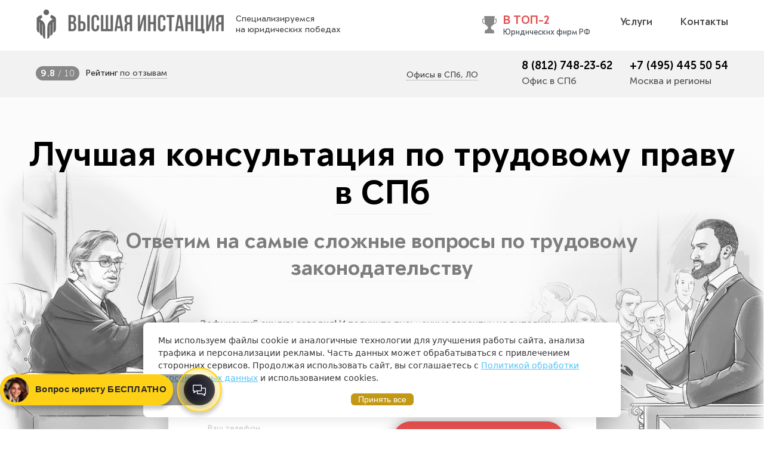

--- FILE ---
content_type: text/html; charset=UTF-8
request_url: https://xn--b1am4b5a.xn--p1ai/konsultaciya-yurista-advokata-po-trudovomu-pravu-besplatno
body_size: 48882
content:
<!DOCTYPE html>
<html lang="ru">

<head>
	<base href="">

	<meta charset="UTF-8">
	<meta name="viewport" content="width=device-width, initial-scale=1.0">
	<meta http-equiv="X-UA-Compatible" content="ie=edge">
	<meta name="cmsmagazine" content="a85af689fa638ab2d8e78a2136de8dcb">


	<!-- CSRF Token -->
	<meta name="csrf-token" content="03PZEOnyrB2a2TXalWaDXv2tY4ExnvklGv3gfc2x">
	<meta name="format-detection" content="telephone=no">
	<title>Консультация по Трудовому Спору Помощь Юриста Юриста по Трудовому Праву Бесплатно Online Санкт-Петербург (СПб) Москва  — ЮЦВИ</title>

	<link href="/images/ycvi-favicon.png" rel="shortcut icon" type="image/x-icon">


	<link rel="stylesheet" href="https://xn--b1am4b5a.xn--p1ai/build/vendor.css?v=11">
	<link rel="stylesheet" href="https://xn--b1am4b5a.xn--p1ai/build/theme.css?v=11">
	<link rel="stylesheet" href="https://xn--b1am4b5a.xn--p1ai/build/main.css?v=11">
	<link rel="stylesheet" href="https://cdnjs.cloudflare.com/ajax/libs/Swiper/8.0.6/swiper-bundle.min.css" integrity="sha512-dlzxoRxU0/ZfgAUFn+8LwmuvNCrVZ3gnPedd8c3m5YwEq1bory6yFCt3uOzDTxnY4fTqVpM0Twxcn8scmBvuQg==" crossorigin="anonymous" referrerpolicy="no-referrer">

	<link rel="stylesheet" href="https://xn--b1am4b5a.xn--p1ai/build/style-v1.1.css?v=12">
	<link rel="stylesheet" href="https://xn--b1am4b5a.xn--p1ai/css/temp.css?v=12">
	<link rel="stylesheet" href="https://xn--b1am4b5a.xn--p1ai/css/max.css?v=145">
	<link rel="canonical" href="https://xn--b1am4b5a.xn--p1ai/konsultaciya-yurista-advokata-po-trudovomu-pravu-besplatno">

	<meta property="og:locale" content="ru_RU">
	<meta property="og:title" content="Консультация по Трудовому Спору Помощь Юриста Юриста по Трудовому Праву Бесплатно Online Санкт-Петербург (СПб) Москва  — ЮЦВИ">
	<meta property="og:description" content="Юридическая помощь. Вопросы по авторскому праву, арбитражным делам и недвижимости. Эффективная помощь дольщикам.">
	<meta property="og:type" content="website">
	<meta property="og:url" content="https://xn--b1am4b5a.xn--p1ai/">
	<meta property="og:image" content="https://xn--b1am4b5a.xn--p1ai/images/logo.svg">


	<script>!function(){var t=document.createElement("script");t.type="text/javascript",t.async=!0,t.src='https://vk.com/js/api/openapi.js?169',t.onload=function(){VK.Retargeting.Init("VK-RTRG-1237993-7e1Xg"),VK.Retargeting.Hit()},document.head.appendChild(t)}();</script><noscript><img src="https://vk.com/rtrg?p=VK-RTRG-1237993-7e1Xg" style="position:fixed; left:-999px;" alt=""></noscript>

	<!-- Google tag (gtag.js) -->
	<script async src="https://www.googletagmanager.com/gtag/js?id=G-Q53E4DNLM1"></script>
	<script>
		window.dataLayer = window.dataLayer || [];
		function gtag(){dataLayer.push(arguments);}
		gtag('js', new Date());

		gtag('config', 'G-Q53E4DNLM1');
	</script>


	<!-- Event snippet for ЮЦВИ - Звонки по энвибокс (отдельная цель) (Все данные по веб-сайту) conversion page
	In your html page, add the snippet and call gtag_report_conversion when someone clicks on the chosen link or button. -->
	<script>
		function gtag_report_conversion(url) {
			var callback = function () {
				if (typeof(url) != 'undefined') {
					window.location = url;
				}
			};
			gtag('event', 'conversion', {
				'send_to': 'AW-11038877624/bCxtCILt1IQYELjP348p',
				'event_callback': callback
			});
			return false;
		}
	</script>

	<!-- Event snippet for ЮЦВИ+ - Заявки с чата (Все данные по веб-сайту) conversion page
	In your html page, add the snippet and call gtag_report_conversion when someone clicks on the chosen link or button. -->
	<script>
		function gtag_report_conversion(url) {
			var callback = function () {
				if (typeof(url) != 'undefined') {
					window.location = url;
				}
			};
			gtag('event', 'conversion', {
				'send_to': 'AW-11038877624/ByiPCIXt1IQYELjP348p',
				'event_callback': callback
			});
			return false;
		}
	</script>

	<script src="//st.yagla.ru/js/y.c.js?h=e61119b41cc545d13665866d41eda46b"></script>

	    <meta name="keywords" content="Консультация по трудовому праву, Юридическая консультация для работодателей Консультация для работодателей спб, Консультация по трудовому праву бесплатно онлаин, Консультация по спору с работодателем, Консультация по незаконному увольнению, Консультация по восстановлению на работе, Консультация по невыплате заработной платы, Консультация по невыплате премий, Консультация по невыплате отпускных, Консультация по невыплате декретных, Юридическая консультация по трудовому праву, Помощь в трудовом вопросе, Юридическая помощь по трудовому праву, Бесплатные консультации по трудовому праву, Бесплатные консультации по трудовому праву онлаин, Помощь по трудовым спорам, Юридическая помощь по трудовым спорам, Консультация по трудовым спорам бесплатно онлаин">
    <meta name="description" content="Консультация по Спору с Работодателем  Только Эффективные Стратегии Признаем Увольнение Незаконным МАХ Компенсации Взыщем Заработную Плату, Отпускные, Премии. Оспорим Увольнение Безоговорочная ПОБЕДА! Под Ключ. Практика - 9 Лет. Низкая Цена. Консультация Бесплатно Онлаин. Лучший Трудовой Юрист и Юрист">
    <meta name="robots" content="ALL">

<!-- Top100 (Kraken) Counter -->
<script>
    (function (w, d, c) {
    (w[c] = w[c] || []).push(function() {
        var options = {
            project: 7730957,
        };
        try {
            w.top100Counter = new top100(options);
        } catch(e) { }
    });
    var n = d.getElementsByTagName("script")[0],
    s = d.createElement("script"),
    f = function () { n.parentNode.insertBefore(s, n); };
    s.type = "text/javascript";
    s.async = true;
    s.src =
    (d.location.protocol == "https:" ? "https:" : "http:") +
    "//st.top100.ru/top100/top100.js";

    if (w.opera == "[object Opera]") {
    d.addEventListener("DOMContentLoaded", f, false);
} else { f(); }
})(window, document, "_top100q");
</script>
<noscript>
  <img src="//counter.rambler.ru/top100.cnt?pid=7730957" alt="Топ-100" />
</noscript>
<!-- END Top100 (Kraken) Counter -->

<!-- Google Tag Manager -->
<script>(function(w,d,s,l,i){w[l]=w[l]||[];w[l].push({'gtm.start':
new Date().getTime(),event:'gtm.js'});var f=d.getElementsByTagName(s)[0],
j=d.createElement(s),dl=l!='dataLayer'?'&l='+l:'';j.async=true;j.src=
'https://www.googletagmanager.com/gtm.js?id='+i+dl;f.parentNode.insertBefore(j,f);
})(window,document,'script','dataLayer','GTM-5M7QQH4');</script>
<!-- End Google Tag Manager -->

<!-- Google Tag Manager старая -->
<script>(function(w,d,s,l,i){w[l]=w[l]||[];w[l].push({'gtm.start':
new Date().getTime(),event:'gtm.js'});var f=d.getElementsByTagName(s)[0],
j=d.createElement(s),dl=l!='dataLayer'?'&l='+l:'';j.async=true;j.src=
'https://www.googletagmanager.com/gtm.js?id='+i+dl;f.parentNode.insertBefore(j,f);
})(window,document,'script','dataLayer','GTM-WX7G4KM');</script>
<!-- End Google Tag Manager старая -->


    <!-- VK Pixel -->
    <script>!function () {
            var t = document.createElement("script");
            t.type = "text/javascript", t.async = !0, t.src = "https://vk.com/js/api/openapi.js?160", t.onload = function () {
                VK.Retargeting.Init("VK-RTRG-374558-aclX6"), VK.Retargeting.Hit();
            }, document.head.appendChild(t);
        }();</script>
    <!-- /VK Pixel -->

</head>

<body>

<!-- Google Tag Manager (noscript) -->
<noscript><iframe src="https://www.googletagmanager.com/ns.html?id=GTM-5M7QQH4"
height="0" width="0" style="display:none;visibility:hidden"></iframe></noscript>
<!-- End Google Tag Manager (noscript) -->

<!-- Google Tag Manager (noscript) старый -->
<noscript><iframe src="https://www.googletagmanager.com/ns.html?id=GTM-WX7G4KM"
height="0" width="0" style="display:none;visibility:hidden"></iframe></noscript>
<!-- End Google Tag Manager (noscript) старый -->

    <!-- VK Pixel -->
    <noscript>
        <img src="https://vk.com/rtrg?p=VK-RTRG-374558-aclX6" style="position:fixed; left:-999px;"
             alt="">
    </noscript>
    <!-- /VK Pixel -->

<div class="page KUKU">
	<div class="wrapper">
		<div class="fixed-bar">
    <div class="container">
        <div class="fixed-menu-holder mr-3">
            <a href="javascript:;" class="fixed-menu-opener"><span>Меню</span></a>
        </div>

        <div class="fixed-bar-form d-flex justify-content-center">

            <div class="fixed-bar-form__row">
                <span class="fixed-bar-form__question d-none d-sm-block">
                    Остались вопросы или приняли решение?
                </span>
                <span class="fixed-bar-form__question d-block d-sm-none">ПЕРЕЗВОНИТЬ?</span>

                <!-- FORM -->
                <form method="post" class="c-feedback-form js-feedback-form mr-3"
                      data-form-submission-id="top_callback_form"
                      data-parsley-validate>
                    <div class="input-group">
                        <input name="phone" type="text"
                               class="contact-info__text-field c-phone-input form-control phone-mask js-feedback-form__phone-input" placeholder="Телефон"
                               data-parsley-required data-parsley-phone>

                        <div class="input-group-append d-md-none">
                            <button class="btn js-feedback-form__submit text-uppercase btn-warning font-small p-1" type="button">
                                ПЕРЕЗВОНИТЬ?
                            </button>
                        </div>

                        <div class="input-group-append d-none d-md-flex">
                            <button class="btn js-feedback-form__submit text-uppercase btn-warning" type="button">
                                Перезвонить?
                            </button>
                        </div>
                    </div>
                </form>
                <!-- /FORM -->

                <a href="tel:+78127482362" class="fixed-bar-form__phone js-mango-number">
                    8 (812) 748-23-62
                </a>

                <span class="fixed-bar-form__schedule"><span>24</span>/7</span>
            </div>
        </div>
    </div>
</div>

<header class="с-site-header header section-header">
    <div class="top-line tl2 pt-0 pb-0">
	  <div class="container">
					<div class="section-header-content-wrapper">
						<div class="logo">
            <a href="/">
                            <img class="lazy img_fluid" src="/images/logo.svg" alt="ВЫСШАЯ ИНСТАНЦИЯ" width="182" height="31">
                    </a>
    </div>
						<div class="logo-text">
							Специализируемся<br />на юридических победах
						</div>
						<nav class="header-nav">
							<div class="mobile-nav-wrap">
    <a href="#" class="main-nav-opener"><span></span></a>
    <div class="mobile-nav-drop">
        <ul class="mobile-nav">
            <li class="mobile-nav__item"><a href="#" class="mobile-nav__link" data-main-nav="1">Услуги</a></li>

            
            <li class="mobile-nav__item"><a href="https://xn--b1am4b5a.xn--p1ai/contacts" class="mobile-nav__link">Контакты</a></li>
        </ul>

        <div class="main-office">
    <span class="main-office__sub-title">Центральный филиал в<br>Санкт-Петербурге</span>
    <address class="main-office__address">Малый проспект Петроградской Стороны, д. 5В</address>
    <div class="office-slide-holder">
        <a href="#" class="offices-box__content-opener js-office-open-close"><span>Отделения</span></a>
        <div class="slide">
            <div class="offices-box__content">
                <div class="offices-box__offices-zones">
					
                </div>
                <div class="offices-box__offices-content">
                    <span class="offices-box__content-title">Отделения</span>
                    <ul class="offices-list">
                        <li>
                            <div class="offices-list__icon">
                                <img class="lazy" src="/images/icon-underground.png" alt="" width="15" height="11">
                            </div>
                            <div class="offices-list__text"><b>Комендантский проспект</b>, ул.
                                Гаккелевская, 21. БЦ Балтийский Деловой Центр (Ресо)
                            </div>
                        </li>
                        <li>
                            <div class="offices-list__icon">
                                <img class="lazy" src="/images/icon-underground.png" alt="" width="15" height="11">
                            </div>
                            <div class="offices-list__text"><b>Ладожская</b>, Пл. Карла Фаберже д.
                                8. БЦ Русские Самоцветы
                            </div>
                        </li>
                        <li>
                            <div class="offices-list__icon">
                                <img class="lazy" src="/images/icon-underground.png" alt="" width="15" height="11">
                            </div>
                            <div class="offices-list__text"><b>Петроградская</b>, ул. Профессора
                                Попова 37 лит Щ. БЦ Сенатор
                            </div>
                        </li>
                        <li>
                            <div class="offices-list__icon">
                                <img class="lazy" src="/images/icon-underground.png" alt="" width="15" height="11">
                            </div>
                            <div class="offices-list__text"><b>Площадь Александра Невского</b>, ул.
                                Херсонская д. 12-14. БЦ Renaissance Pravda
                            </div>
                        </li>
                        <li>
                            <div class="offices-list__icon">
                                <img class="lazy" src="/images/icon-underground.png" alt="" width="15" height="11">
                            </div>
                            <div class="offices-list__text"><b>Площадь Ленина</b>, Пискарёвский
                                просп., 2. БЦ Бенуа
                            </div>
                        </li>
                        <li>
                            <div class="offices-list__icon">
                                <img class="lazy" src="/images/icon-underground.png" alt="" width="15" height="11">
                            </div>
                            <div class="offices-list__text"><b>Пролетарская</b>, пр. Обуховской
                                обороны 112, литера И, 3. БЦ Вант
                            </div>
                        </li>
                        <li>
                            <div class="offices-list__icon">
                                <img class="lazy" src="/images/icon-underground.png" alt="" width="15" height="11">
                            </div>
                            <div class="offices-list__text"><b>Сенная Площадь</b>, наб. р. Мойки 58,
                                литера А. БЦ Мариинский
                            </div>
                        </li>
                        <li>
                            <div class="offices-list__icon">
                                <img class="lazy" src="/images/icon-underground.png" alt="" width="15" height="11">
                            </div>
                            <div class="offices-list__text"><b>Технологический Институт</b>, 10-я
                                Красноармейская, 22. БЦ Kellermann Center
                            </div>
                        </li>
                        <li>
                            <div class="offices-list__icon">
                                <img class="lazy" src="/images/icon-underground.png" alt="" width="15" height="11">
                            </div>
                            <div class="offices-list__text"><b>Черная Речка</b>, Аптекарская наб.,
                                д. 20. БЦ Авеню
                            </div>
                        </li>
                        <li>
                            <div class="offices-list__icon">
                                <img class="lazy" src="/images/icon-underground.png" alt="" width="15" height="11">
                            </div>
                            <div class="offices-list__text"><b>Площадь Восстания</b>, Лиговский
                                проспект 21. БЦ Сенатор
                            </div>
                        </li>
                    </ul>
                </div>
            </div>
        </div>
    </div>

    <div class="main-office__schedule">
        <span class="main-office__schedule-label">Режим работы офиса:</span>
        <span class="main-office__schedule-time">Пн. - Пт.: с 09:00 до 18:00 и с 18:00 до 23:00</span>
        <span class="main-office__schedule-time">Суббота: с 11:00 до 17:00</span>
    </div>
    <span class="main-office__schedule-ordering">Заключение договоров:<span>24/7</span></span>
    <hr>

    <p>
        Вы можете <a href="#" class="copy_contact">скопировать наши контакты в буфер обмена</a>.
    </p>
    <div class="copy_message"></div>
</div>
    </div>

    <div class="js-mobile-navigation-drop mobile-nav-first" data-navigation-id="1">
        <a href="#" class="btn-back">Услуги</a>
        <ul class="mobile-nav-first__list">
                            <li>
                    <a href="javascript:;"
   data-fancybox data-type="ajax" data-src="https://xn--b1am4b5a.xn--p1ai/site/page-links/specializations/%D0%97%D0%B5%D0%BC%D0%B5%D0%BB%D1%8C%D0%BD%D0%BE%D0%B5%20%D0%BF%D1%80%D0%B0%D0%B2%D0%BE">
    <span class="title">
                            Земельное <em>право</em>
                        </span>
</a>
                </li>
                            <li>
                    <a href="javascript:;"
   data-fancybox data-type="ajax" data-src="https://xn--b1am4b5a.xn--p1ai/site/page-links/specializations/%D0%9C%D0%B5%D0%B6%D0%B5%D0%B2%D0%B0%D0%BD%D0%B8%D0%B5">
    <span class="title">
                            Межевание
                        </span>
</a>
                </li>
                            <li>
                    <a href="javascript:;"
   data-fancybox data-type="ajax" data-src="https://xn--b1am4b5a.xn--p1ai/site/page-links/specializations/%D0%9F%D1%80%D0%BE%D0%B1%D0%BB%D0%B5%D0%BC%D1%8B%20%D1%81%20%D0%BA%D1%80%D0%B5%D0%B4%D0%B8%D1%82%D0%B0%D0%BC%D0%B8">
    <span class="title">
                            Проблемы с кредитами
                        </span>
</a>
                </li>
                            <li>
                    <a href="javascript:;"
   data-fancybox data-type="ajax" data-src="https://xn--b1am4b5a.xn--p1ai/site/page-links/specializations/%D0%9D%D0%B5%D0%B4%D0%B2%D0%B8%D0%B6%D0%B8%D0%BC%D0%BE%D1%81%D1%82%D1%8C">
    <span class="title">
                            Недвижимость
                        </span>
</a>
                </li>
                            <li>
                    <a href="javascript:;"
   data-fancybox data-type="ajax" data-src="https://xn--b1am4b5a.xn--p1ai/site/page-links/specializations/%D0%96%D0%B8%D0%BB%D0%B8%D1%89%D0%BD%D0%BE%D0%B5%20%D0%BF%D1%80%D0%B0%D0%B2%D0%BE">
    <span class="title">
                            Жилищное <em>право</em>
                        </span>
</a>
                </li>
                            <li>
                    <a href="javascript:;"
   data-fancybox data-type="ajax" data-src="https://xn--b1am4b5a.xn--p1ai/site/page-links/specializations/%D0%94%D0%94%D0%A3%20%D0%B8%20%D0%96%D0%A1%D0%9A">
    <span class="title">
                            ДДУ и ЖСК
                        </span>
</a>
                </li>
                            <li>
                    <a href="javascript:;"
   data-fancybox data-type="ajax" data-src="https://xn--b1am4b5a.xn--p1ai/site/page-links/specializations/%D0%9D%D0%B0%D1%81%D0%BB%D0%B5%D0%B4%D1%81%D1%82%D0%B2%D0%BE">
    <span class="title">
                            Наследство
                        </span>
</a>
                </li>
                            <li>
                    <a href="javascript:;"
   data-fancybox data-type="ajax" data-src="https://xn--b1am4b5a.xn--p1ai/site/page-links/specializations/%D0%A2%D1%80%D1%83%D0%B4%D0%BE%D0%B2%D0%BE%D0%B5%20%D0%BF%D1%80%D0%B0%D0%B2%D0%BE">
    <span class="title">
                            Трудовое <em>право</em>
                        </span>
</a>
                </li>
                            <li>
                    <a href="javascript:;"
   data-fancybox data-type="ajax" data-src="https://xn--b1am4b5a.xn--p1ai/site/page-links/specializations/%D0%A1%D1%82%D1%80%D0%BE%D0%B8%D1%82%D0%B5%D0%BB%D1%8C%D1%81%D1%82%D0%B2%D0%BE">
    <span class="title">
                            Строительство
                        </span>
</a>
                </li>
                            <li>
                    <a href="javascript:;"
   data-fancybox data-type="ajax" data-src="https://xn--b1am4b5a.xn--p1ai/site/page-links/specializations/%D0%90%D1%80%D0%B1%D0%B8%D1%82%D1%80%D0%B0%D0%B6">
    <span class="title">
                            Арбитраж
                        </span>
</a>
                </li>
                            <li>
                    <a href="javascript:;"
   data-fancybox data-type="ajax" data-src="https://xn--b1am4b5a.xn--p1ai/site/page-links/specializations/%D0%92%D0%B7%D1%8B%D1%81%D0%BA%D0%B0%D0%BD%D0%B8%D0%B5">
    <span class="title">
                            Взыскание
                        </span>
</a>
                </li>
                            <li>
                    <a href="javascript:;"
   data-fancybox data-type="ajax" data-src="https://xn--b1am4b5a.xn--p1ai/site/page-links/specializations/%D0%90%D0%B2%D1%82%D0%BE%D0%BC%D0%BE%D0%B1%D0%B8%D0%BB%D1%8C%D0%BD%D0%BE%D0%B5%20%D0%BF%D1%80%D0%B0%D0%B2%D0%BE">
    <span class="title">
                            Автомобильное <em>право</em>
                        </span>
</a>
                </li>
                            <li>
                    <a href="javascript:;"
   data-fancybox data-type="ajax" data-src="https://xn--b1am4b5a.xn--p1ai/site/page-links/specializations/%D0%9F%D0%B5%D0%BD%D1%81%D0%B8%D0%BE%D0%BD%D0%BD%D0%BE%D0%B5%20%D0%BF%D1%80%D0%B0%D0%B2%D0%BE">
    <span class="title">
                            Пенсионное <em>право</em>
                        </span>
</a>
                </li>
                            <li>
                    <a href="javascript:;"
   data-fancybox data-type="ajax" data-src="https://xn--b1am4b5a.xn--p1ai/site/page-links/specializations/%D0%90%D0%B2%D1%82%D0%BE%D1%80%D1%81%D0%BA%D0%BE%D0%B5%20%D0%BF%D1%80%D0%B0%D0%B2%D0%BE">
    <span class="title">
                            Авторское <em>право</em>
                        </span>
</a>
                </li>
                            <li>
                    <a href="javascript:;"
   data-fancybox data-type="ajax" data-src="https://xn--b1am4b5a.xn--p1ai/site/page-links/specializations/%D0%A1%D0%B5%D0%BC%D0%B5%D0%B9%D0%BD%D0%BE%D0%B5%20%D0%BF%D1%80%D0%B0%D0%B2%D0%BE">
    <span class="title">
                            Семейное <em>право</em>
                        </span>
</a>
                </li>
                            <li>
                    <a href="javascript:;"
   data-fancybox data-type="ajax" data-src="https://xn--b1am4b5a.xn--p1ai/site/page-links/specializations/%D0%9C%D0%B8%D0%B3%D1%80%D0%B0%D1%86%D0%B8%D0%BE%D0%BD%D0%BD%D0%BE%D0%B5%20%D0%BF%D1%80%D0%B0%D0%B2%D0%BE">
    <span class="title">
                            Миграционное <em>право</em>
                        </span>
</a>
                </li>
                            <li>
                    <a href="javascript:;"
   data-fancybox data-type="ajax" data-src="https://xn--b1am4b5a.xn--p1ai/site/page-links/specializations/%D0%9C%D0%B5%D0%B4%D0%B8%D1%86%D0%B8%D0%BD%D1%81%D0%BA%D0%BE%D0%B5%20%D0%BF%D1%80%D0%B0%D0%B2%D0%BE">
    <span class="title">
                            Медицинское <em>право</em>
                        </span>
</a>
                </li>
                            <li>
                    <a href="javascript:;"
   data-fancybox data-type="ajax" data-src="https://xn--b1am4b5a.xn--p1ai/site/page-links/specializations/%D0%9B%D0%B8%D1%86%D0%B5%D0%BD%D0%B7%D0%B8%D1%80%D0%BE%D0%B2%D0%B0%D0%BD%D0%B8%D0%B5">
    <span class="title">
                            Лицензирование
                        </span>
</a>
                </li>
                            <li>
                    <a href="javascript:;"
   data-fancybox data-type="ajax" data-src="https://xn--b1am4b5a.xn--p1ai/site/page-links/specializations/%D0%A3%D0%B3%D0%BE%D0%BB%D0%BE%D0%B2%D0%BD%D0%BE%D0%B5%20%D0%BF%D1%80%D0%B0%D0%B2%D0%BE">
    <span class="title">
                            Уголовное <em>право</em>
                        </span>
</a>
                </li>
                    </ul>
        <div class="mobile-nav-footer">
            <div class="contact-info">
                <span class="contact-info__question">Не нашли нужную услугу?</span>
                <p>Оставьте номер телефона.<br/>Наш специалист проконсультирует вас бесплатно!</p>
            </div>
            <div class="callback-form">
                <form method="post" class="c-feedback-form js-feedback-form" data-parsley-validate>
    <div class="callback-form__row">
        <input type="button" class="js-feedback-form__submit submit" value="Отправить">
        <div class="callback-form__text-wrap">
            <input type="text" class="js-feedback-form__phone-input text phone-mask" placeholder="Ваш телефон"
                   data-parsley-required data-parsley-phone>
        </div>
    </div>
</form>
            </div>
        </div>
    </div>
    <div class="js-mobile-navigation-drop mobile-nav-first" data-navigation-id="2">
        <a href="#" class="btn-back">Услуги</a>
        <ul class="mobile-nav-first__list">
                            <li>
                    <a href="javascript:;"
   data-fancybox data-type="ajax" data-src="https://xn--b1am4b5a.xn--p1ai/site/page-links/services/%D0%9A%D0%BE%D0%BD%D1%81%D1%83%D0%BB%D1%8C%D1%82%D0%B0%D1%86%D0%B8%D1%8F">
    <span class="title">
                            Консультация
                        </span>
</a>
                </li>
                            <li>
                    <a href="javascript:;"
   data-fancybox data-type="ajax" data-src="https://xn--b1am4b5a.xn--p1ai/site/page-links/services/%D0%A1%D1%83%D0%B4">
    <span class="title">
                            Суд
                        </span>
</a>
                </li>
                            <li>
                    <a href="javascript:;"
   data-fancybox data-type="ajax" data-src="https://xn--b1am4b5a.xn--p1ai/site/page-links/services/%D0%AE%D1%80%D0%B8%D1%81%D1%82%D1%8B">
    <span class="title">
                            Юристы
                        </span>
</a>
                </li>
                            <li>
                    <a href="javascript:;"
   data-fancybox data-type="ajax" data-src="https://xn--b1am4b5a.xn--p1ai/site/page-links/services/%D0%AE%D1%80%D0%B8%D1%81%D1%82%D1%8B">
    <span class="title">
                            Юристы
                        </span>
</a>
                </li>
                            <li>
                    <a href="javascript:;"
   data-fancybox data-type="ajax" data-src="https://xn--b1am4b5a.xn--p1ai/site/page-links/services/%D0%AE%D1%80%D0%B8%D0%B4%D0%B8%D1%87%D0%B5%D1%81%D0%BA%D0%B0%D1%8F%20%D0%BF%D0%BE%D0%BC%D0%BE%D1%89%D1%8C">
    <span class="title">
                            Юридическая помощь
                        </span>
</a>
                </li>
                            <li>
                    <a href="javascript:;"
   data-fancybox data-type="ajax" data-src="https://xn--b1am4b5a.xn--p1ai/site/page-links/services/%D0%94%D0%BE%D0%BA%D1%83%D0%BC%D0%B5%D0%BD%D1%82%D0%B0%D0%BB%D1%8C%D0%BD%D0%BE%D0%B5%20%D1%81%D0%BE%D0%BF%D1%80%D0%BE%D0%B2%D0%BE%D0%B6%D0%B4%D0%B5%D0%BD%D0%B8%D0%B5">
    <span class="title">
                            Документальное сопровождение
                        </span>
</a>
                </li>
                    </ul>
        <div class="mobile-nav-footer">
            <div class="contact-info">
                <span class="contact-info__question">Не нашли нужную услугу?</span>
                <p>Оставьте номер телефона.<br/>Наш специалист проконсультирует вас бесплатно!</p>
            </div>
            <div class="callback-form">
                <form method="post" class="c-feedback-form js-feedback-form" data-parsley-validate>
    <div class="callback-form__row">
        <input type="button" class="js-feedback-form__submit submit" value="Отправить">
        <div class="callback-form__text-wrap">
            <input type="text" class="js-feedback-form__phone-input text phone-mask" placeholder="Ваш телефон"
                   data-parsley-required data-parsley-phone>
        </div>
    </div>
</form>
            </div>
        </div>
    </div>
</div>
							<!-- Desktop Navigation Bar -->
<div class="top-nav-wrap">
    <div class="main-drop">
        <ul class="top-nav">
            <li class="top-nav__item">
                <a href="#" class="top-nav__link has-drop">
					<span>Услуги</span>
				</a>
				<div class="top-nav-drop top-nav-drop--specializations">
    <div class="first-level-holder">
        <ul class="first-level">
                            <li>
                    <a href="#" class=" active ">
                        <span class="title" data-id="menu-specialization-item-0">
                            Земельное <em>право</em>
                        </span>
                        <span class="number">(47)</span>
                    </a>
                </li>
                            <li>
                    <a href="#" class="">
                        <span class="title" data-id="menu-specialization-item-1">
                            Межевание
                        </span>
                        <span class="number">(53)</span>
                    </a>
                </li>
                            <li>
                    <a href="#" class="">
                        <span class="title" data-id="menu-specialization-item-2">
                            Проблемы с кредитами
                        </span>
                        <span class="number">(55)</span>
                    </a>
                </li>
                            <li>
                    <a href="#" class="">
                        <span class="title" data-id="menu-specialization-item-3">
                            Недвижимость
                        </span>
                        <span class="number">(78)</span>
                    </a>
                </li>
                            <li>
                    <a href="#" class="">
                        <span class="title" data-id="menu-specialization-item-4">
                            Жилищное <em>право</em>
                        </span>
                        <span class="number">(36)</span>
                    </a>
                </li>
                            <li>
                    <a href="#" class="">
                        <span class="title" data-id="menu-specialization-item-5">
                            ДДУ и ЖСК
                        </span>
                        <span class="number">(96)</span>
                    </a>
                </li>
                            <li>
                    <a href="#" class="">
                        <span class="title" data-id="menu-specialization-item-6">
                            Наследство
                        </span>
                        <span class="number">(42)</span>
                    </a>
                </li>
                            <li>
                    <a href="#" class="">
                        <span class="title" data-id="menu-specialization-item-7">
                            Трудовое <em>право</em>
                        </span>
                        <span class="number">(18)</span>
                    </a>
                </li>
                            <li>
                    <a href="#" class="">
                        <span class="title" data-id="menu-specialization-item-8">
                            Строительство
                        </span>
                        <span class="number">(18)</span>
                    </a>
                </li>
                            <li>
                    <a href="#" class="">
                        <span class="title" data-id="menu-specialization-item-9">
                            Арбитраж
                        </span>
                        <span class="number">(22)</span>
                    </a>
                </li>
                            <li>
                    <a href="#" class="">
                        <span class="title" data-id="menu-specialization-item-10">
                            Взыскание
                        </span>
                        <span class="number">(24)</span>
                    </a>
                </li>
                            <li>
                    <a href="#" class="">
                        <span class="title" data-id="menu-specialization-item-11">
                            Автомобильное <em>право</em>
                        </span>
                        <span class="number">(16)</span>
                    </a>
                </li>
                            <li>
                    <a href="#" class="">
                        <span class="title" data-id="menu-specialization-item-12">
                            Пенсионное <em>право</em>
                        </span>
                        <span class="number">(3)</span>
                    </a>
                </li>
                            <li>
                    <a href="#" class="">
                        <span class="title" data-id="menu-specialization-item-13">
                            Авторское <em>право</em>
                        </span>
                        <span class="number">(6)</span>
                    </a>
                </li>
                            <li>
                    <a href="#" class="">
                        <span class="title" data-id="menu-specialization-item-14">
                            Семейное <em>право</em>
                        </span>
                        <span class="number">(30)</span>
                    </a>
                </li>
                            <li>
                    <a href="#" class="">
                        <span class="title" data-id="menu-specialization-item-15">
                            Миграционное <em>право</em>
                        </span>
                        <span class="number">(2)</span>
                    </a>
                </li>
                            <li>
                    <a href="#" class="">
                        <span class="title" data-id="menu-specialization-item-16">
                            Медицинское <em>право</em>
                        </span>
                        <span class="number">(3)</span>
                    </a>
                </li>
                            <li>
                    <a href="#" class="">
                        <span class="title" data-id="menu-specialization-item-17">
                            Лицензирование
                        </span>
                        <span class="number">(5)</span>
                    </a>
                </li>
                            <li>
                    <a href="#" class="">
                        <span class="title" data-id="menu-specialization-item-18">
                            Уголовное <em>право</em>
                        </span>
                        <span class="number">(42)</span>
                    </a>
                </li>
                    </ul>
    </div>
    <div class="second-level-holder">
        <div class="second-level-services">
            <div class="drop-header">
                <span class="drop-header__title">
                    <span class="drop-header__title-icon">
                        <img class="lazy" src="/images/icon-service.png" alt="">
                    </span>
                    <span class="drop-header__title-text popup_service_title">Специализации</span>
                </span>
                                <div class="sort-search">
                    <input type="text" class="text js-search-service-input" placeholder="Начните набирать название...">
                </div>
            </div>

                            <div class="popup_service_list pretty-links-decorator" data-id="menu-specialization-item-0">
                    <ul class="drop-list drop-list_two">
                                                                            <li>
                                <a href="/arenda-zemli-uchastka-izhs-snt-stroitelstvo">Аренда земли</a>
                            </li>
                                                    <li>
                                <a href="/oformlenie-zemli-uchastka-doma-sobstvennost">Оформление земли</a>
                            </li>
                                                    <li>
                                <a href="/perevod-zemli-selskohozyajstvennaya-izhs-snt-lph">Перевод земли</a>
                            </li>
                                                    <li>
                                <a href="/yuridicheskaya-pomoshch-snt-zashchita-sadovodov">Вопросы по СНТ</a>
                            </li>
                                                    <li>
                                <a href="/yuridicheskoe-soprovozhdenie-dnp-zashchita-dachnikov">Вопросы по ДНП </a>
                            </li>
                                                    <li>
                                <a href="/dachnaya-amnistiya-zemelnogo-uchastka-oformit-sobstvennost-registraciya">Дачная амнистия земли</a>
                            </li>
                                                    <li>
                                <a href="/darenie-zemelnogo-uchastka-pomoshch-yurista">Дарение земельного участка</a>
                            </li>
                                                                                                    <li>
                                <span class="font-weight-bold">Бесплатные услуги</span>

                                <ul class="mt-3 px-0">
                                                                            <li>
                                            <a href="/konsultaciya-zemelnym-voprosam-sporam-besplatno">Консультация по земельному праву</a>
                                        </li>
                                                                            <li>
                                            <a href="/zemelnye-spory-granicy-sosedi-sud-yurist">Решение земельных споров</a>
                                        </li>
                                                                            <li>
                                            <a href="/yuridicheskie-uslugi-zemelnym-voprosam-sporam">Юридическая помощь по земельным спорам</a>
                                        </li>
                                                                    </ul>
                            </li>
                                            </ul>
                </div>
                            <div class="popup_service_list pretty-links-decorator" data-id="menu-specialization-item-1">
                    <ul class="drop-list drop-list_two">
                                                                            <li>
                                <a href="/mezhevanie-zemli-uchastka-spb-lo">Межевание</a>
                            </li>
                                                    <li>
                                <a href="/mezhevanie-zemli-uchastka-kadastrovye-raboty">Межевые работы</a>
                            </li>
                                                    <li>
                                <a href="/kadastrovye-raboty-zemelnom-uchastke-provedenie">Кадастровые работы</a>
                            </li>
                                                    <li>
                                <a href="/geodezicheskie-raboty-izyskaniya-semka">Геодезические работы</a>
                            </li>
                                                    <li>
                                <a href="/pereraspredelenie-zemelnyh-uchastkov-doley">Перераспределение земель</a>
                            </li>
                                                    <li>
                                <a href="/prirezka-zemli-zemelnogo-uchastka-oformlenie">Прирезка земли</a>
                            </li>
                                                    <li>
                                <a href="/nalozhenie-granic-zemelnogo-uchastka-pomoshch-yurista">Наложение границ земельного участка</a>
                            </li>
                                                                                                    <li>
                                <span class="font-weight-bold">Бесплатные услуги</span>

                                <ul class="mt-3 px-0">
                                                                            <li>
                                            <a href="/mezhevye-spory-o-granicah-mezhdu-sosedyami">Решение межевых споров</a>
                                        </li>
                                                                            <li>
                                            <a href="/prirezka-zemli-zemelnogo-uchastka-oformlenie">Прирезка земли</a>
                                        </li>
                                                                            <li>
                                            <a href="/opredelenie-poryadka-polzovaniya-zemelnym-uchastkom">Определение порядка пользования ЗУ</a>
                                        </li>
                                                                    </ul>
                            </li>
                                            </ul>
                </div>
                            <div class="popup_service_list pretty-links-decorator" data-id="menu-specialization-item-2">
                    <ul class="drop-list drop-list_two">
                                                                            <li>
                                <a href="/bankrotstvo-fizicheskih-lic-ip-konsultaciya">Банкротство физических лиц</a>
                            </li>
                                                    <li>
                                <a href="/problemy-s-kreditami-pomoshch-yurista">Проблемы с кредитами</a>
                            </li>
                                                    <li>
                                <a href="/restrukturizaciya-kredita-dolga-valyutnoj-ipoteki">Реструктуризация кредитов</a>
                            </li>
                                                    <li>
                                <a href="/refinansirovanie-kreditov-bankov-ipoteki-dolgov">Рефинансирование кредитов</a>
                            </li>
                                                    <li>
                                <a href="/sud-s-bankom-po-kreditu-ipoteke-yuristy-banki-spb-moskva">Спор с банком по кредиту</a>
                            </li>
                                                    <li>
                                <a href="/rastorzhenie-kreditnogo-dogovora-bankom-sud">Расторжение кредитного договора</a>
                            </li>
                                                    <li>
                                <a href="/pomoshch-kreditnogo-brokera-prosrochki">Получение кредита</a>
                            </li>
                                                    <li>
                                <a href="/pomoshch-vkladchikam-semejnogo-kapitala">Помощь вкладчикам КПК &quot;Семейный капитал&quot;</a>
                            </li>
                                                                                                    <li>
                                <span class="font-weight-bold">Бесплатные услуги</span>

                                <ul class="mt-3 px-0">
                                                                            <li>
                                            <a href="/konsultaciya-kreditnym-voprosam-yuridicheskaya-besplatnaya">Консультация по кредитным вопросам</a>
                                        </li>
                                                                            <li>
                                            <a href="/kreditnyj-finansovyj-ipotechnyj-konsultant">Помощь по вопросам кредитования</a>
                                        </li>
                                                                            <li>
                                            <a href="/vklyuchenie-isklyuchenie-reestr-kreditorov">Помощь по реестру кредиторов</a>
                                        </li>
                                                                    </ul>
                            </li>
                                            </ul>
                </div>
                            <div class="popup_service_list pretty-links-decorator" data-id="menu-specialization-item-3">
                    <ul class="drop-list drop-list_two">
                                                                            <li>
                                <a href="/privatizaciya-zhilya-nedvizhimosti-spb-moskva">Приватизация имущества</a>
                            </li>
                                                    <li>
                                <a href="/Oformlenie-sobstvennosti-doma-zemli-uchastka-nasledstva-sdelki-kvartiry">Оформление в собственность</a>
                            </li>
                                                    <li>
                                <a href="/konsultaciya-pri-pokupke-nedvizhimos">Консультация при покупке недвижимости</a>
                            </li>
                                                    <li>
                                <a href="/perevod-nedvizhimosti-spb-moskva">Перевод недвижимости</a>
                            </li>
                                                    <li>
                                <a href="/yuridicheskoe-soprovozhdenie-sdelki-nedvizhimost">Сделки с недвижимостью</a>
                            </li>
                                                    <li>
                                <a href="/luchshaya-stoimost-pereplanirovki-spb-pomoshch-yurista">Перепланировка по лучшей стоимости</a>
                            </li>
                                                    <li>
                                <a href="/rekonstrukciya-doma-pomoshch-yurista">Реконструкция дома</a>
                            </li>
                                                    <li>
                                <a href="/osparivanie-kadastrovoj-stoimosti-nedvizhimosti">Оспаривание кадастровой стоимости</a>
                            </li>
                                                                                                    <li>
                                <span class="font-weight-bold">Бесплатные услуги</span>

                                <ul class="mt-3 px-0">
                                                                            <li>
                                            <a href="/yurist-po-nedvizhimosti-konsultaciya">Консультация юриста по недвижимости</a>
                                        </li>
                                                                            <li>
                                            <a href="/yurist-po-privatizacii-kvartiry-komnaty-zemli-doma">Помощь по приватизации жилья</a>
                                        </li>
                                                                            <li>
                                            <a href="/ehkspertiza-proverka-dogovorov-podryada-kupli-prodazhi">Экспертиза и проверка договора</a>
                                        </li>
                                                                    </ul>
                            </li>
                                            </ul>
                </div>
                            <div class="popup_service_list pretty-links-decorator" data-id="menu-specialization-item-4">
                    <ul class="drop-list drop-list_two">
                                                                            <li>
                                <a href="/zhilishchnye-spory-s-sosedyami-zhsk-tszh-uk-advokaty-yuristy">Жилищные споры</a>
                            </li>
                                                    <li>
                                <a href="/vyselit-iz-kvartiry-zhilogo-pomeshcheniya">Выселение и защита от выселения</a>
                            </li>
                                                    <li>
                                <a href="/uluchshenie-zhilishchnyh-uslovij-uchet-ochered-yuridicheskaya-pomoshch">Улучшение жилищных условий</a>
                            </li>
                                                    <li>
                                <a href="/zaliv-zatoplenie-kvartiry-ocenka-ushcherba-pomoshch-yurist">Затопление квартиры</a>
                            </li>
                                                                                                    <li>
                                <span class="font-weight-bold">Бесплатные услуги</span>

                                <ul class="mt-3 px-0">
                                                                            <li>
                                            <a href="/yuridicheskaya-konsultaciya-po-zhilishchnym-voprosam">Консультация по жилищным вопросам</a>
                                        </li>
                                                                            <li>
                                            <a href="/zhilishchnye-spory-s-sosedyami-zhsk-tszh-uk-advokaty-yuristy">Разрешение жилищных споров</a>
                                        </li>
                                                                            <li>
                                            <a href="/zhilishchnyj-vopros-bystroe-reshenie-konsultacii-besplatno-yuristy-advokaty">Решение жилищного вопроса</a>
                                        </li>
                                                                    </ul>
                            </li>
                                            </ul>
                </div>
                            <div class="popup_service_list pretty-links-decorator" data-id="menu-specialization-item-5">
                    <ul class="drop-list drop-list_two">
                                                                            <li>
                                <a href="/proverka-ddu-dogovor-dolevogo-uchastiya-zastrojshchika-dolevka">Проверка ДДУ</a>
                            </li>
                                                    <li>
                                <a href="/vzyskanie-neustojki-ddu-peni-dolevka-214-fz-zastrojshchik-zhsk">Взыскание неустойки по ДДУ</a>
                            </li>
                                                    <li>
                                <a href="/zaderzhka-sdachi-doma-pomoshch-yurista">Задержка сдачи дома</a>
                            </li>
                                                    <li>
                                <a href="/spory-ddu-dolevka-214-fz-prosrochka-dolevoe-stroitelstvo-sud">Споры по ДДУ</a>
                            </li>
                                                    <li>
                                <a href="/sdelka-dolevka-ddu-214-fz-dolevoe-zastrojshchik-prosrochka-sroka-zhsk">Сопровождение сделок с ДДУ</a>
                            </li>
                                                    <li>
                                <a href="/rastorzhenie-dogovora-zhsk-prekrashchenie-chlenstva-yurist-advokat">Расторжение договора ЖСК</a>
                            </li>
                                                    <li>
                                <a href="/bankrotstvo-zastrojshchika-pri-dolevom-stroitelstve">Банкротство застройщиков по ДДУ</a>
                            </li>
                                                                                                    <li>
                                <span class="font-weight-bold">Бесплатные услуги</span>

                                <ul class="mt-3 px-0">
                                                                            <li>
                                            <a href="/konsultaciya-yurista-advokata-besplatno-ddu-dolyovka-214-fz#">Бесплатные консультации по ДДУ</a>
                                        </li>
                                                                            <li>
                                            <a href="/yuridicheskaya-pomoshch-dolevka-ddu-214-fz-zastrojshchik-zhsk">Юридическая помощь по ДДУ</a>
                                        </li>
                                                                            <li>
                                            <a href="/yuridicheskaya-pomoshch-dolshchikam-yurist">Юридическая помощь обманутым дольщикам</a>
                                        </li>
                                                                    </ul>
                            </li>
                                            </ul>
                </div>
                            <div class="popup_service_list pretty-links-decorator" data-id="menu-specialization-item-6">
                    <ul class="drop-list drop-list_two">
                                                                            <li>
                                <a href="/vosstanovlenie-srokov-nasledstva-sud-yurist-advokat">Восстановление сроков наследства</a>
                            </li>
                                                    <li>
                                <a href="/oformlenie-nasledstva-zaveshchanie-dokumenty">Оформление наследства</a>
                            </li>
                                                    <li>
                                <a href="/poluchenie-nasledstva-spb-moskva">Получение наследства</a>
                            </li>
                                                    <li>
                                <a href="/spory-po-nasledstvu-konsultacii-besplatno-spb-moskva">Споры по наследству</a>
                            </li>
                                                    <li>
                                <a href="/yuridicheskaya-konsultaciya-nasledstvennye-voprosy-spory-yurist-advokat">Консультация по наследственным вопросам</a>
                            </li>
                                                    <li>
                                <a href="/advokat-nasledstvo-prinyatie-oformlenie-vstuplenie">Юридические услуги по наследству</a>
                            </li>
                                                                                                    <li>
                                <span class="font-weight-bold">Бесплатные услуги</span>

                                <ul class="mt-3 px-0">
                                                                            <li>
                                            <a href="/konsultaciya-po-nasledstvennomu-voprosu-spb-moskva">Бесплатная консультация по наследству</a>
                                        </li>
                                                                            <li>
                                            <a href="/spory-po-nasledstvu-konsultacii-besplatno-spb-moskva">Разрешение споров по наследству</a>
                                        </li>
                                                                            <li>
                                            <a href="/oformlenie-nasledstva-zaveshchanie-dokumenty">Юридическая помощь по оформлению наследства</a>
                                        </li>
                                                                    </ul>
                            </li>
                                            </ul>
                </div>
                            <div class="popup_service_list pretty-links-decorator" data-id="menu-specialization-item-7">
                    <ul class="drop-list drop-list_two">
                                                                            <li>
                                <a href="/reshenie-trudovyh-sporov-sud-yurist-advokat">Трудовые споры</a>
                            </li>
                                                    <li>
                                <a href="/vosstanovlenie-rabote-uvolennogo-sotrudnika-isk-zayavlenie-sud">Восстановление на работе</a>
                            </li>
                                                    <li>
                                <a href="/nezakonnoe-uvolnenie-konsultacii-onlain-besplatno-spb-moskva">Незаконное увольнение</a>
                            </li>
                                                    <li>
                                <a href="/zaderzhka-zarabotnoj-platy-rabotodatelem-kompensaciya">Задержка заработной платы</a>
                            </li>
                                                    <li>
                                <a href="/vneplanovaya-proverka-organizacii-trudovoj-inspekcii">Проверка трудовой инспекции</a>
                            </li>
                                                                                                    <li>
                                <span class="font-weight-bold">Бесплатные услуги</span>

                                <ul class="mt-3 px-0">
                                                                            <li>
                                            <a href="/konsultaciya-yurista-advokata-po-trudovomu-pravu-besplatno">Консультация по трудовому праву</a>
                                        </li>
                                                                            <li>
                                            <a href="/uslugi-yurista-advokata-po-trudovym-voprosam">Услуги по трудовому праву</a>
                                        </li>
                                                                            <li>
                                            <a href="/yuridicheskaya-pomoshch-po-trudovym-voprosam">Помощь по трудовым вопросам</a>
                                        </li>
                                                                    </ul>
                            </li>
                                            </ul>
                </div>
                            <div class="popup_service_list pretty-links-decorator" data-id="menu-specialization-item-8">
                    <ul class="drop-list drop-list_two">
                                                                            <li>
                                <a href="/spory-v-stroitelstve-dolevoe-uchastie-zastrojshchik-konsultaciya">Споры в строительстве</a>
                            </li>
                                                    <li>
                                <a href="/poluchenie-razreshenie-na-stroitelstvo">Получение разрешения на строительство</a>
                            </li>
                                                    <li>
                                <a href="/tekhnicheskie-usloviya-podklyuchenie-poluchenie">Получение технических условий на объект строительства</a>
                            </li>
                                                    <li>
                                <a href="/kompleksnoe-osvoenie-territorii-stroitelstva">Комплексное освоение территории строительства</a>
                            </li>
                                                                                                    <li>
                                <span class="font-weight-bold">Бесплатные услуги</span>

                                <ul class="mt-3 px-0">
                                                                            <li>
                                            <a href="/stroitelnyj-yurist-konsultacii">Консультация юриста по строительству</a>
                                        </li>
                                                                            <li>
                                            <a href="/advokat-dolevomu-stroitelstvu-dolevka-ddu-214-fz">Консультация юриста по долевому строительству</a>
                                        </li>
                                                                            <li>
                                            <a href="/besplatnyj-yurist-onlajn">Юридическая консультация онлайн</a>
                                        </li>
                                                                    </ul>
                            </li>
                                            </ul>
                </div>
                            <div class="popup_service_list pretty-links-decorator" data-id="menu-specialization-item-9">
                    <ul class="drop-list drop-list_two">
                                                                            <li>
                                <a href="/arbitrazhnye-spory">Арбитражные споры</a>
                            </li>
                                                    <li>
                                <a href="/arbitrazh-zashchita-sud">Арбитражная защита</a>
                            </li>
                                                    <li>
                                <a href="/ehkspertiza-arbitrazhnyj-process-naznachenie-vozrazheniya">Экспертиза в арбитражном процессе</a>
                            </li>
                                                    <li>
                                <a href="/hodatajstvo-arbitrazhnyj-sud-sostavlenie-podacha-yurist">Ходатайство в арбитражный суд</a>
                            </li>
                                                    <li>
                                <a href="/vedenie-arbitrazhnyh-del-predstavitelstvo-yurista">Ведение арбитражных дел</a>
                            </li>
                                                    <li>
                                <a href="/arbitrazhnyj-sud">Арбитражный суд</a>
                            </li>
                                                                                                    <li>
                                <span class="font-weight-bold">Бесплатные услуги</span>

                                <ul class="mt-3 px-0">
                                                                            <li>
                                            <a href="/konsultaciya-arbitrazhnye-dela-besplatno-onlajn-yurist-advokat-sud">Консультация по арбитражным вопросам</a>
                                        </li>
                                                                            <li>
                                            <a href="/konsultaciya-yurista-po-vzyskaniyu-dolgov">Консультация по взысканию неустоек, алиментов</a>
                                        </li>
                                                                    </ul>
                            </li>
                                            </ul>
                </div>
                            <div class="popup_service_list pretty-links-decorator" data-id="menu-specialization-item-10">
                    <ul class="drop-list drop-list_two">
                                                                            <li>
                                <a href="/vzyskanie-zaloga">Взыскание залога</a>
                            </li>
                                                    <li>
                                <a href="/vzyskanie-neustoek-shtrafov-peni-cherez-sud">Взыскание всех видов неустоек</a>
                            </li>
                                                    <li>
                                <a href="/vzyskanie-ubytkov-upushchennoj-vygody-arbitrazh">Взыскание убытков и упущенной выгоде</a>
                            </li>
                                                    <li>
                                <a href="/vzyskanie-ushcherba-materialnogo-moralnogo-yurist">Взыскание ущерба</a>
                            </li>
                                                    <li>
                                <a href="/pomoshch-vkladchikam-bm-invest">Возврат вкладов из БМ &quot;Инвест&quot;</a>
                            </li>
                                                    <li>
                                <a href="/nekachestvennyj-remont-kvartiry-pomoshch-yurista">Взыскание компенсации за некачественный ремонт</a>
                            </li>
                                                                                            </ul>
                </div>
                            <div class="popup_service_list pretty-links-decorator" data-id="menu-specialization-item-11">
                    <ul class="drop-list drop-list_two">
                                                                            <li>
                                <a href="/vzyskanie-ushcherba-po-dtp-moralnaya-kompensaciya">Взыскание ущерба после ДТП</a>
                            </li>
                                                    <li>
                                <a href="/rastorzhenie-dogovora-avtokredita">Расторжение договора автокредита</a>
                            </li>
                                                    <li>
                                <a href="/sud-neuplata-avtokredita-bank-vozvrat-strahovki-pomoshch-yurist-advokat">Автокредит. Защита в суде</a>
                            </li>
                                                    <li>
                                <a href="/vozhdenie-v-netrezvom-vide-pomoshch-yurista">Вождение в нетрезвом виде</a>
                            </li>
                                                                                                    <li>
                                <span class="font-weight-bold">Бесплатные услуги</span>

                                <ul class="mt-3 px-0">
                                                                            <li>
                                            <a href="/avtomobilnyj-yurist-konsultaciya-besplatno">Консультация автоюриста</a>
                                        </li>
                                                                            <li>
                                            <a href="/avtomobilnyj-advokat">Консультация автомобильного юриста</a>
                                        </li>
                                                                            <li>
                                            <a href="/yuridicheskaya-pomoshch-dtp-spoy-gibdd-vozmeshchenie-ushcherba-sud">Юридическая помощь по ДТП</a>
                                        </li>
                                                                            <li>
                                            <a href="/konsultaciya-po-avtokreditu">Консультация по автокредиту</a>
                                        </li>
                                                                    </ul>
                            </li>
                                            </ul>
                </div>
                            <div class="popup_service_list pretty-links-decorator" data-id="menu-specialization-item-12">
                    <ul class="drop-list drop-list_two">
                                                                            <li>
                                <a href="/pensionnye-spory">Пенсионные споры</a>
                            </li>
                                                                                            </ul>
                </div>
                            <div class="popup_service_list pretty-links-decorator" data-id="menu-specialization-item-13">
                    <ul class="drop-list drop-list_two">
                                                                            <li>
                                <a href="/narushenie-avtorskih-prav-st-146-advokaty-yuristy-spb-moskva">Нарушение авторских прав</a>
                            </li>
                                                    <li>
                                <a href="/zashchita-patentnogo-prava-pomoshch-yurista">Защита патентного права</a>
                            </li>
                                                    <li>
                                <a href="/zashchita-intellektualnoj-sobstvennosti-pomoshch-yurista">Защита интеллектуальной собственности</a>
                            </li>
                                                                                            </ul>
                </div>
                            <div class="popup_service_list pretty-links-decorator" data-id="menu-specialization-item-14">
                    <ul class="drop-list drop-list_two">
                                                                            <li>
                                <a href="/rastorzhenie-braka-pomoshch-yurista-2017">Расторжение брака</a>
                            </li>
                                                    <li>
                                <a href="/razdel-imushchestva-suprugov-pomoshch-yurista">Раздел имущества</a>
                            </li>
                                                    <li>
                                <a href="/priznanie-braka-nedejstvitelnym-pomoshch-yurista">Признание брака недействительным</a>
                            </li>
                                                    <li>
                                <a href="/uslugi-po-alimentam-pomoshch-yurista">Услуги по алиментам</a>
                            </li>
                                                    <li>
                                <a href="/alimenty-spory-pomoshch-yurista">Споры по алиментам</a>
                            </li>
                                                    <li>
                                <a href="/ustanovlenie-otcovstva-pomoshch-yurista">Установление отцовства</a>
                            </li>
                                                    <li>
                                <a href="/osparivanie-otcovstva-pomoshch-yurista">Оспаривание отцовства</a>
                            </li>
                                                    <li>
                                <a href="/pomoshch-po-alimentam-konsultaciya-yurist-spb">Помощь по алиментам</a>
                            </li>
                                                                                                    <li>
                                <span class="font-weight-bold">Бесплатные услуги</span>

                                <ul class="mt-3 px-0">
                                                                            <li>
                                            <a href="/semejnye-konsultacii-yurista-spb">Семейные консультации юриста</a>
                                        </li>
                                                                    </ul>
                            </li>
                                            </ul>
                </div>
                            <div class="popup_service_list pretty-links-decorator" data-id="menu-specialization-item-15">
                    <ul class="drop-list drop-list_two">
                                                                                                                    </ul>
                </div>
                            <div class="popup_service_list pretty-links-decorator" data-id="menu-specialization-item-16">
                    <ul class="drop-list drop-list_two">
                                                                            <li>
                                <a href="/vrachebnaya-oshibka-pomoshch-yurist-advokat">Врачебная ошибка</a>
                            </li>
                                                                                            </ul>
                </div>
                            <div class="popup_service_list pretty-links-decorator" data-id="menu-specialization-item-17">
                    <ul class="drop-list drop-list_two">
                                                                            <li>
                                <a href="/licenzirovanie-medicinskoj-deyatelnosti-spb">Лицензирование медицинской деятельности</a>
                            </li>
                                                    <li>
                                <a href="/licenzirovanie-raboty-s-othodami-2017-spb">Лицензирование работы с опасными отходами</a>
                            </li>
                                                    <li>
                                <a href="/licenziya-na-alkogol-pomoshch-v-poluchenii">Лицензия на алкоголь</a>
                            </li>
                                                    <li>
                                <a href="/oformlenie-licenzii-mchs-yurist-spb">Получение лицензии МЧС</a>
                            </li>
                                                                                            </ul>
                </div>
                            <div class="popup_service_list pretty-links-decorator" data-id="menu-specialization-item-18">
                    <ul class="drop-list drop-list_two">
                                                                            <li>
                                <a href="/uklonenie-ot-uplaty-nalogov-sborov-organizacii-yurist">Уклонение от уплаты налогов</a>
                            </li>
                                                    <li>
                                <a href="/nezakonnoe-predprinimatelstvo-deyatelnost-biznes-shtraf-nakazanie">Незаконное предпренимательство</a>
                            </li>
                                                    <li>
                                <a href="/advokat-po-delam-o-hishchenii-statya-158-159-pomoshch-sud-spb-moskva">Хищение чужого имущества</a>
                            </li>
                                                    <li>
                                <a href="/umyshlennoe-prichinenie-vreda-zdorovyu-statya-111-112-113-114-115">Причинение вреда здоровью</a>
                            </li>
                                                    <li>
                                <a href="/kleveta-oskorblenie-statya-128-1-ugolovnyj-advokat-spb-moskva">Клевета</a>
                            </li>
                                                    <li>
                                <a href="/nezakonnoe-zavladenie-chuzhim-imushchestvom-ugolovnyj-yurist">Завладение чужим имуществом</a>
                            </li>
                                                                                                    <li>
                                <span class="font-weight-bold">Бесплатные услуги</span>

                                <ul class="mt-3 px-0">
                                                                            <li>
                                            <a href="/ugolovnyj-advokat-uslugi-pomoshch">Консультация уголовного юриста</a>
                                        </li>
                                                                            <li>
                                            <a href="/besplatnaya-yuridicheskaya-konsultaciya-advokata-po-ugolovnym-delam">Консультация по уголовным вопросам</a>
                                        </li>
                                                                            <li>
                                            <a href="/yuridicheskie-uslugi-po-ugolovnomu-pravu-advokat-yurist">Юридическая помощь по уголовному праву</a>
                                        </li>
                                                                    </ul>
                            </li>
                                            </ul>
                </div>
            
            <div class="keywords-search d-block d-md-none">
                <span class="keywords-search__label">Поиск по ключевым словам:</span>
                <div class="keywords-search__row">
                    <form action="https://yandex.ru/search/site/" method="get" target="_blank" accept-charset="utf-8">
	<input type="hidden" name="searchid" value="2305210">
	<input type="hidden" name="l10n" value="ru">
	<input type="hidden" name="reqenc" value="">
	<input type="submit" class="submit" value="Найти">
	<div class="keywords-search__text-wrap">
		<input type="search" name="text" class="text js-search-everything-input" placeholder="Поиск по любому слову...">
	</div>
</form>
                </div>
            </div>
        </div>

        
        <div class="second-level-specialists pretty-links-decorator">
            <div class="drop-header">
                <div class="drop-header__title">
                    <span class="drop-header__title-icon">
                        <img class="lazy" src="/images/icon-spec.png" alt="">
                    </span>
                    <span class="drop-header__title-text">Специалисты</span>
                </div>
            </div>
            <div>
                                    <ul class="drop-list js-specialization-menu__specialist-chunk" style="display: none"
                        data-id="menu-specialization-item-0">
                                                                                                            <li>
                                    <a href="/zemelnyj-yurist-voprosy-spory-uslugi">Земельный юрист</a>
                                </li>
                                                                                                                <li>
                                    <a href="/zemelnyj-advokat-mezhevye-spory-snt-dnp">Юрист</a>
                                </li>
                                                                                                                <li>
                                    <a href="/Kuplya-prodazha-zemli-uchastka-pomoshch-yurista">Купля-продажа земли/участка</a>
                                </li>
                                                                                                                <li>
                                    <a href="/publichnye-torgi-po-zemle-pomoshch-yurista">Публичные торги по земле</a>
                                </li>
                                                                                                                <li>
                                    <a href="/publichnye-torgi-po-zemle-pomoshch-yurista">Публичные торги по земле</a>
                                </li>
                                                                                                                                                <li class="c-service-navigation-item-dropdown">
                                    <a href="#"
                                       data-toggle="collapse" data-target=".c-service-navigation-item__sub-list.collapse[data-id='specialization-sublist-item-0_5']">
                                        Все по аренде земли&nbsp;<span>&triangledown;</span>
                                    </a>
                                    <ul class="mt-3 c-service-navigation-item__sub-list collapse" data-id="specialization-sublist-item-0_5">
                                                                                    <li>
                                                <a href="/arenda-zemli-zemelnogo-uchastka-avtostoyanki-parkovki">Аренда земли под парковку</a>
                                            </li>
                                                                                    <li>
                                                <a href="/spor-po-arende-zemli-dogovoru-arendy">Спор по аренде земли</a>
                                            </li>
                                                                                    <li>
                                                <a href="/sud-po-arende-zemli-spor-po-zemelnomu-pravu">Суд по аренде земли</a>
                                            </li>
                                                                            </ul>
                                </li>
                                                                                                                                                <li class="c-service-navigation-item-dropdown">
                                    <a href="#"
                                       data-toggle="collapse" data-target=".c-service-navigation-item__sub-list.collapse[data-id='specialization-sublist-item-0_6']">
                                        Все по оформлению земли&nbsp;<span>&triangledown;</span>
                                    </a>
                                    <ul class="mt-3 c-service-navigation-item__sub-list collapse" data-id="specialization-sublist-item-0_6">
                                                                                    <li>
                                                <a href="/zemelnoe-pravo-oformlenie-sobstvennost-spory-yurist-advokat">Оформление земли в собственность</a>
                                            </li>
                                                                                    <li>
                                                <a href="/uslugi-po-zemleustrojstvu-pomoshch-yurista">Услуги по землеустройству</a>
                                            </li>
                                                                                    <li>
                                                <a href="/zemelnyj-paj-vydelit-oformit-otmezhevat">Оформление земельного пая</a>
                                            </li>
                                                                                    <li>
                                                <a href="/oformlenie-dachnoj-amnistii-na-zemlyu-uchastok-dom#">Оформление дачной амнистии</a>
                                            </li>
                                                                                    <li>
                                                <a href="/ustanovlenie-i-izmenenie-granic-zemelnyh-uchastkov">Установление и изменение границ земельных участков</a>
                                            </li>
                                                                                    <li>
                                                <a href="/oformlenie-granic-zemelnogo-uchastka-yurist-sud-spb">Оформление границ земельного участка</a>
                                            </li>
                                                                                    <li>
                                                <a href="/dachnaya-amnistiya-poluchenie-razresheniya-na-stroitelstvo#">Дачная амнистия на строительство</a>
                                            </li>
                                                                                    <li>
                                                <a href="/dachnaya-amnistiya-konsultacii-besplatno-spb">Дачная амнистия на дом</a>
                                            </li>
                                                                                    <li>
                                                <a href="/vykup-oformlenie-vydel-zemelnogo-paya-pomoshch-spb#">Выкуп, оформление, выдел земельного пая</a>
                                            </li>
                                                                                    <li>
                                                <a href="/vneocherednoe-priobretenie-zemelnyh-uchastkov">Внеочередное приобретение земельных участков</a>
                                            </li>
                                                                            </ul>
                                </li>
                                                                                                                                                <li class="c-service-navigation-item-dropdown">
                                    <a href="#"
                                       data-toggle="collapse" data-target=".c-service-navigation-item__sub-list.collapse[data-id='specialization-sublist-item-0_7']">
                                        Все по переводу земли&nbsp;<span>&triangledown;</span>
                                    </a>
                                    <ul class="mt-3 c-service-navigation-item__sub-list collapse" data-id="specialization-sublist-item-0_7">
                                                                                    <li>
                                                <a href="/izmenenie-vida-razreshennogo-ispolzovaniya-vri">Изменение ВРИ</a>
                                            </li>
                                                                                    <li>
                                                <a href="/perevod-zemli-uchastka-pomoshch-yurist">Перевод земли в иную категорию</a>
                                            </li>
                                                                            </ul>
                                </li>
                                                                                                                                                <li class="c-service-navigation-item-dropdown">
                                    <a href="#"
                                       data-toggle="collapse" data-target=".c-service-navigation-item__sub-list.collapse[data-id='specialization-sublist-item-0_8']">
                                        Все для СНТ&nbsp;<span>&triangledown;</span>
                                    </a>
                                    <ul class="mt-3 c-service-navigation-item__sub-list collapse" data-id="specialization-sublist-item-0_8">
                                                                                    <li>
                                                <a href="/yuridicheskoe-soprovozhdenie-deyatelnosti-snt">Юридическое сопровождение СНТ</a>
                                            </li>
                                                                                    <li>
                                                <a href="/uslugi-snt-onsultaciya-yurist-besplatno">Услуги для СНТ</a>
                                            </li>
                                                                                    <li>
                                                <a href="/sud-chlenskim-vznosam-snt-vzyskanie-uplata">Суд по членским взносам</a>
                                            </li>
                                                                                    <li>
                                                <a href="/spory-chlenstvo-snt-vstuplenie-isklyuchenie-sud">Споры по членству в СНТ</a>
                                            </li>
                                                                            </ul>
                                </li>
                                                                                                                                                <li class="c-service-navigation-item-dropdown">
                                    <a href="#"
                                       data-toggle="collapse" data-target=".c-service-navigation-item__sub-list.collapse[data-id='specialization-sublist-item-0_9']">
                                        Все для СНТ&nbsp;<span>&triangledown;</span>
                                    </a>
                                    <ul class="mt-3 c-service-navigation-item__sub-list collapse" data-id="specialization-sublist-item-0_9">
                                                                                    <li>
                                                <a href="/yuridicheskoe-soprovozhdenie-deyatelnosti-snt">Юридическое сопровождение СНТ</a>
                                            </li>
                                                                                    <li>
                                                <a href="/uslugi-snt-onsultaciya-yurist-besplatno">Услуги для СНТ</a>
                                            </li>
                                                                                    <li>
                                                <a href="/sud-chlenskim-vznosam-snt-vzyskanie-uplata">Суд по членским взносам</a>
                                            </li>
                                                                                    <li>
                                                <a href="/spory-chlenstvo-snt-vstuplenie-isklyuchenie-sud">Споры по членству в СНТ</a>
                                            </li>
                                                                            </ul>
                                </li>
                                                                                                                                                <li class="c-service-navigation-item-dropdown">
                                    <a href="#"
                                       data-toggle="collapse" data-target=".c-service-navigation-item__sub-list.collapse[data-id='specialization-sublist-item-0_10']">
                                        Земельные споры&nbsp;<span>&triangledown;</span>
                                    </a>
                                    <ul class="mt-3 c-service-navigation-item__sub-list collapse" data-id="specialization-sublist-item-0_10">
                                                                                    <li>
                                                <a href="/zemelnye-spory-s-sosedyami">Земельные споры с соседями</a>
                                            </li>
                                                                                    <li>
                                                <a href="/yuridicheskie-uslugi-zemelnym-voprosam-sporam">Юридические услуги по земельным спорам</a>
                                            </li>
                                                                                    <li>
                                                <a href="/yuridicheskie-uslugi-zemelnym-voprosam-sporam">Юридическая помощь по земельным спорам</a>
                                            </li>
                                                                                    <li>
                                                <a href="/spory-so-sluzhboj-po-zemelnomu-nadzoru-pomoshch-yurista">Споры со службой по земельному надзору</a>
                                            </li>
                                                                                    <li>
                                                <a href="/izyatie-zemelnyh-uchastkov-zashchita-pomoshch-yurista">Защита от изъятия земельных участков</a>
                                            </li>
                                                                                    <li>
                                                <a href="/izhs-arenda-poluchenie-razresheniya-stroitelstvo-yurist">Отказ предоставить землю под ИЖС</a>
                                            </li>
                                                                                    <li>
                                                <a href="/osparivanie-zemelnogo-naloga">Оспаривание земельного налога</a>
                                            </li>
                                                                            </ul>
                                </li>
                                                                        </ul>
                                    <ul class="drop-list js-specialization-menu__specialist-chunk" style="display: none"
                        data-id="menu-specialization-item-1">
                                                                                                            <li>
                                    <a href="/uslugi-geodezista-v-spb">Геодезисты в СПб и ЛО</a>
                                </li>
                                                                                                                <li>
                                    <a href="/uslugi-kadastrovogo-inzhenera-pomoshch-stoimost-konsultaciya">Услуги кадастрового инженера</a>
                                </li>
                                                                                                                <li>
                                    <a href="/yuristy-kadastrovye-inzhenery-mezhevanie">Предложение для кадастровых инженеров </a>
                                </li>
                                                                                                                                                <li class="c-service-navigation-item-dropdown">
                                    <a href="#"
                                       data-toggle="collapse" data-target=".c-service-navigation-item__sub-list.collapse[data-id='specialization-sublist-item-1_3']">
                                        Все по межеванию&nbsp;<span>&triangledown;</span>
                                    </a>
                                    <ul class="mt-3 c-service-navigation-item__sub-list collapse" data-id="specialization-sublist-item-1_3">
                                                                                    <li>
                                                <a href="/vynos-tochek-v-naturu-pomoshch-yurista">Вынос точек в натуру</a>
                                            </li>
                                                                                    <li>
                                                <a href="/vosstanovlenie-mezhevyh-znakov-dokumentov-zemlyu#">Восстановление межевых знаков и документов на землю</a>
                                            </li>
                                                                                    <li>
                                                <a href="/prirezka-zemli-zemelnogo-uchastka-oformlenie">Прирезка земли</a>
                                            </li>
                                                                                    <li>
                                                <a href="/mezhevye-spory-o-granicah-mezhdu-sosedyami">Решение межевых споров</a>
                                            </li>
                                                                                    <li>
                                                <a href="/zemelnyj-dachnyj-spor-zabor-sosedi-sud">Споры между соседями по установке забора</a>
                                            </li>
                                                                                    <li>
                                                <a href="/mezhevanie-zemelnogo-uchastka-leningradskoj-oblasti-zemelnyj-advokat">Стоимость межевания ЗУ в ЛО</a>
                                            </li>
                                                                                    <li>
                                                <a href="/ustanovlenie-granic-zemelnogo-uchastka-mestnost-sud">Установление границ земельного участка</a>
                                            </li>
                                                                                    <li>
                                                <a href="/utochnenie-granic-zemelnogo-uchastka-soglasovanie-mezhevanie">Уточнение границ земельного участка</a>
                                            </li>
                                                                                    <li>
                                                <a href="/mezhevanie-zemli-uchastka-kadastrovye-raboty">Межевание</a>
                                            </li>
                                                                            </ul>
                                </li>
                                                                                                                                                <li class="c-service-navigation-item-dropdown">
                                    <a href="#"
                                       data-toggle="collapse" data-target=".c-service-navigation-item__sub-list.collapse[data-id='specialization-sublist-item-1_4']">
                                        Кадастровые работы&nbsp;<span>&triangledown;</span>
                                    </a>
                                    <ul class="mt-3 c-service-navigation-item__sub-list collapse" data-id="specialization-sublist-item-1_4">
                                                                                    <li>
                                                <a href="/kadastrovye-raboty-zemelnom-uchastke-provedenie">Выполнение кадастровых работ</a>
                                            </li>
                                                                                    <li>
                                                <a href="/ispravlenie-tekhnicheskoj-kadastrovoj-oshibki-reestra-pomoshch-yurista">Исправление реестровой ошибки</a>
                                            </li>
                                                                                    <li>
                                                <a href="/postanovka-kadastrovyj-uchet-uchastkov-nedvizhimosti">Постановка на кадастровый учёт</a>
                                            </li>
                                                                                    <li>
                                                <a href="/ispravlenie-kadastrovogo-pasporta-pomoshch-yurista">Исправление кадастрового паспорта</a>
                                            </li>
                                                                                    <li>
                                                <a href="/publichnaya-kadastrovaya-karta-pomoshch-konsultaciya">Публичная кадастровая карта</a>
                                            </li>
                                                                                    <li>
                                                <a href="/snizhenie-osparivanie-kadastrovoj-stoimosti#">Уменьшение кадастровой стоимости</a>
                                            </li>
                                                                            </ul>
                                </li>
                                                                                                                                                <li class="c-service-navigation-item-dropdown">
                                    <a href="#"
                                       data-toggle="collapse" data-target=".c-service-navigation-item__sub-list.collapse[data-id='specialization-sublist-item-1_5']">
                                        Кадастровые работы&nbsp;<span>&triangledown;</span>
                                    </a>
                                    <ul class="mt-3 c-service-navigation-item__sub-list collapse" data-id="specialization-sublist-item-1_5">
                                                                                    <li>
                                                <a href="/kadastrovye-raboty-zemelnom-uchastke-provedenie">Выполнение кадастровых работ</a>
                                            </li>
                                                                                    <li>
                                                <a href="/ispravlenie-tekhnicheskoj-kadastrovoj-oshibki-reestra-pomoshch-yurista">Исправление реестровой ошибки</a>
                                            </li>
                                                                                    <li>
                                                <a href="/postanovka-kadastrovyj-uchet-uchastkov-nedvizhimosti">Постановка на кадастровый учёт</a>
                                            </li>
                                                                                    <li>
                                                <a href="/ispravlenie-kadastrovogo-pasporta-pomoshch-yurista">Исправление кадастрового паспорта</a>
                                            </li>
                                                                                    <li>
                                                <a href="/publichnaya-kadastrovaya-karta-pomoshch-konsultaciya">Публичная кадастровая карта</a>
                                            </li>
                                                                                    <li>
                                                <a href="/snizhenie-osparivanie-kadastrovoj-stoimosti#">Уменьшение кадастровой стоимости</a>
                                            </li>
                                                                            </ul>
                                </li>
                                                                                                                                                <li class="c-service-navigation-item-dropdown">
                                    <a href="#"
                                       data-toggle="collapse" data-target=".c-service-navigation-item__sub-list.collapse[data-id='specialization-sublist-item-1_6']">
                                        Геодезические работы&nbsp;<span>&triangledown;</span>
                                    </a>
                                    <ul class="mt-3 c-service-navigation-item__sub-list collapse" data-id="specialization-sublist-item-1_6">
                                                                                    <li>
                                                <a href="/geodezicheskaya-semka-zemelnogo-uchastka-mestnosti-zdanij">Геодезическая съемка земельного участка</a>
                                            </li>
                                                                                    <li>
                                                <a href="/kontrolno-ispolnitelnaya-semka-kommunikacij-setej-obekta">Исполнительная съёмка</a>
                                            </li>
                                                                            </ul>
                                </li>
                                                                                                                                                <li class="c-service-navigation-item-dropdown">
                                    <a href="#"
                                       data-toggle="collapse" data-target=".c-service-navigation-item__sub-list.collapse[data-id='specialization-sublist-item-1_7']">
                                        Геодезические работы&nbsp;<span>&triangledown;</span>
                                    </a>
                                    <ul class="mt-3 c-service-navigation-item__sub-list collapse" data-id="specialization-sublist-item-1_7">
                                                                                    <li>
                                                <a href="/geodezicheskaya-semka-zemelnogo-uchastka-mestnosti-zdanij">Геодезическая съемка земельного участка</a>
                                            </li>
                                                                                    <li>
                                                <a href="/kontrolno-ispolnitelnaya-semka-kommunikacij-setej-obekta">Исполнительная съёмка</a>
                                            </li>
                                                                            </ul>
                                </li>
                                                                                                                                                <li class="c-service-navigation-item-dropdown">
                                    <a href="#"
                                       data-toggle="collapse" data-target=".c-service-navigation-item__sub-list.collapse[data-id='specialization-sublist-item-1_8']">
                                        Операции с землей&nbsp;<span>&triangledown;</span>
                                    </a>
                                    <ul class="mt-3 c-service-navigation-item__sub-list collapse" data-id="specialization-sublist-item-1_8">
                                                                                    <li>
                                                <a href="/vydel-zemli-nature-doli-arenda">Выдел земли</a>
                                            </li>
                                                                                    <li>
                                                <a href="/skhema-raspolozheniya-zemelnogo-uchastka-pomoshch-yurista">Схема расположения земельного участка</a>
                                            </li>
                                                                                    <li>
                                                <a href="/obedinenie-zemelnyh-uchastkov-pereraspredelenie">Объединение земельных участков</a>
                                            </li>
                                                                                    <li>
                                                <a href="/razdel-zemli-doma-uchastka-doli-granicy-sud">Раздел земли</a>
                                            </li>
                                                                            </ul>
                                </li>
                                                                        </ul>
                                    <ul class="drop-list js-specialization-menu__specialist-chunk" style="display: none"
                        data-id="menu-specialization-item-2">
                                                                                                            <li>
                                    <a href="/antikollektory-uslugi-pomoshch-besplatno">Антиколлекторы N1 </a>
                                </li>
                                                                                                                <li>
                                    <a href="/yurist-bankovskim-delam-voprosam-konsultaciya">Банковский юрист</a>
                                </li>
                                                                                                                <li>
                                    <a href="/kreditnyj-yurist-spory-konsultaciya">Кредитный юрист</a>
                                </li>
                                                                                                                <li>
                                    <a href="/advokat-po-kreditam-dolgam-yurist-po-ipoteke">Юрист</a>
                                </li>
                                                                                                                <li>
                                    <a href="/advokat-dolg-spb">Юрист</a>
                                </li>
                                                                                                                <li>
                                    <a href="/yurist-dolg-spb">Юрист по долгам</a>
                                </li>
                                                                                                                <li>
                                    <a href="/yurist-bankrotstvu-fizicheskih-lic-konsultaciya">Юрист по банкротству физ.лиц</a>
                                </li>
                                                                                                                <li>
                                    <a href="/ipotechnyj-advokat-pomoshch-besplatno-spb">Юрист</a>
                                </li>
                                                                                                                <li>
                                    <a href="/ipotechnyj-yurist-pomoshch">Юрист по ипотеке</a>
                                </li>
                                                                                                                <li>
                                    <a href="/kreditnyj-finansovyj-ipotechnyj-konsultant">Финансовый, кредитный, ипотечный консультант</a>
                                </li>
                                                                        </ul>
                                    <ul class="drop-list js-specialization-menu__specialist-chunk" style="display: none"
                        data-id="menu-specialization-item-3">
                                                                                                            <li>
                                    <a href="/advokat-nedvizhimosti-konsultaciya-besplatno">Юрист</a>
                                </li>
                                                                                                                <li>
                                    <a href="/yurist-po-nedvizhimosti-konsultaciya">Юрист по недвижимости</a>
                                </li>
                                                                                                                <li>
                                    <a href="/advokat-perevod-nedvizhimosti-spb-moskva">Юрист</a>
                                </li>
                                                                                                                <li>
                                    <a href="/yurist-perevod-nedvizhimosti-spb-moskva">Юрист по переводу недвижимости</a>
                                </li>
                                                                                                                <li>
                                    <a href="/kvartirnyj-advokat-zhilishchnyj-vopros-konsultacii-onlain-besplatno#">Квартирный юрист</a>
                                </li>
                                                                                                                <li>
                                    <a href="/yurist-kvartirnym-voprosam-pokupka-prodazha-oformit">Юрист по квартирным вопросам</a>
                                </li>
                                                                                                                <li>
                                    <a href="/yurist-po-privatizacii-kvartiry-komnaty-zemli-doma">Юрист по приватизации</a>
                                </li>
                                                                                                                                                <li class="c-service-navigation-item-dropdown">
                                    <a href="#"
                                       data-toggle="collapse" data-target=".c-service-navigation-item__sub-list.collapse[data-id='specialization-sublist-item-3_7']">
                                        Перевод недвижимости&nbsp;<span>&triangledown;</span>
                                    </a>
                                    <ul class="mt-3 c-service-navigation-item__sub-list collapse" data-id="specialization-sublist-item-3_7">
                                                                                    <li>
                                                <a href="/perevod-iz-dolevoj-sobstvennosti-nedvizhimosti-v-sovmestnuyu">Перевод из долевой собственности</a>
                                            </li>
                                                                                    <li>
                                                <a href="/perevod-pomeshcheniya-yurist-advokat-spb-moskva">Перевод недвижимости в ипотеке</a>
                                            </li>
                                                                                    <li>
                                                <a href="/perevod-nedvizhimosti-spb-moskva">Перевод недвижимости цена, стоимость</a>
                                            </li>
                                                                                    <li>
                                                <a href="/priznanie-zhilya-pomeshcheniya-doma-nezhilym-konsultacii-yurist">Признание помещения нежилым</a>
                                            </li>
                                                                                    <li>
                                                <a href="/konsultaciya-yurista-advokata-po-perevodu-v-nezhiloj-fond-spb-moskva">Консультация по переводу в нежилой фонд</a>
                                            </li>
                                                                            </ul>
                                </li>
                                                                        </ul>
                                    <ul class="drop-list js-specialization-menu__specialist-chunk" style="display: none"
                        data-id="menu-specialization-item-4">
                                                                                                            <li>
                                    <a href="/zhilishchnyj-advokat-spory-konsultaciya-besplatno">Жилищный юрист</a>
                                </li>
                                                                                                                <li>
                                    <a href="/yurist-po-zhilishchnym-voprosam-v-vashem-rajone-advokat">Юрист</a>
                                </li>
                                                                                                                <li>
                                    <a href="/voennyj-zhilishchnyj-yurist-konsultacii-besplatno-ipoteka-yurist-advokat">Военный жилищный юрист</a>
                                </li>
                                                                                                                <li>
                                    <a href="/yurist-po-zhilishchnym-voprosam-v-vashem-rajone-advokat">Жилищный юрист в вашем районе</a>
                                </li>
                                                                        </ul>
                                    <ul class="drop-list js-specialization-menu__specialist-chunk" style="display: none"
                        data-id="menu-specialization-item-5">
                                                                                                            <li>
                                    <a href="/yurist-po-ddu-pomoshch-vzyskanie-neustojki">Юрист по ДДУ</a>
                                </li>
                                                                                                                <li>
                                    <a href="/pomoshch-pajshchikam-zhk-sily-prirody">Помощь пайщикам ЖК &quot;Силы природы&quot;</a>
                                </li>
                                                                                                                <li>
                                    <a href="/bankrotstvo-zastrojshchika-ooo-romantika">Банкротство «Романтика» </a>
                                </li>
                                                                                                                <li>
                                    <a href="/vzyskanie-neustojki-sud-ooo-polis-grupp">Полис Групп</a>
                                </li>
                                                                                                                <li>
                                    <a href="/spor-s-zastrojshchikom-normann-dolevoe-uchastie">Норманн</a>
                                </li>
                                                                                                                <li>
                                    <a href="/spory-s-ooo-lenspecstroj-vzyskanie-neustojki-sud">ЛенСпецСтрой</a>
                                </li>
                                                                                                                <li>
                                    <a href="/spory-s-zastrojshchikom-ooo-stroitelnaya-kompaniya-dalpiterstroj">Дальпитерстрой</a>
                                </li>
                                                                                                                <li>
                                    <a href="/spory-s-zastrojshchikom-ooo-spb-renovaciya">СПб Реновация</a>
                                </li>
                                                                                                                <li>
                                    <a href="/spory-s-zastrojshchikom-ooo-glavstroj-spb">Главстрой - СПб</a>
                                </li>
                                                                                                                <li>
                                    <a href="/spory-po-ddu-s-gk-lider-grupp">Лидер Групп</a>
                                </li>
                                                                                                                <li>
                                    <a href="/spory-s-zastrojshchikom-po-ddu-gk-pik">ПИК</a>
                                </li>
                                                                                                                <li>
                                    <a href="/spory-po-ddu-s-zastrojshchikom-ao-sk-ips">ИПС</a>
                                </li>
                                                                                                                <li>
                                    <a href="/spory-po-ddu-s-zastrojshchikom-ooo-petrostroj">Петрострой</a>
                                </li>
                                                                                                                <li>
                                    <a href="/spory-po-ddu-s-zastrojshchikom-ooo-neva-stroj-invest">Нева Строй Инвест</a>
                                </li>
                                                                                                                <li>
                                    <a href="/spory-po-ddu-s-zastrojshchikom-ooo-l1-4-lehk">Л1-4 (ЛЭК)</a>
                                </li>
                                                                                                                <li>
                                    <a href="/spory-po-ddu-s-zastrojshchikom-petrotrest">Петротрест</a>
                                </li>
                                                                                                                <li>
                                    <a href="/spory-po-ddu-s-zastrojshchikom-centr-dolevogo-stroitelstva-cds">Центр Долевого Строительства (ЦДС)</a>
                                </li>
                                                                                                                <li>
                                    <a href="/spory-po-ddu-s-zastrojshchikom-legenda">ГК &quot;Легенда&quot;</a>
                                </li>
                                                                                                                <li>
                                    <a href="/spory-po-ddu-s-zastrojshchikom-lenspecsmu">ЛенСпецСМУ</a>
                                </li>
                                                                                                                <li>
                                    <a href="/spory-po-ddu-s-zastrojshchikom-su-155">СУ-155</a>
                                </li>
                                                                                                                <li>
                                    <a href="/spory-po-ddu-s-zastrojshchikom-rosstroj">Россторой</a>
                                </li>
                                                                                                                <li>
                                    <a href="/spory-po-ddu-s-zastrojshchikom-titan">ООО &quot;Титан&quot;</a>
                                </li>
                                                                                                                <li>
                                    <a href="/spory-po-ddu-s-zastrojshchikom-gk-gorod">ГК &quot;Город&quot;</a>
                                </li>
                                                                                                                <li>
                                    <a href="/spory-po-ddu-s-zastrojshchikom-lsr">ЛСР</a>
                                </li>
                                                                                                                <li>
                                    <a href="/spory-po-ddu-s-zastrojshchikom-sehtl-siti">Сэтл Сити (Setl City)</a>
                                </li>
                                                                                                                <li>
                                    <a href="/spory-po-ddu-s-zastrojshchikom-severnyj-gorod">Северный город</a>
                                </li>
                                                                                                                <li>
                                    <a href="/spory-po-ddu-s-zastrojshchikom-arsenal-nedvizhimost">Арсенал-недвижимость</a>
                                </li>
                                                                                                                <li>
                                    <a href="/spory-po-ddu-s-zastrojshchikom-rbi">RBI</a>
                                </li>
                                                                                                                <li>
                                    <a href="/spory-po-ddu-s-zastrojshchikom-rosstrojinvest">РосСтройИнвест</a>
                                </li>
                                                                                                                <li>
                                    <a href="/spory-po-ddu-s-zastrojshchikom-lider">Лидер</a>
                                </li>
                                                                                                                <li>
                                    <a href="/spory-po-ddu-s-zastrojshchikom-gk-ehtalon">ГК &quot;Эталон&quot;</a>
                                </li>
                                                                                                                <li>
                                    <a href="/spory-po-ddu-s-zastrojshchikom-stroitelnoe-upravlenie">Строительное управление</a>
                                </li>
                                                                                                                <li>
                                    <a href="/spory-po-ddu-s-zastrojshchikom-impuls">Импульс</a>
                                </li>
                                                                                                                <li>
                                    <a href="/spory-po-ddu-s-zastrojshchikom-vozrozhdenie-sankt-peterburga">Возрождение Санкт-Петербурга</a>
                                </li>
                                                                                                                <li>
                                    <a href="/spory-po-ddu-s-zastrojshchikom-petropol">Петрополь</a>
                                </li>
                                                                                                                <li>
                                    <a href="/spory-po-ddu-s-47-trest">47 трест</a>
                                </li>
                                                                                                                <li>
                                    <a href="/spory-s-zastrojshchikom-aag">AAG</a>
                                </li>
                                                                                                                <li>
                                    <a href="/spory-s-zastrojshchikom-aiber-group">Aiber Group</a>
                                </li>
                                                                                                                <li>
                                    <a href="/spory-s-zastrojshchikom-bonava-ncc">Bonava (NCC)</a>
                                </li>
                                                                                                                <li>
                                    <a href="/spory-s-zastrojshchikom-po-ddu-s-astra">ГК &quot;Астра&quot;</a>
                                </li>
                                                                                                                <li>
                                    <a href="/spory-po-ddu-s-zastrojshchikom-glorax-development">Glorax Development</a>
                                </li>
                                                                                                                <li>
                                    <a href="/spory-s-zastrojshchikom-yuit-sankt-peterburg">ЮИТ</a>
                                </li>
                                                                                                                <li>
                                    <a href="/spory-s-zastrojshchikom-po-ddu-s-eke">EKE</a>
                                </li>
                                                                                                                <li>
                                    <a href="/spory-s-zastrojshchikom-imd-group">IMD Group</a>
                                </li>
                                                                                                                <li>
                                    <a href="/spory-s-zastrojshchikom-severnyj-gorod">Северный Город</a>
                                </li>
                                                                        </ul>
                                    <ul class="drop-list js-specialization-menu__specialist-chunk" style="display: none"
                        data-id="menu-specialization-item-6">
                                                                                                            <li>
                                    <a href="/advokat-po-zaveshchaniyam">Юрист по завещаниям</a>
                                </li>
                                                                                                                <li>
                                    <a href="/yurist-po-zaveshchaniyam-spb">Юрист</a>
                                </li>
                                                                                                                <li>
                                    <a href="/advokat-nasledstvo-prinyatie-oformlenie-vosstanovlenie">Наследственный юрист</a>
                                </li>
                                                                                                                <li>
                                    <a href="/nasledstvennyj-yurist-zaveshchaniya-priznanie-prava-nedostojnym-sud">Юрист</a>
                                </li>
                                                                                                                                                <li class="c-service-navigation-item-dropdown">
                                    <a href="#"
                                       data-toggle="collapse" data-target=".c-service-navigation-item__sub-list.collapse[data-id='specialization-sublist-item-6_4']">
                                        Оформление наследства&nbsp;<span>&triangledown;</span>
                                    </a>
                                    <ul class="mt-3 c-service-navigation-item__sub-list collapse" data-id="specialization-sublist-item-6_4">
                                                                                    <li>
                                                <a href="/oformlenie-nasledstva-za-granicej-yuristy-advokaty-spb-moskva">Оформление наследства за границей</a>
                                            </li>
                                                                                    <li>
                                                <a href="/oformit-nasledstvo-v-sobstvennost-konsultacii-besplatno">Оформление наследства в собственность</a>
                                            </li>
                                                                                    <li>
                                                <a href="/vstuplenie-v-nasledstvo-po-zaveshchaniyu-konsultacii-besplatno#">Вступление в наследство</a>
                                            </li>
                                                                                    <li>
                                                <a href="/otkrytie-nasledstva-spb-moskva-pomoshch-yurista">Открытие наследства</a>
                                            </li>
                                                                                    <li>
                                                <a href="/nasledovanie-biznesa-yuridicheskoe-soprovozhdenie-spb-moskva">Наследование бизнеса</a>
                                            </li>
                                                                                    <li>
                                                <a href="/nasledstvo-imushchestva-konsultacii-besplatno-spb-moskva">Наследование имущества</a>
                                            </li>
                                                                                    <li>
                                                <a href="/nasledstvo-kvartiry-oformlenie-vstuplenie-spb-moskva">Наследование квартиры</a>
                                            </li>
                                                                                    <li>
                                                <a href="/stoimost-uslug-po-oformleniyu-nasledstva-spb-moskva">Услуги по оформлению наследства</a>
                                            </li>
                                                                            </ul>
                                </li>
                                                                                                                                                <li class="c-service-navigation-item-dropdown">
                                    <a href="#"
                                       data-toggle="collapse" data-target=".c-service-navigation-item__sub-list.collapse[data-id='specialization-sublist-item-6_5']">
                                        Все по принятию наследства&nbsp;<span>&triangledown;</span>
                                    </a>
                                    <ul class="mt-3 c-service-navigation-item__sub-list collapse" data-id="specialization-sublist-item-6_5">
                                                                                    <li>
                                                <a href="/priznanie-prava-sobstvennosti-na-nasledstvo-spb-moskva">Признание права собственности на наследство</a>
                                            </li>
                                                                                    <li>
                                                <a href="/fakticheskoe-prinyatie-nasledstva-dokazat-osporit-yurist-sud">Фактическое принятие наследства</a>
                                            </li>
                                                                                    <li>
                                                <a href="/nasledstvo-po-zaveshchaniyu-konsultacii-besplatno-spb-moskva">Принятие наследства по завещанию</a>
                                            </li>
                                                                            </ul>
                                </li>
                                                                                                                                                <li class="c-service-navigation-item-dropdown">
                                    <a href="#"
                                       data-toggle="collapse" data-target=".c-service-navigation-item__sub-list.collapse[data-id='specialization-sublist-item-6_6']">
                                        Споры по наследству&nbsp;<span>&triangledown;</span>
                                    </a>
                                    <ul class="mt-3 c-service-navigation-item__sub-list collapse" data-id="specialization-sublist-item-6_6">
                                                                                    <li>
                                                <a href="/osparivanie-zaveshchaniya-pomoshch-yurista-spb">Оспаривание завещания</a>
                                            </li>
                                                                                    <li>
                                                <a href="/dolgi-nasledstvu-osparivanie-konsultaciya-besplatno-yurist">Оспаривание долгов по наследству</a>
                                            </li>
                                                                                    <li>
                                                <a href="/razdel-nasledstva-imushchestva-doli-doma-sud">Раздел наследства</a>
                                            </li>
                                                                            </ul>
                                </li>
                                                                        </ul>
                                    <ul class="drop-list js-specialization-menu__specialist-chunk" style="display: none"
                        data-id="menu-specialization-item-7">
                                                                                                            <li>
                                    <a href="/trudovoj-advokat-spory-prava-voprosy">Трудовой юрист</a>
                                </li>
                                                                                                                <li>
                                    <a href="/trudovoj-yurist-spory-konsultacii-besplatno">Юрист</a>
                                </li>
                                                                        </ul>
                                    <ul class="drop-list js-specialization-menu__specialist-chunk" style="display: none"
                        data-id="menu-specialization-item-8">
                                                                                                            <li>
                                    <a href="/stroitelnyj-yurist-konsultacii">Строительный юрист</a>
                                </li>
                                                                                                                <li>
                                    <a href="/advokat-stroitelnye-dela-spory-voprosy-uslugi-sud">Юрист</a>
                                </li>
                                                                                                                <li>
                                    <a href="/advokat-dolevomu-stroitelstvu-dolevka-ddu-214-fz">Юрист</a>
                                </li>
                                                                                                                <li>
                                    <a href="/yurist-dolevomu-stroitelstvu-ddu-214-fz">Юрист по долевому строительству</a>
                                </li>
                                                                        </ul>
                                    <ul class="drop-list js-specialization-menu__specialist-chunk" style="display: none"
                        data-id="menu-specialization-item-9">
                                                                                                            <li>
                                    <a href="/arbitrazhnyj-advokat-arbitrazhnye-dela">Арбитражный юрист</a>
                                </li>
                                                                                                                <li>
                                    <a href="/arbitrazhnyj-yurist-arbitrazhnye-dela-spory-voprosy-konsultaciya-sud">Юрист</a>
                                </li>
                                                                        </ul>
                                    <ul class="drop-list js-specialization-menu__specialist-chunk" style="display: none"
                        data-id="menu-specialization-item-10">
                                                                                                            <li>
                                    <a href="/advokat-vzyskaniyu-dolgov-alimentov-neustojki-zadolzhennosti">Юрист по взысканию</a>
                                </li>
                                                                                                                <li>
                                    <a href="/vzyskanie-neustojki-arbitrazhnyj-sud-praktika">Взыскание неустойки в Арбитражном суде</a>
                                </li>
                                                                                                                                                <li class="c-service-navigation-item-dropdown">
                                    <a href="#"
                                       data-toggle="collapse" data-target=".c-service-navigation-item__sub-list.collapse[data-id='specialization-sublist-item-10_2']">
                                        Взыскание неустоек&nbsp;<span>&triangledown;</span>
                                    </a>
                                    <ul class="mt-3 c-service-navigation-item__sub-list collapse" data-id="specialization-sublist-item-10_2">
                                                                                    <li>
                                                <a href="/vzyskanie-neustojki-arbitrazhnyj-sud-praktika">Взыскание неустойки в арбитражном суде</a>
                                            </li>
                                                                                    <li>
                                                <a href="/vzyskanie-neustojki-strahovoj-kompanii-osago-kasko">Взыскание неустойки со страховой компании</a>
                                            </li>
                                                                                    <li>
                                                <a href="/srok-vzyskaniya-neustojki-yurist-spb-moskva">Срок взыскания неустойки</a>
                                            </li>
                                                                            </ul>
                                </li>
                                                                                                                                                <li class="c-service-navigation-item-dropdown">
                                    <a href="#"
                                       data-toggle="collapse" data-target=".c-service-navigation-item__sub-list.collapse[data-id='specialization-sublist-item-10_3']">
                                        Взыскание убытков&nbsp;<span>&triangledown;</span>
                                    </a>
                                    <ul class="mt-3 c-service-navigation-item__sub-list collapse" data-id="specialization-sublist-item-10_3">
                                                                                    <li>
                                                <a href="/vzyskanie-ubytkov-arbitrazhnom-sude-obshchej-yurisdikcii">Взыскание убытков в арбитражном суде</a>
                                            </li>
                                                                                    <li>
                                                <a href="/vzyskanie-ubytkov-dogovoru-podryada-postavki-arendy">Взыскание по договору подряда</a>
                                            </li>
                                                                                    <li>
                                                <a href="/vzyskanie-ubytkov-generalnogo-byvshego-direktora">Взыскание убытков с генерального директора</a>
                                            </li>
                                                                                    <li>
                                                <a href="/vzyskanie-zastrojshchika-ubytkov-neustojki-spb">Взыскание убытков с застройщика</a>
                                            </li>
                                                                                    <li>
                                                <a href="/vzyskanie-ubytkov-s-zakazchika-po-dogovoru-podryada-konsultacii-yurist">Взыскание с заказчика</a>
                                            </li>
                                                                                    <li>
                                                <a href="/yuridicheskie-uslugi-po-vzyskaniyu-pomoshch-sud-advokat">Юридические услуги по взысканию</a>
                                            </li>
                                                                                    <li>
                                                <a href="/nekachestvennyj-remont">Взыскание за некачественный ремонт</a>
                                            </li>
                                                                            </ul>
                                </li>
                                                                                                                                                <li class="c-service-navigation-item-dropdown">
                                    <a href="#"
                                       data-toggle="collapse" data-target=".c-service-navigation-item__sub-list.collapse[data-id='specialization-sublist-item-10_4']">
                                        Взыскание ущерба&nbsp;<span>&triangledown;</span>
                                    </a>
                                    <ul class="mt-3 c-service-navigation-item__sub-list collapse" data-id="specialization-sublist-item-10_4">
                                                                                    <li>
                                                <a href="/vzyskanie-materialnogo-ushcherba-zashchita-v-sude">Взыскание материального ущерба</a>
                                            </li>
                                                                                    <li>
                                                <a href="/vzyskanie-ushcherba-za-moralnyj-vred-polnaya-kompensaciya-konsultacii-besplatno-yurist">Взыскание морального ущерба</a>
                                            </li>
                                                                                    <li>
                                                <a href="/vzyskanie-ushcherba-ot-prestupleniya-kompensaciya-spb">Взыскание ущерба от преступления</a>
                                            </li>
                                                                                    <li>
                                                <a href="/vzyskanie-ushcherba-s-rabotnika-sotrudnika-konsultacii-onlain-besplatno-yurist">Взыскание ущерба с работника</a>
                                            </li>
                                                                                    <li>
                                                <a href="/vzyskanie-ushcherba-sud-sankt-peterburg">Взыскание ущерба через суд</a>
                                            </li>
                                                                            </ul>
                                </li>
                                                                        </ul>
                                    <ul class="drop-list js-specialization-menu__specialist-chunk" style="display: none"
                        data-id="menu-specialization-item-11">
                                                                                                            <li>
                                    <a href="/avtomobilnyj-advokat">Автомобильный юрист</a>
                                </li>
                                                                                                                <li>
                                    <a href="/avtomobilnyj-yurist-konsultaciya-besplatno">Юрист</a>
                                </li>
                                                                                                                <li>
                                    <a href="/advokat-dtp-pomoshch-avariyah-yurist-konsultacii">Юрист</a>
                                </li>
                                                                                                                <li>
                                    <a href="/yurist-dtp-besplatno-pomoshch-avariya-konsultacii">Юрист по ДТП</a>
                                </li>
                                                                                                                <li>
                                    <a href="/yurist-pdd-konsultaciya-spb">Юрист по ПДД </a>
                                </li>
                                                                        </ul>
                                    <ul class="drop-list js-specialization-menu__specialist-chunk" style="display: none"
                        data-id="menu-specialization-item-12">
                                                                                                            <li>
                                    <a href="/pensionnyj-yurist-konsultaciya">Пенсионный юрист</a>
                                </li>
                                                                        </ul>
                                    <ul class="drop-list js-specialization-menu__specialist-chunk" style="display: none"
                        data-id="menu-specialization-item-13">
                                                                                                            <li>
                                    <a href="/yurist-avtorskomu-pravu-zashchita-pomoshch-konsultaciya">Юрист</a>
                                </li>
                                                                                                                <li>
                                    <a href="/avtorskoe-pravo-intellektualnaya-sobstvennost">Юрист по авторскому праву</a>
                                </li>
                                                                        </ul>
                                    <ul class="drop-list js-specialization-menu__specialist-chunk" style="display: none"
                        data-id="menu-specialization-item-14">
                                                                                                            <li>
                                    <a href="/semejnyj-yurist-besplatnaya-konsultaciya">Семейный юрист</a>
                                </li>
                                                                                                                <li>
                                    <a href="/semejnyj-advokat-pomoshch-spb-moskva">Юрист</a>
                                </li>
                                                                                                                <li>
                                    <a href="/brakorazvodnyj-yurist-besplatnaya-konsultaciya-spb">Бракоразводный юрист</a>
                                </li>
                                                                                                                <li>
                                    <a href="/brakorazvodnyj-advokat-besplatnaya-konsultaciya-spb">Юрист</a>
                                </li>
                                                                                                                <li>
                                    <a href="/yurist-po-razvodam-konsultaciya-besplatno-spb">Юрист по разводу</a>
                                </li>
                                                                                                                <li>
                                    <a href="/brakorazvodnyj-advokat-besplatnaya-konsultaciya-spb">Юрист по разводу</a>
                                </li>
                                                                                                                <li>
                                    <a href="/yurist-po-razdelu-imushchestva">Юрист</a>
                                </li>
                                                                                                                <li>
                                    <a href="/advokat-po-razdelu-imushchestva">Юрист по разделу имущества</a>
                                </li>
                                                                                                                <li>
                                    <a href="/yurist-po-alimentam-pomoshch">Юрист</a>
                                </li>
                                                                                                                <li>
                                    <a href="/advokat-po-alimentam-pomoshch">Юрист по алиментам</a>
                                </li>
                                                                                                                <li>
                                    <a href="/poryadok-obshcheniya-s-detmi-yurist-spb">Юрист</a>
                                </li>
                                                                                                                <li>
                                    <a href="/poryadok-obshcheniya-s-detmi-advokat-spb">Юрист по определению порядка общения с детьми</a>
                                </li>
                                                                                                                <li>
                                    <a href="/lishenie-vosstanovlenie-roditelskih-prav-sud-yurist">Юрист по лишению/восстановлению родительских прав</a>
                                </li>
                                                                                                                <li>
                                    <a href="/lishenie-vosstanovlenie-roditelskih-prav-sud-advokat">Юрист по по лишению/восстановлению родительских прав</a>
                                </li>
                                                                        </ul>
                                    <ul class="drop-list js-specialization-menu__specialist-chunk" style="display: none"
                        data-id="menu-specialization-item-15">
                                                                                                            <li>
                                    <a href="/yurist-pasport-grazhdanina-rossii">Паспорт гражданина России</a>
                                </li>
                                                                        </ul>
                                    <ul class="drop-list js-specialization-menu__specialist-chunk" style="display: none"
                        data-id="menu-specialization-item-16">
                                                                                                            <li>
                                    <a href="/medicinskij-yurist-konsultaciya-pomoshch-spb">Медицинский юрист</a>
                                </li>
                                                                                                                <li>
                                    <a href="/medicinskij-advokat-voprosy-spory-konsultaciya">Юрист</a>
                                </li>
                                                                        </ul>
                                    <ul class="drop-list js-specialization-menu__specialist-chunk" style="display: none"
                        data-id="menu-specialization-item-17">
                                                                                                            <li>
                                    <a href="/pomoshch-v-poluchenii-licenzii-na-osushchestvlenie">Помощь в получении лицензии</a>
                                </li>
                                                                        </ul>
                                    <ul class="drop-list js-specialization-menu__specialist-chunk" style="display: none"
                        data-id="menu-specialization-item-18">
                                                                                                            <li>
                                    <a href="/ugolovnyj-advokat-uslugi-pomoshch">Уголовный</a>
                                </li>
                                                                                                                <li>
                                    <a href="/kriminalnyj-advokat-pomoshch-po-ugolovnomu-delu-yurist">криминальный юрист</a>
                                </li>
                                                                                                                <li>
                                    <a href="/advokat-po-ehkonomicheskim-prestupleniyam-pomoshch-zashchita-sud">Юрист по экономическим преступлениям</a>
                                </li>
                                                                                                                                                <li class="c-service-navigation-item-dropdown">
                                    <a href="#"
                                       data-toggle="collapse" data-target=".c-service-navigation-item__sub-list.collapse[data-id='specialization-sublist-item-18_3']">
                                        Незаконное предпринимательство &nbsp;<span>&triangledown;</span>
                                    </a>
                                    <ul class="mt-3 c-service-navigation-item__sub-list collapse" data-id="specialization-sublist-item-18_3">
                                                                                    <li>
                                                <a href="/advokat-po-delam-nezakonnogo-ehksporta-iz-rossii-statya-189">Незаконный экспорт</a>
                                            </li>
                                                                                    <li>
                                                <a href="/advokat-realizaciya-tabachnyh-izdelij-spb-moskva">Незаконная реализация табачных изделий</a>
                                            </li>
                                                                                    <li>
                                                <a href="/hranenie-sbyt-nezakonno-priobretennoj-drevesiny-yurist-advokat">Незаконный оборот древесины</a>
                                            </li>
                                                                                    <li>
                                                <a href="/nezakonnnaya-bankovskaya-deyatelnost-statya-172-ugolovnyj-advokat">Незаконная банковская деятельность</a>
                                            </li>
                                                                                    <li>
                                                <a href="/nezakonnye-organizaciya-provedenie-azartnyh-igr-yurist">Незаконное проведение азартных игр</a>
                                            </li>
                                                                                    <li>
                                                <a href="/advokat-po-kontrabande-statya-188-229-1-226-1-zashchita-v-sude-yuristy">Контрабанда</a>
                                            </li>
                                                                            </ul>
                                </li>
                                                                                                                                                <li class="c-service-navigation-item-dropdown">
                                    <a href="#"
                                       data-toggle="collapse" data-target=".c-service-navigation-item__sub-list.collapse[data-id='specialization-sublist-item-18_4']">
                                        Чужое имущество&nbsp;<span>&triangledown;</span>
                                    </a>
                                    <ul class="mt-3 c-service-navigation-item__sub-list collapse" data-id="specialization-sublist-item-18_4">
                                                                                    <li>
                                                <a href="/krazha-imushchestva-statya-158-ugolovnyj-advokat-spb-moskva#">Кража</a>
                                            </li>
                                                                                    <li>
                                                <a href="/grabezh-statya-161-yuristy-spb-moskva">Грабеж</a>
                                            </li>
                                                                                    <li>
                                                <a href="/razboj-statya-162-spb-moskva#">Разбой</a>
                                            </li>
                                                                                    <li>
                                                <a href="/advokat-po-delam-ob-unichtozhenii-chuzhogo-imushchestva-statya-167">Уничтожение чужого имущества</a>
                                            </li>
                                                                            </ul>
                                </li>
                                                                                                                                                <li class="c-service-navigation-item-dropdown">
                                    <a href="#"
                                       data-toggle="collapse" data-target=".c-service-navigation-item__sub-list.collapse[data-id='specialization-sublist-item-18_5']">
                                        Тяжкие преступления&nbsp;<span>&triangledown;</span>
                                    </a>
                                    <ul class="mt-3 c-service-navigation-item__sub-list collapse" data-id="specialization-sublist-item-18_5">
                                                                                    <li>
                                                <a href="/prinuzhdenie-k-dejstviyam-seksualnogo-haraktera-statya-133-ugolovnyj-advokat">Принуждение к действиям сексуального характера</a>
                                            </li>
                                                                                    <li>
                                                <a href="/iznasilovanie-statya-131-ugolovnyj-advokat-spb-moskva">Изнасилование</a>
                                            </li>
                                                                                    <li>
                                                <a href="/nasilstvennye-dejstviya-seksualnogo-haraktera-statya-132-ugolovny-advokat">Ст.132</a>
                                            </li>
                                                                                    <li>
                                                <a href="/polovoe-snoshenie-licom-ne-dostigshim-shestnadcatiletnego-vozrasta-statya-134">Ст.134</a>
                                            </li>
                                                                                    <li>
                                                <a href="/poboi-istyazanie-statya-116-117-ugolovnyj-advokat-spb-moskva#">Побои, истязания</a>
                                            </li>
                                                                                    <li>
                                                <a href="/razvratnye-dejstviya-statya-135-yuristy-advokaty">Развратные действия</a>
                                            </li>
                                                                            </ul>
                                </li>
                                                                                                                                                <li class="c-service-navigation-item-dropdown">
                                    <a href="#"
                                       data-toggle="collapse" data-target=".c-service-navigation-item__sub-list.collapse[data-id='specialization-sublist-item-18_6']">
                                        Должностные преступления&nbsp;<span>&triangledown;</span>
                                    </a>
                                    <ul class="mt-3 c-service-navigation-item__sub-list collapse" data-id="specialization-sublist-item-18_6">
                                                                                    <li>
                                                <a href="/halatnost-vrachej-policii-uchastkovogo-uchitelej-statya-293">Халатность</a>
                                            </li>
                                                                                    <li>
                                                <a href="/falsifikaciya-dokumentov-finansovoj-otchetnosti-organizacii-statya-327">Фальсификация финансовых документов	</a>
                                            </li>
                                                                                    <li>
                                                <a href="/oskorblenie-predstavitelya-vlasti-statya-319-zashchita-sud-advokat">Оскорбление представителя власти</a>
                                            </li>
                                                                            </ul>
                                </li>
                                                                        </ul>
                            </div>
        </div>
        
    </div>

    <div class="drop-footer">
        <div class="row">
            <div class="col-12 col-md-4 d-none d-md-block">
                <div class="keywords-search">
                    <span class="keywords-search__label">Поиск по ключевым словам:</span>
                    <div class="keywords-search__row">
                        <form action="https://yandex.ru/search/site/" method="get" target="_blank" accept-charset="utf-8">
	<input type="hidden" name="searchid" value="2305210">
	<input type="hidden" name="l10n" value="ru">
	<input type="hidden" name="reqenc" value="">
	<input type="submit" class="submit" value="Найти">
	<div class="keywords-search__text-wrap">
		<input type="search" name="text" class="text js-search-everything-input" placeholder="Поиск по любому слову...">
	</div>
</form>
                    </div>
                </div>
            </div>
            <div class="col-12 col-sm-6 col-md-4">
                <div class="contact-info">
                    <span class="contact-info__question">Не нашли нужную услугу?</span>
                    <p>Оставьте номер телефона.<br/>Наш специалист проконсультирует вас бесплатно!</p>
                </div>
            </div>
            <div class="col-12 col-sm-6 col-md-4">
                <div class="callback-form">
                    <span class="callback-form__label">Бесплатная консультация:</span>

                    <form method="post" class="c-feedback-form js-feedback-form" data-parsley-validate>
    <div class="callback-form__row">
        <input type="button" class="js-feedback-form__submit submit" value="Отправить">
        <div class="callback-form__text-wrap">
            <input type="text" class="js-feedback-form__phone-input text phone-mask" placeholder="Ваш телефон"
                   data-parsley-required data-parsley-phone>
        </div>
    </div>
</form>
                </div>
            </div>
        </div>
    </div>
</div>
            </li>
            <li class="top-nav__item">
                <a href="/contacts" class="top-nav__link">
                    <span>Контакты</span>
                </a>
            </li>
        </ul>
        <div class="top-nav-overlay js-top-nav-close"></div>
    </div>
</div>
<!-- /Desktop Navigation Bar -->
						</nav>
						<div class="top-info-wrapper d-flex">
							<div class="header-info-top">
									<span class="info-top-icon">
										<img src="assets/images/top-icon-1.svg" alt="" class="img_fluid">
									</span>
								<span class="info-top-text">
										<b class="red">В ТОП-2</b>
									<div>Юридических фирм РФ</div>
								</span>
							</div>
						</div>
						<a href="tel:+78127482362" class="btn-call js-mango-number">
							8 (812) 748-23-62
						</a>
					</div>
		</div>
    </div>
    <div class="top-info">
        <div class="c-top-navigation-bar top-info__holder">
            <div class="container">
                <div class="d-block d-md-none text-left mb-sm-3" style="margin: 0 -20px;">
                                                
						<img class="lazy ml-2 mr-2" data-src="/images/icon-phone04.png">

                        <a href="tel:+78127482362" class="phone top-info__tel js-mango-number">
                            8 (812) 748-23-62
                        </a>
                        
                        <span class="">Офис в СПб</span>
						
						<br class="d-block d-sm-none" />

                        <img class="lazy ml-2 mr-2" data-src="/images/icon-phone04.png">

                        <a href="tel:+74954455054" class="phone top-info__tel js-mango-number">
                            +7 (495) 445 50 54
                        </a>
                        
                        <span class="">Москва и регионы</span>

                                    </div>

                <div class="top-row">
                    <div class="top-row__left">
                        <div class="c-top-navigation-bar__item rating-info">
                            <div class="rating-info__score"><span>9.8</span> / 10</div>
                            <div class="rating-info__text">
                                Рейтинг
                                <div class="rating-info__popup-wrap">
                                    <a href="#" class="rating-info__popup-opener js-reviews-opener">по отзывам</a>
                                    <div class="rating-info__popup">
                                        <span class="rating-info__popup-label">Почитайте отзывы о нас:</span>
                                        <ul class="rating-info__popup-list">
                                                                                            <li>
                                                    <a href="http://sravniotzyvy.com" target="_blank" rel="nofollow noopener noreferrer">
                                                        sravniotzyvy.com
                                                    </a>
                                                </li>
                                                                                            <li>
                                                    <a href="https://grandreviews.org" target="_blank" rel="nofollow noopener noreferrer">
                                                        grandreviews.org
                                                    </a>
                                                </li>
                                                                                            <li>
                                                    <a href="https://nesovetyu.com" target="_blank" rel="nofollow noopener noreferrer">
                                                        nesovetyu.com
                                                    </a>
                                                </li>
                                                                                            <li>
                                                    <a href="https://antijob.biz" target="_blank" rel="nofollow noopener noreferrer">
                                                        antijob.biz
                                                    </a>
                                                </li>
                                                                                            <li>
                                                    <a href="https://commentjob.info" target="_blank" rel="nofollow noopener noreferrer">
                                                        commentjob.info
                                                    </a>
                                                </li>
                                                                                            <li>
                                                    <a href="https://orabote.club" target="_blank" rel="nofollow noopener noreferrer">
                                                        orabote.club
                                                    </a>
                                                </li>
                                                                                    </ul>
                                    </div>
                                </div>
                                <span class="d-none d-md-in">на 22.01.2026</span>
                            </div>
                            <div class="rating-info__overlay js-reviews-close"></div>
                        </div>
						
						<div class="header-info-top">
                                <span class="info-top-icon">
                                    <img src="assets/images/top-icon-2.svg" alt="" class="img_fluid">
                                </span>
                            <span class="info-top-text">
                                    <b>Оплата по факту</b><br/>
                                <div>выполненной работы*</div>
                            </span>
                        </div>

                        
                        
                                            </div>
                    <div class="top-row__right">
                        <div class="d-none d-sm-inline-flex">
                            <div class="offices-box" style="display: flex; align-items: center">
    <a href="#" class="offices-box__opener js-office-opener"><span>Офисы в СПб, ЛО</span></a>
    <div class="offices-box__popup">
        <div class="offices-box__content">
            <div class="offices-box__offices-content">
                <span class="offices-box__content-title">Отделения</span>
                <ul class="offices-list popup_offices-list active" data-id="moscow">
                    <li>
                        <div class="offices-list__icon">
                            <img class="lazy" data-src="/images/icon-underground.png" alt="" width="15" height="11">
                        </div>
                        <div class="offices-list__text"><b>Комендантский проспект</b>, ул. Гаккелевская, 21.
                            БЦ Балтийский Деловой Центр (Ресо)
                        </div>
                    </li>
                    <li>
                        <div class="offices-list__icon">
                            <img class="lazy" data-src="/images/icon-underground.png" alt="" width="15" height="11">
                        </div>
                        <div class="offices-list__text"><b>Ладожская</b>, Пл. Карла Фаберже д. 8. БЦ Русские
                            Самоцветы
                        </div>
                    </li>
                    <li>
                        <div class="offices-list__icon">
                            <img class="lazy" data-src="/images/icon-underground.png" alt="" width="15" height="11">
                        </div>
                        <div class="offices-list__text"><b>Петроградская</b>, ул. Профессора Попова 37 лит
                            Щ. БЦ Сенатор
                        </div>
                    </li>
                    <li>
                        <div class="offices-list__icon">
                            <img class="lazy" data-src="/images/icon-underground.png" alt="" width="15" height="11">
                        </div>
                        <div class="offices-list__text"><b>Площадь Александра Невского</b>, ул. Херсонская
                            д. 12-14. БЦ Renaissance Pravda
                        </div>
                    </li>
                    <li>
                        <div class="offices-list__icon">
                            <img class="lazy" data-src="/images/icon-underground.png" alt="" width="15" height="11">
                        </div>
                        <div class="offices-list__text"><b>Площадь Ленина</b>, Пискарёвский просп., 2. БЦ
                            Бенуа
                        </div>
                    </li>
                    <li>
                        <div class="offices-list__icon">
                            <img class="lazy" data-src="/images/icon-underground.png" alt="" width="15" height="11">
                        </div>
                        <div class="offices-list__text"><b>Пролетарская</b>, пр. Обуховской обороны 112,
                            литера И, 3. БЦ Вант
                        </div>
                    </li>
                    <li>
                        <div class="offices-list__icon">
                            <img class="lazy" data-src="/images/icon-underground.png" alt="" width="15" height="11">
                        </div>
                        <div class="offices-list__text"><b>Сенная Площадь</b>, наб. р. Мойки 58, литера А.
                            БЦ Мариинский
                        </div>
                    </li>
                    <li>
                        <div class="offices-list__icon">
                            <img class="lazy" data-src="/images/icon-underground.png" alt="" width="15" height="11">
                        </div>
                        <div class="offices-list__text"><b>Технологический Институт</b>, 10-я
                            Красноармейская, 22. БЦ Kellermann Center
                        </div>
                    </li>
                    <li>
                        <div class="offices-list__icon">
                            <img class="lazy" data-src="/images/icon-underground.png" alt="" width="15" height="11">
                        </div>
                        <div class="offices-list__text"><b>Черная Речка</b>, Аптекарская наб., д. 20. БЦ
                            Авеню
                        </div>
                    </li>
                    <li>
                        <div class="offices-list__icon">
                            <img class="lazy" data-src="/images/icon-underground.png" alt="" width="15" height="11">
                        </div>
                        <div class="offices-list__text"><b>Площадь Восстания</b>, Лиговский проспект 21. БЦ
                            Сенатор
                        </div>
                    </li>
                </ul>
                <ul class="offices-list popup_offices-list" data-id="ek">
                    <li>
                        <div class="offices-list__icon">
                            <img class="lazy" data-src="/images/icon-underground.png" alt="" width="15" height="11">
                        </div>
                        <div class="offices-list__text"><b>Комендантский проспект</b>, ул. Гаккелевская,
                            21. БЦ Балтийский Деловой Центр (Ресо)
                        </div>
                    </li>
                    <li>
                        <div class="offices-list__icon">
                            <img class="lazy" data-src="/images/icon-underground.png" alt="" width="15" height="11">
                        </div>
                        <div class="offices-list__text"><b>Ладожская1</b>, Пл. Карла Фаберже д. 8. БЦ
                            Русские Самоцветы
                        </div>
                    </li>
                    <li>
                        <div class="offices-list__icon">
                            <img class="lazy" data-src="/images/icon-underground.png" alt="" width="15" height="11">
                        </div>
                        <div class="offices-list__text"><b>Петроградская</b>, ул. Профессора Попова 37 лит
                            Щ. БЦ Сенатор
                        </div>
                    </li>
                    <li>
                        <div class="offices-list__icon">
                            <img class="lazy" data-src="/images/icon-underground.png" alt="" width="15" height="11">
                        </div>
                        <div class="offices-list__text"><b>Площадь Александра Невского</b>, ул. Херсонская
                            д. 12-14. БЦ Renaissance Pravda
                        </div>
                    </li>
                    <li>
                        <div class="offices-list__icon">
                            <img class="lazy" data-src="/images/icon-underground.png" alt="" width="15" height="11">
                        </div>
                        <div class="offices-list__text"><b>Площадь Ленина</b>, Пискарёвский просп., 2. БЦ
                            Бенуа
                        </div>
                    </li>
                    <li>
                        <div class="offices-list__icon">
                            <img class="lazy" data-src="/images/icon-underground.png" alt="" width="15" height="11">
                        </div>
                        <div class="offices-list__text"><b>Пролетарская</b>, пр. Обуховской обороны 112,
                            литера И, 3. БЦ Вант
                        </div>
                    </li>
                    <li>
                        <div class="offices-list__icon">
                            <img class="lazy" data-src="/images/icon-underground.png" alt="" width="15" height="11">
                        </div>
                        <div class="offices-list__text"><b>Сенная Площадь</b>, наб. р. Мойки 58, литера А.
                            БЦ Мариинский
                        </div>
                    </li>
                    <li>
                        <div class="offices-list__icon">
                            <img class="lazy" data-src="/images/icon-underground.png" alt="" width="15" height="11">
                        </div>
                        <div class="offices-list__text"><b>Технологический Институт</b>, 10-я
                            Красноармейская, 22. БЦ Kellermann Center
                        </div>
                    </li>
                    <li>
                        <div class="offices-list__icon">
                            <img class="lazy" data-src="/images/icon-underground.png" alt="" width="15" height="11">
                        </div>
                        <div class="offices-list__text"><b>Черная Речка</b>, Аптекарская наб., д. 20. БЦ
                            Авеню
                        </div>
                    </li>
                    <li>
                        <div class="offices-list__icon">
                            <img class="lazy" data-src="/images/icon-underground.png" alt="" width="15" height="11">
                        </div>
                        <div class="offices-list__text"><b>Площадь Восстания</b>, Лиговский проспект 21. БЦ
                            Сенатор
                        </div>
                    </li>
                </ul>
                <ul class="offices-list popup_offices-list" data-id="ufa">
                    <li>
                        <div class="offices-list__icon">
                            <img class="lazy" data-src="/images/icon-underground.png" alt="" width="15" height="11">
                        </div>
                        <div class="offices-list__text"><b>Комендантский проспект</b>, ул. Гаккелевская, 21.
                            БЦ Балтийский Деловой Центр (Ресо)
                        </div>
                    </li>
                    <li>
                        <div class="offices-list__icon">
                            <img class="lazy" data-src="/images/icon-underground.png" alt="" width="15" height="11">
                        </div>
                        <div class="offices-list__text"><b>Ладожская</b>, Пл. Карла Фаберже д. 8. БЦ Русские
                            Самоцветы
                        </div>
                    </li>
                    <li>
                        <div class="offices-list__icon">
                            <img class="lazy" data-src="/images/icon-underground.png" alt="" width="15" height="11">
                        </div>
                        <div class="offices-list__text"><b>Петроградская</b>, ул. Профессора Попова 37 лит
                            Щ. БЦ Сенатор
                        </div>
                    </li>
                    <li>
                        <div class="offices-list__icon">
                            <img class="lazy" data-src="/images/icon-underground.png" alt="" width="15" height="11">
                        </div>
                        <div class="offices-list__text"><b>Площадь Александра Невского</b>, ул. Херсонская
                            д. 12-14. БЦ Renaissance Pravda
                        </div>
                    </li>
                    <li>
                        <div class="offices-list__icon">
                            <img class="lazy" data-src="/images/icon-underground.png" alt="" width="15" height="11">
                        </div>
                        <div class="offices-list__text"><b>Площадь Ленина</b>, Пискарёвский просп., 2. БЦ
                            Бенуа
                        </div>
                    </li>
                    <li>
                        <div class="offices-list__icon">
                            <img class="lazy" data-src="/images/icon-underground.png" alt="" width="15" height="11">
                        </div>
                        <div class="offices-list__text"><b>Пролетарская</b>, пр. Обуховской обороны 112,
                            литера И, 3. БЦ Вант
                        </div>
                    </li>
                    <li>
                        <div class="offices-list__icon">
                            <img class="lazy" data-src="/images/icon-underground.png" alt="" width="15" height="11">
                        </div>
                        <div class="offices-list__text"><b>Сенная Площадь</b>, наб. р. Мойки 58, литера А.
                            БЦ Мариинский
                        </div>
                    </li>
                    <li>
                        <div class="offices-list__icon">
                            <img class="lazy" data-src="/images/icon-underground.png" alt="" width="15" height="11">
                        </div>
                        <div class="offices-list__text"><b>Технологический Институт</b>, 10-я
                            Красноармейская, 22. БЦ Kellermann Center
                        </div>
                    </li>
                    <li>
                        <div class="offices-list__icon">
                            <img class="lazy" data-src="/images/icon-underground.png" alt="" width="15" height="11">
                        </div>
                        <div class="offices-list__text"><b>Черная Речка</b>, Аптекарская наб., д. 20. БЦ
                            Авеню
                        </div>
                    </li>
                    <li>
                        <div class="offices-list__icon">
                            <img class="lazy" data-src="/images/icon-underground.png" alt="" width="15" height="11">
                        </div>
                        <div class="offices-list__text"><b>Площадь Восстания</b>, Лиговский проспект 21. БЦ
                            Сенатор
                        </div>
                    </li>
                </ul>
                <ul class="offices-list popup_offices-list" data-id="kr">
                    <li>
                        <div class="offices-list__icon">
                            <img class="lazy" data-src="/images/icon-underground.png" alt="" width="15" height="11">
                        </div>
                        <div class="offices-list__text"><b>Комендантский проспект</b>, ул. Гаккелевская, 21.
                            БЦ Балтийский Деловой Центр (Ресо)
                        </div>
                    </li>
                    <li>
                        <div class="offices-list__icon">
                            <img class="lazy" data-src="/images/icon-underground.png" alt="" width="15" height="11">
                        </div>
                        <div class="offices-list__text"><b>Ладожская</b>, Пл. Карла Фаберже д. 8. БЦ Русские
                            Самоцветы
                        </div>
                    </li>
                    <li>
                        <div class="offices-list__icon">
                            <img class="lazy" data-src="/images/icon-underground.png" alt="" width="15" height="11">
                        </div>
                        <div class="offices-list__text"><b>Петроградская</b>, ул. Профессора Попова 37 лит
                            Щ. БЦ Сенатор
                        </div>
                    </li>
                    <li>
                        <div class="offices-list__icon">
                            <img class="lazy" data-src="/images/icon-underground.png" alt="" width="15" height="11">
                        </div>
                        <div class="offices-list__text"><b>Площадь Александра Невского</b>, ул. Херсонская
                            д. 12-14. БЦ Renaissance Pravda
                        </div>
                    </li>
                    <li>
                        <div class="offices-list__icon">
                            <img class="lazy" data-src="/images/icon-underground.png" alt="" width="15" height="11">
                        </div>
                        <div class="offices-list__text"><b>Площадь Ленина</b>, Пискарёвский просп., 2. БЦ
                            Бенуа
                        </div>
                    </li>
                    <li>
                        <div class="offices-list__icon">
                            <img class="lazy" data-src="/images/icon-underground.png" alt="" width="15" height="11">
                        </div>
                        <div class="offices-list__text"><b>Пролетарская</b>, пр. Обуховской обороны 112,
                            литера И, 3. БЦ Вант
                        </div>
                    </li>
                    <li>
                        <div class="offices-list__icon">
                            <img class="lazy" data-src="/images/icon-underground.png" alt="" width="15" height="11">
                        </div>
                        <div class="offices-list__text"><b>Сенная Площадь</b>, наб. р. Мойки 58, литера А.
                            БЦ Мариинский
                        </div>
                    </li>
                    <li>
                        <div class="offices-list__icon">
                            <img class="lazy" data-src="/images/icon-underground.png" alt="" width="15" height="11">
                        </div>
                        <div class="offices-list__text"><b>Технологический Институт</b>, 10-я
                            Красноармейская, 22. БЦ Kellermann Center
                        </div>
                    </li>
                    <li>
                        <div class="offices-list__icon">
                            <img class="lazy" data-src="/images/icon-underground.png" alt="" width="15" height="11">
                        </div>
                        <div class="offices-list__text"><b>Черная Речка</b>, Аптекарская наб., д. 20. БЦ
                            Авеню
                        </div>
                    </li>
                    <li>
                        <div class="offices-list__icon">
                            <img class="lazy" data-src="/images/icon-underground.png" alt="" width="15" height="11">
                        </div>
                        <div class="offices-list__text"><b>Площадь Восстания</b>, Лиговский проспект 21. БЦ
                            Сенатор
                        </div>
                    </li>
                </ul>
                <ul class="offices-list popup_offices-list" data-id="kazan">
                    <li>
                        <div class="offices-list__icon">
                            <img class="lazy" data-src="/images/icon-underground.png" alt="" width="15" height="11">
                        </div>
                        <div class="offices-list__text"><b>Комендантский проспект</b>, ул. Гаккелевская, 21.
                            БЦ Балтийский Деловой Центр (Ресо)
                        </div>
                    </li>
                    <li>
                        <div class="offices-list__icon">
                            <img class="lazy" data-src="/images/icon-underground.png" alt="" width="15" height="11">
                        </div>
                        <div class="offices-list__text"><b>Ладожская</b>, Пл. Карла Фаберже д. 8. БЦ Русские
                            Самоцветы
                        </div>
                    </li>
                    <li>
                        <div class="offices-list__icon">
                            <img class="lazy" data-src="/images/icon-underground.png" alt="" width="15" height="11">
                        </div>
                        <div class="offices-list__text"><b>Петроградская</b>, ул. Профессора Попова 37 лит
                            Щ. БЦ Сенатор
                        </div>
                    </li>
                    <li>
                        <div class="offices-list__icon">
                            <img src="/images/icon-underground.png" alt="" width="15" height="11">
                        </div>
                        <div class="offices-list__text"><b>Площадь Александра Невского</b>, ул. Херсонская
                            д. 12-14. БЦ Renaissance Pravda
                        </div>
                    </li>
                    <li>
                        <div class="offices-list__icon">
                            <img src="/images/icon-underground.png" alt="" width="15" height="11">
                        </div>
                        <div class="offices-list__text"><b>Площадь Ленина</b>, Пискарёвский просп., 2. БЦ
                            Бенуа
                        </div>
                    </li>
                    <li>
                        <div class="offices-list__icon">
                            <img src="/images/icon-underground.png" alt="" width="15" height="11">
                        </div>
                        <div class="offices-list__text"><b>Пролетарская</b>, пр. Обуховской обороны 112,
                            литера И, 3. БЦ Вант
                        </div>
                    </li>
                    <li>
                        <div class="offices-list__icon">
                            <img src="/images/icon-underground.png" alt="" width="15" height="11">
                        </div>
                        <div class="offices-list__text"><b>Сенная Площадь</b>, наб. р. Мойки 58, литера А.
                            БЦ Мариинский
                        </div>
                    </li>
                    <li>
                        <div class="offices-list__icon">
                            <img src="/images/icon-underground.png" alt="" width="15" height="11">
                        </div>
                        <div class="offices-list__text"><b>Технологический Институт</b>, 10-я
                            Красноармейская, 22. БЦ Kellermann Center
                        </div>
                    </li>
                    <li>
                        <div class="offices-list__icon">
                            <img src="/images/icon-underground.png" alt="" width="15" height="11">
                        </div>
                        <div class="offices-list__text"><b>Черная Речка</b>, Аптекарская наб., д. 20. БЦ
                            Авеню
                        </div>
                    </li>
                    <li>
                        <div class="offices-list__icon">
                            <img src="/images/icon-underground.png" alt="" width="15" height="11">
                        </div>
                        <div class="offices-list__text"><b>Площадь Восстания</b>, Лиговский проспект 21. БЦ
                            Сенатор
                        </div>
                    </li>
                </ul>
                <ul class="offices-list popup_offices-list" data-id="nov">
                    <li>
                        <div class="offices-list__icon">
                            <img src="/images/icon-underground.png" alt="" width="15" height="11">
                        </div>
                        <div class="offices-list__text"><b>Комендантский проспект</b>, ул. Гаккелевская, 21.
                            БЦ Балтийский Деловой Центр (Ресо)
                        </div>
                    </li>
                    <li>
                        <div class="offices-list__icon">
                            <img src="/images/icon-underground.png" alt="" width="15" height="11">
                        </div>
                        <div class="offices-list__text"><b>Ладожская</b>, Пл. Карла Фаберже д. 8. БЦ Русские
                            Самоцветы
                        </div>
                    </li>
                    <li>
                        <div class="offices-list__icon">
                            <img src="/images/icon-underground.png" alt="" width="15" height="11">
                        </div>
                        <div class="offices-list__text"><b>Петроградская</b>, ул. Профессора Попова 37 лит
                            Щ. БЦ Сенатор
                        </div>
                    </li>
                    <li>
                        <div class="offices-list__icon">
                            <img src="/images/icon-underground.png" alt="" width="15" height="11">
                        </div>
                        <div class="offices-list__text"><b>Площадь Александра Невского</b>, ул. Херсонская
                            д. 12-14. БЦ Renaissance Pravda
                        </div>
                    </li>
                    <li>
                        <div class="offices-list__icon">
                            <img src="/images/icon-underground.png" alt="" width="15" height="11">
                        </div>
                        <div class="offices-list__text"><b>Площадь Ленина</b>, Пискарёвский просп., 2. БЦ
                            Бенуа
                        </div>
                    </li>
                    <li>
                        <div class="offices-list__icon">
                            <img src="/images/icon-underground.png" alt="" width="15" height="11">
                        </div>
                        <div class="offices-list__text"><b>Пролетарская</b>, пр. Обуховской обороны 112,
                            литера И, 3. БЦ Вант
                        </div>
                    </li>
                    <li>
                        <div class="offices-list__icon">
                            <img src="/images/icon-underground.png" alt="" width="15" height="11">
                        </div>
                        <div class="offices-list__text"><b>Сенная Площадь</b>, наб. р. Мойки 58, литера А.
                            БЦ Мариинский
                        </div>
                    </li>
                    <li>
                        <div class="offices-list__icon">
                            <img src="/images/icon-underground.png" alt="" width="15" height="11">
                        </div>
                        <div class="offices-list__text"><b>Технологический Институт</b>, 10-я
                            Красноармейская, 22. БЦ Kellermann Center
                        </div>
                    </li>
                    <li>
                        <div class="offices-list__icon">
                            <img src="/images/icon-underground.png" alt="" width="15" height="11">
                        </div>
                        <div class="offices-list__text"><b>Черная Речка</b>, Аптекарская наб., д. 20. БЦ
                            Авеню
                        </div>
                    </li>
                    <li>
                        <div class="offices-list__icon">
                            <img src="/images/icon-underground.png" alt="" width="15" height="11">
                        </div>
                        <div class="offices-list__text"><b>Площадь Восстания</b>, Лиговский проспект 21. БЦ
                            Сенатор
                        </div>
                    </li>
                </ul>

            </div>
            <div class="offices-box__offices-zones">
				
            </div>
        </div>

        <div class="offices-box__sidebar">
            <div class="main-office">
                <span class="main-office__sub-title">Центральный филиал в<br>Санкт-Петербурге</span>
                <address class="main-office__address">Малый проспект Петроградской Стороны, д. 5В</address>
                <a href="#" class="offices-box__content-opener js-sub-office-opener"><span>Отделения</span></a>
                <div class="main-office__schedule">
                    <span class="main-office__schedule-label">Режим работы офиса:</span>
                    <span class="main-office__schedule-time">Пн. - Пт.: с 09:00 до 18:00 и с 18:00 до 23:00</span>
                    <span class="main-office__schedule-time">Суббота: с 11:00 до 17:00</span>
                </div>
                <div class="main-office__schedule">
                    <span class="main-office__schedule-label">Телефон:</span>
                    <span class="main-office__schedule-time">
                        <a href="tel:+78127482362" class="phone">
                            <b>8 (812) 748-23-62</b>
                        </a>
                    </span>
                </div>

                <span class="main-office__schedule-ordering">Заключение договоров:<span>24/7</span></span>
                <hr>
                <p>
                    Вы можете <a href="#" class="copy_contact">скопировать наши контакты в буфер обмена</a>.
                </p>
                <div class="copy_message"></div>
            </div>
        </div>
        <a href="#" class="offices-box__popup-close js-sub-office-close"><span>Свернуть</span></a>
    </div>
    <div class="offices-box__overlay js-office-close"></div>
</div>

                                                            <a href="tel:" class="top-info__phone d-none d-md-block mr-3">
                                    
                                </a>
                                <a href="tel:+78127482362" class="top-info__phone d-none d-md-block js-mango-number">
                                    8 (812) 748-23-62
                                    <span style="font-size: 12pt; font-weight: 400; color: #555;" class="d-block">Офис в СПб</span>
                                </a>
								<a href="tel:+74954455054" class="top-info__phone d-none d-md-block js-mango-number">
                                    +7 (495) 445 50 54
                                    <span style="font-size: 12pt; font-weight: 400; color: #555;" class="d-block">Москва и регионы</span>
                                </a>
                                                    </div>

                                                    <div class="top-info__rf-rating d-none">
                                <span class="top-info__rf-rating-number">2</span>
                                <span class="top-info__rf-rating-text">место в рейтинге РФ 2017 <a href="https://300.pravo.ru/archive/#2017">Pravo.ru</a></span>
                            </div>
                                            </div>
                </div>
            </div>
        </div>
    </div>
</header>

		    <div class="wrapper">

        <main data-page-id="6878">

            <div class="one" id="one">
    <div class="one__wrapper">
        <div class="container">

            <h1 class="one__title">
                <span>
                    Лучшая консультация по трудовому праву в СПб
                </span>
            </h1>

            <div class="one__subtitle">
                <span>Ответим на самые сложные вопросы по трудовому законодательству </span>
            </div>

			<div class="one__action_text">
										<b>Зафиксируй скидку сегодня!</b> И получите письменные гарантии на выполнение предмета договора по ГАРАНТИРОВАНО ЛУЧШЕЙ* <b>цене</b>
					            </div>

            <div class="consultation">
                <div class="consultation__wrap">
                    <div class="consultation__heading">
                        <span><span>Бесплатная</span></span> консультация по телефону
                    </div>

                    <form class="form js-feedback-form" data-parsley-validate>
			    <div class="consultation__row ">
        <div class="consultation__form">
            <label class="consultation__form_label" for="consultation__form_input">Ваш телефон</label>
            <input class="consultation__form_input js-feedback-form__phone-input phone-mask form_phone__input"
                   id="consultation__form_input" name="phone"
                   data-parsley-required data-parsley-phone
                   data-parsley-required-message="Поле 'Телефон' обязательно для заполнения."
            >

        </div>
        <div class="consultation__button">
            <button type="submit" class="btn_main btn_pulse js-feedback-form__submit">решить вопрос</button>
        </div>
    </div>
    <label class="main_checkbox" for="form-input-697271cd5e3e9-accept">
        <input name="accept" type="checkbox" checked="checked"
               id="form-input-697271cd5e3e9-accept" data-parsley-required>
        <span>Я принимаю условия <a href="#privacy-policy-modal" class="privacy fancybox">
    политики конфиденциальности
</a>
</span>
    </label>
</form>

                                            <div class="consultation__info">
                                                            <div class="consultation__info_item">
                                    Юристы по трудовому праву с опытом до 15 лет!
                                </div>
                                                            <div class="consultation__info_item">
                                    Оперативная консультация с юристом online!
                                </div>
                                                    </div>
                                    </div>
            </div>

            <div class="one__section">
                <div class="one__section_wrap">

                    <div class="progress">
                        <div class="progress__item progress__item_first">
                            <div class="progress__item_mobile">
                                <img src="/images/update__progress_one_xs.png" class="img_fluid" alt="">
                            </div>
                            <div class="progress__item_desktop">
                                <img src="/images/update__progress_one.png" class="img_fluid" alt="">
                            </div>
                            <div class="progress__item_link">
                                <a href="#reviews-modal" class="fancybox"><span>Смотреть</span></a>
                            </div>
                        </div>

                        <div class="progress__item progress__item_second">
                            <div class="progress__item_mobile">
                                <img src="/images/update__progress_two.png" class="img_fluid" alt="">
                            </div>
                            <div class="progress__item_desktop">
                                <img src="/images/update__progress_two.png" class="img_fluid" alt="">
                            </div>
                            <div class="progress__item_link">
                                <a href="https://300.pravo.ru/archive/#2017" class="country-rating__link" target="_blank" rel="noopener nofollow noreferrer">Pravo.ru</a>
                            </div>
                        </div>

						<div class="progress__item progress__item_third">
							<div class="progress__item_mobile">
								<img src="/images/update__progress_third.png" class="img_fluid" alt="">
							</div>
							<div class="progress__item_desktop">
								<img src="/images/update__progress_third.png" class="img_fluid" alt="">
							</div>
							<div class="progress__item_link">
								<a href="https://300.pravo.ru/award/search/?AwardSearch%5Bquery%5D=%D0%B2%D1%8B%D1%81%D1%88%D0%B0%D1%8F+%D0%B8%D0%BD%D1%81%D1%82%D0%B0%D0%BD%D1%86%D0%B8%D1%8F" class="country-rating__link" target="_blank" rel="noopener nofollow noreferrer">Pravo.ru</a>
							</div>
						</div>
                    </div>

                    <div class="warranty">
                        <div class="warranty__logo">
                            <div class="warranty__logo_icon">
                                <i>
                                    <img src="/images/update__icon_warranty.svg" class="img_fluid" alt="">
                                </i>
                            </div>
                            <div class="warranty__logo_text">Финансовые<br/>гарантии</div>
                        </div>
                        <div class="warranty__content">Мы гарантируем выполнение Закона о защите прав потребителей, в части возврата денежных средств. Вы платите за полезные услуги.</div>
                    </div>
                </div>
            </div>

            <div class="service">
                <h2 class="service__title">Услуги и цены</h2>
                <div class="service__text">
                    Мы точно сможем помочь в вашем вопросе по данной теме. У нас есть опытные юристы со стажем от 10 лет и конкретными примерами, результатом. Цены, вас приятно удивят.
                </div>
                <div class="text_center d-none">
                    <a href="#" class="service__link btn_scroll js-go-to-services-section"><span>Посмотреть все услуги </span></a>
                </div>
            </div>



            <div class="play">
                <div class="play__content">
                    <div class="play__content_title">Узнайте о услугах <br/>за 1 минуту</div>
                    <div class="play__content_text">Рассказывает владелец</div>
                </div>
                <a class="play__button" href="https://www.youtube.com/watch?v=mfA7Q-gVTlY" data-fancybox>
                    <img src="/assets/images/update__play_image.png" class="img_fluid" alt="">
                </a>
            </div>

        </div>
    </div>
</div>

            <div class="two_anchor" id="go-to-top-button-anchor"></div>

            <div class="two" id="likbez-block-697271cd66b40">

    <div class="two__wrap">
        

        <div class="toc">
            <div class="container">
                <div class="toc__wrap">
                    <div class="toc__title">
                        <div class="toc__title_md">Оглавление</div>
                        <div class="toc__title_sm"><b>Важно знать:</b><br> подробно о рисках и способах избежать их</div>
                    </div>
                    <ul class="toc__nav
										">
                                                    <li>
                                <a href="#js__likbez__need-to-know__navigation__0" class="js-likbez-anchor">
                                    <span>Можно ли защитить свои рабочие права?</span>
                                </a>
                            </li>
                                                    <li>
                                <a href="#js__likbez__need-to-know__navigation__1" class="js-likbez-anchor">
                                    <span>Что может предложить трудовой юрист?</span>
                                </a>
                            </li>
                                                    <li>
                                <a href="#js__likbez__need-to-know__navigation__2" class="js-likbez-anchor">
                                    <span>Почему нужен именно профильный юрист?</span>
                                </a>
                            </li>
                                                    <li>
                                <a href="#js__likbez__need-to-know__navigation__3" class="js-likbez-anchor">
                                    <span>Виды трудовых споров по правоотношениям</span>
                                </a>
                            </li>
                                                    <li>
                                <a href="#js__likbez__need-to-know__navigation__4" class="js-likbez-anchor">
                                    <span></span>
                                </a>
                            </li>
                                            </ul>
					                </div>
            </div>
        </div>
		<script>
			/*
			document.addEventListener('DOMContentLoaded', function() {
				var videoInner = document.querySelector('.section-video__video-inner');
				var videoOverlay = document.querySelector('.video-overlay');
				var iframe = document.getElementById('rutube-video');

				if (videoInner && iframe && videoOverlay) {
					videoInner.addEventListener('click', function() {
						videoOverlay.style.display = 'none';
						var iframeSrc = iframe.src;
						// Добавляем параметр autoplay=1 к URL iframe, чтобы запустить видео
						if (iframeSrc.indexOf('autoplay=1') === -1) {
							iframe.src = iframeSrc + (iframeSrc.indexOf('?') === -1 ? '?' : '&') + 'autoplay=1';
						}
					});
				}
			});
			 */

			document.addEventListener('DOMContentLoaded', function() {
				var videoOverlay = document.querySelector('.video-overlay');
				if (videoOverlay) {
					document.querySelector('.section-video__video-wrapper').addEventListener('click', function () {
						videoOverlay.style.display = 'none';
						document.querySelector('.section-video__video-inner').classList.add('active');
						var player = document.getElementById('rutube-video');
						player.contentWindow.postMessage(JSON.stringify({
							type: 'player:play',
							data: {}
						}), '*');

					});
				}
			});
		</script>
		<style>
			.section-video{
				position: relative;
				z-index: 15;
			}
			.section-video__title{
				font-family: Museo Sans Cyrl;
				font-size: 48px;
				font-weight: 600;
				line-height: 57.6px;
				text-align: center;
				text-underline-position: from-font;
				text-decoration-skip-ink: none;
				color: rgba(69, 69, 69, 1);
			}
			.section-video__description{
				font-family: Museo Sans Cyrl;
				font-size: 22px;
				font-weight: 400;
				line-height: 26.4px;
				text-align: center;
				text-underline-position: from-font;
				text-decoration-skip-ink: none;
				margin-top: 19px;
			}
			.section-video__video-wrapper{
				width: 825px;
				max-width: 100%;
				margin: 0 auto;
				position: relative;
			}
			.section-video__video-inner{
				text-align: center;
				margin-top: 55px;
				position: relative;
				width: 100%;
				padding-bottom: 56.25%;
				height: 0;
				overflow: hidden;
				z-index: 1;
				border-radius: 50px 250px 50px 50px;
				border: 3px solid rgba(237, 191, 69, 1);
				cursor: pointer;
				pointer-events: auto;
				transition: .3s;
			}
			.section-video__video-inner.active{
				border-radius: 50px 50px 50px 50px;
			}
			.section-video__video-inner iframe{
				position: absolute;
				top: 0;
				left: 0;
				width: 100%;
				height: 100%;
				z-index: 2;
			}
			.section-video__video-inner .video-overlay{
				content: '';
				width: 100%;
				height: 100%;
				position: absolute;
				left: 0;
				top: 0;
				background: url('/images/video-placeholder.png') no-repeat center;
				background-size: cover;
				z-index: 3;
			}
			.section-video__video-inner .video-overlay:after{
				content: '';
				width: 128px;
				height: 128px;
				position: absolute;
				left: calc(50% - 64px);
				top: calc(50% - 64px);
				background: url(/images/play-btn.svg) no-repeat center;
				z-index: 4;
				background-size: cover;
				box-shadow: 0 0 10px #313131;
				border-radius: 50%;
			}
			.video-arrow{
				position: absolute;
				right: -47px;
				top: -64px;
			}
			@media (max-width: 991px) {
				.section-video__video-wrapper{
					width: 581px;
				}
				.section-video__description{
					max-width: 500px;
					margin: 0 auto;
				}
				.section-video__video-inner .video-overlay:after{
					width: 90px;
					height: 90px;
					left: calc(50% - 45px);
					top: calc(50% - 45px);
				}
			}
			@media (max-width: 768px){
				.section-video__title{
					font-size: 28px;
					font-weight: 600;
					line-height: 33.6px;
					text-align: center;
					text-underline-position: from-font;
					text-decoration-skip-ink: none;
				}
				.section-video__description{
					font-family: Museo Sans Cyrl;
					font-size: 14px;
					font-weight: 400;
					line-height: 16.8px;
					text-align: center;
					text-underline-position: from-font;
					text-decoration-skip-ink: none;
				}
				.video-arrow{
					position: absolute;
					right: 0px;
					top: -60px;
					width: 50px;
				}
				.section-video__video-inner .video-overlay:after{
					width: 56px;
					height: 56px;
					left: calc(50% - 28px);
					top: calc(50% - 28px);
				}
			}
			@media (max-width: 551px) {
				.section-video__video-wrapper{
					width: 335px;
				}
				.video-arrow {
					position: absolute;
					right: 20px;
					top: -40px;
					width: 30px;
				}
				.section-video__video-inner{
					border-radius: 25px 125px 25px 25px;
				}
				.section-video__video-inner.active{
					border-radius: 25px 25px 25px 25px;
				}
			}
		</style>


		
        

        <div class="c-likbez-block content">

			<div style="display: none">
				Illuminate\Support\Collection Object
(
    [items:protected] => Array
        (
            [0] => App\ViewModels\LikbezBodyViewModel Object
                (
                    [titleField] => likbez_content_title
                    [contentField] => likbez_content_text
                    [content:protected] => Array
                        (
                            [likbez_content_title] => Можно ли защитить свои рабочие права?
                            [likbez_content_text] => Трудовые споры в нашей стране явление постоянное. Регулятором взаимоотношений нанимателя и работника является Трудовой кодекс РФ. Но, в регламентировании прав и обязанностей участников трудовых отношений разобраться непрофессионалу будет сложно.

Для этого и существуют профильные трудовые юристы, которые могут стать на защиту ваших интересов!

Часто, причиной трудового спора становится незаконное увольнение. В результате деятельности профессионального юриста работник восстанавливается на прежнем месте и получает компенсацию.

Нередки конфликты при необоснованном отказе приема на работу. Но самые распространенные споры в нашей стране это невыплаты заработной платы.

Получите свои заработанные деньги при помощи трудового юриста - не пускайте ситуацию на самотек!
                        )

                    [contentAsHtmlElements:protected] => Array
                        (
                            [0] => DiDom\Element Object
                                (
                                    [classAttribute:protected] => 
                                    [styleAttribute:protected] => 
                                    [node:protected] => DOMElement Object
                                        (
                                            [tagName] => p
                                            [schemaTypeInfo] => 
                                            [nodeName] => p
                                            [nodeValue] => Трудовые споры в нашей стране явление постоянное. Регулятором взаимоотношений нанимателя и работника является Трудовой кодекс РФ. Но, в регламентировании прав и обязанностей участников трудовых отношений разобраться непрофессионалу будет сложно.
                                            [nodeType] => 1
                                            [parentNode] => (object value omitted)
                                            [childNodes] => (object value omitted)
                                            [firstChild] => (object value omitted)
                                            [lastChild] => (object value omitted)
                                            [previousSibling] => 
                                            [nextSibling] => (object value omitted)
                                            [attributes] => (object value omitted)
                                            [ownerDocument] => (object value omitted)
                                            [namespaceURI] => 
                                            [prefix] => 
                                            [localName] => p
                                            [baseURI] => 
                                            [textContent] => Трудовые споры в нашей стране явление постоянное. Регулятором взаимоотношений нанимателя и работника является Трудовой кодекс РФ. Но, в регламентировании прав и обязанностей участников трудовых отношений разобраться непрофессионалу будет сложно.
                                        )

                                )

                            [1] => DiDom\Element Object
                                (
                                    [classAttribute:protected] => 
                                    [styleAttribute:protected] => 
                                    [node:protected] => DOMElement Object
                                        (
                                            [tagName] => p
                                            [schemaTypeInfo] => 
                                            [nodeName] => p
                                            [nodeValue] => Для этого и существуют профильные трудовые юристы, которые могут стать на защиту ваших интересов!
                                            [nodeType] => 1
                                            [parentNode] => (object value omitted)
                                            [childNodes] => (object value omitted)
                                            [firstChild] => (object value omitted)
                                            [lastChild] => (object value omitted)
                                            [previousSibling] => (object value omitted)
                                            [nextSibling] => (object value omitted)
                                            [attributes] => (object value omitted)
                                            [ownerDocument] => (object value omitted)
                                            [namespaceURI] => 
                                            [prefix] => 
                                            [localName] => p
                                            [baseURI] => 
                                            [textContent] => Для этого и существуют профильные трудовые юристы, которые могут стать на защиту ваших интересов!
                                        )

                                )

                            [2] => DiDom\Element Object
                                (
                                    [classAttribute:protected] => 
                                    [styleAttribute:protected] => 
                                    [node:protected] => DOMElement Object
                                        (
                                            [tagName] => p
                                            [schemaTypeInfo] => 
                                            [nodeName] => p
                                            [nodeValue] => Часто, причиной трудового спора становится незаконное увольнение. В результате деятельности профессионального юриста работник восстанавливается на прежнем месте и получает компенсацию.
                                            [nodeType] => 1
                                            [parentNode] => (object value omitted)
                                            [childNodes] => (object value omitted)
                                            [firstChild] => (object value omitted)
                                            [lastChild] => (object value omitted)
                                            [previousSibling] => (object value omitted)
                                            [nextSibling] => (object value omitted)
                                            [attributes] => (object value omitted)
                                            [ownerDocument] => (object value omitted)
                                            [namespaceURI] => 
                                            [prefix] => 
                                            [localName] => p
                                            [baseURI] => 
                                            [textContent] => Часто, причиной трудового спора становится незаконное увольнение. В результате деятельности профессионального юриста работник восстанавливается на прежнем месте и получает компенсацию.
                                        )

                                )

                            [3] => DiDom\Element Object
                                (
                                    [classAttribute:protected] => 
                                    [styleAttribute:protected] => 
                                    [node:protected] => DOMElement Object
                                        (
                                            [tagName] => p
                                            [schemaTypeInfo] => 
                                            [nodeName] => p
                                            [nodeValue] => Нередки конфликты при необоснованном отказе приема на работу. Но самые распространенные споры в нашей стране это невыплаты заработной платы.
                                            [nodeType] => 1
                                            [parentNode] => (object value omitted)
                                            [childNodes] => (object value omitted)
                                            [firstChild] => (object value omitted)
                                            [lastChild] => (object value omitted)
                                            [previousSibling] => (object value omitted)
                                            [nextSibling] => (object value omitted)
                                            [attributes] => (object value omitted)
                                            [ownerDocument] => (object value omitted)
                                            [namespaceURI] => 
                                            [prefix] => 
                                            [localName] => p
                                            [baseURI] => 
                                            [textContent] => Нередки конфликты при необоснованном отказе приема на работу. Но самые распространенные споры в нашей стране это невыплаты заработной платы.
                                        )

                                )

                            [4] => DiDom\Element Object
                                (
                                    [classAttribute:protected] => 
                                    [styleAttribute:protected] => 
                                    [node:protected] => DOMElement Object
                                        (
                                            [tagName] => p
                                            [schemaTypeInfo] => 
                                            [nodeName] => p
                                            [nodeValue] => Получите свои заработанные деньги при помощи трудового юриста - не пускайте ситуацию на самотек!
                                            [nodeType] => 1
                                            [parentNode] => (object value omitted)
                                            [childNodes] => (object value omitted)
                                            [firstChild] => (object value omitted)
                                            [lastChild] => (object value omitted)
                                            [previousSibling] => (object value omitted)
                                            [nextSibling] => 
                                            [attributes] => (object value omitted)
                                            [ownerDocument] => (object value omitted)
                                            [namespaceURI] => 
                                            [prefix] => 
                                            [localName] => p
                                            [baseURI] => 
                                            [textContent] => Получите свои заработанные деньги при помощи трудового юриста - не пускайте ситуацию на самотек!
                                        )

                                )

                        )

                )

            [1] => App\ViewModels\LikbezBodyViewModel Object
                (
                    [titleField] => likbez_content_title
                    [contentField] => likbez_content_text
                    [content:protected] => Array
                        (
                            [likbez_content_title] => Что может предложить трудовой юрист?
                            [likbez_content_text] => <ul>
 	<li>юридическая консультация по трудовому праву;</li>
 	<li>анализ трудовых договоров;</li>
 	<li>ведение переговоров между сторонами, в том числе и с помощью официальной переписки;</li>
 	<li>составление документов претензионного порядка, а также документов, необходимых для подачи в суд;</li>
 	<li>помощь в написании жалоб на незаконные действия работодателя в судебные, а также в государственные и контролирующие органы;</li>
 	<li>результативная помощь в достижении мировых соглашений;</li>
 	<li>юристское представительство в суде;</li>
 	<li>профессиональная защита интересов, как наемных работников, так и работодателей в разбирательствах любого уровня и формата;</li>
</ul>
Некоторые юридические компании, как "Высшая Инстанция" предоставляют бесплатные консультации. Есть вопросы? Позвоните прямо сейчас!
                        )

                    [contentAsHtmlElements:protected] => Array
                        (
                            [0] => DiDom\Element Object
                                (
                                    [classAttribute:protected] => 
                                    [styleAttribute:protected] => 
                                    [node:protected] => DOMElement Object
                                        (
                                            [tagName] => p
                                            [schemaTypeInfo] => 
                                            [nodeName] => p
                                            [nodeValue] => 
                                            [nodeType] => 1
                                            [parentNode] => (object value omitted)
                                            [childNodes] => (object value omitted)
                                            [firstChild] => 
                                            [lastChild] => 
                                            [previousSibling] => 
                                            [nextSibling] => (object value omitted)
                                            [attributes] => (object value omitted)
                                            [ownerDocument] => (object value omitted)
                                            [namespaceURI] => 
                                            [prefix] => 
                                            [localName] => p
                                            [baseURI] => 
                                            [textContent] => 
                                        )

                                )

                            [1] => DiDom\Element Object
                                (
                                    [classAttribute:protected] => 
                                    [styleAttribute:protected] => 
                                    [node:protected] => DOMElement Object
                                        (
                                            [tagName] => ul
                                            [schemaTypeInfo] => 
                                            [nodeName] => ul
                                            [nodeValue] =>  	юридическая консультация по трудовому праву; 	анализ трудовых договоров; 	ведение переговоров между сторонами, в том числе и с помощью официальной переписки; 	составление документов претензионного порядка, а также документов, необходимых для подачи в суд; 	помощь в написании жалоб на незаконные действия работодателя в судебные, а также в государственные и контролирующие органы; 	результативная помощь в достижении мировых соглашений; 	юристское представительство в суде; 	профессиональная защита интересов, как наемных работников, так и работодателей в разбирательствах любого уровня и формата;

                                            [nodeType] => 1
                                            [parentNode] => (object value omitted)
                                            [childNodes] => (object value omitted)
                                            [firstChild] => (object value omitted)
                                            [lastChild] => (object value omitted)
                                            [previousSibling] => (object value omitted)
                                            [nextSibling] => (object value omitted)
                                            [attributes] => (object value omitted)
                                            [ownerDocument] => (object value omitted)
                                            [namespaceURI] => 
                                            [prefix] => 
                                            [localName] => ul
                                            [baseURI] => 
                                            [textContent] =>  	юридическая консультация по трудовому праву; 	анализ трудовых договоров; 	ведение переговоров между сторонами, в том числе и с помощью официальной переписки; 	составление документов претензионного порядка, а также документов, необходимых для подачи в суд; 	помощь в написании жалоб на незаконные действия работодателя в судебные, а также в государственные и контролирующие органы; 	результативная помощь в достижении мировых соглашений; 	юристское представительство в суде; 	профессиональная защита интересов, как наемных работников, так и работодателей в разбирательствах любого уровня и формата;

                                        )

                                )

                            [2] => DiDom\Element Object
                                (
                                    [classAttribute:protected] => 
                                    [styleAttribute:protected] => 
                                    [node:protected] => DOMElement Object
                                        (
                                            [tagName] => br
                                            [schemaTypeInfo] => 
                                            [nodeName] => br
                                            [nodeValue] => 
                                            [nodeType] => 1
                                            [parentNode] => (object value omitted)
                                            [childNodes] => (object value omitted)
                                            [firstChild] => 
                                            [lastChild] => 
                                            [previousSibling] => (object value omitted)
                                            [nextSibling] => (object value omitted)
                                            [attributes] => (object value omitted)
                                            [ownerDocument] => (object value omitted)
                                            [namespaceURI] => 
                                            [prefix] => 
                                            [localName] => br
                                            [baseURI] => 
                                            [textContent] => 
                                        )

                                )

                        )

                )

            [2] => App\ViewModels\LikbezBodyViewModel Object
                (
                    [titleField] => likbez_content_title
                    [contentField] => likbez_content_text
                    [content:protected] => Array
                        (
                            [likbez_content_title] => Почему нужен именно профильный юрист?
                            [likbez_content_text] => Есть хорошие многопрофильные юристы или юристы по семейному право. Но согласитесь, не пойдете же вы к гастроэнтерологу, если у вас болят глаза? Нужно обращаться к профильному специалисту, которые знает все нюансы трудового права. Лучше в компанию с репутацией и опытом работы.

В "Высшей Инстанции" работают только профильные юристы, специализирующиеся в конкретных категориях права. Мы на протяжении 10 лет выигрываем для наших клиентов трудовые споры.
                        )

                    [contentAsHtmlElements:protected] => Array
                        (
                            [0] => DiDom\Element Object
                                (
                                    [classAttribute:protected] => 
                                    [styleAttribute:protected] => 
                                    [node:protected] => DOMElement Object
                                        (
                                            [tagName] => p
                                            [schemaTypeInfo] => 
                                            [nodeName] => p
                                            [nodeValue] => Есть хорошие многопрофильные юристы или юристы по семейному право. Но согласитесь, не пойдете же вы к гастроэнтерологу, если у вас болят глаза? Нужно обращаться к профильному специалисту, которые знает все нюансы трудового права. Лучше в компанию с репутацией и опытом работы.
                                            [nodeType] => 1
                                            [parentNode] => (object value omitted)
                                            [childNodes] => (object value omitted)
                                            [firstChild] => (object value omitted)
                                            [lastChild] => (object value omitted)
                                            [previousSibling] => 
                                            [nextSibling] => (object value omitted)
                                            [attributes] => (object value omitted)
                                            [ownerDocument] => (object value omitted)
                                            [namespaceURI] => 
                                            [prefix] => 
                                            [localName] => p
                                            [baseURI] => 
                                            [textContent] => Есть хорошие многопрофильные юристы или юристы по семейному право. Но согласитесь, не пойдете же вы к гастроэнтерологу, если у вас болят глаза? Нужно обращаться к профильному специалисту, которые знает все нюансы трудового права. Лучше в компанию с репутацией и опытом работы.
                                        )

                                )

                            [1] => DiDom\Element Object
                                (
                                    [classAttribute:protected] => 
                                    [styleAttribute:protected] => 
                                    [node:protected] => DOMElement Object
                                        (
                                            [tagName] => p
                                            [schemaTypeInfo] => 
                                            [nodeName] => p
                                            [nodeValue] => В "Высшей Инстанции" работают только профильные юристы, специализирующиеся в конкретных категориях права. Мы на протяжении 10 лет выигрываем для наших клиентов трудовые споры.
                                            [nodeType] => 1
                                            [parentNode] => (object value omitted)
                                            [childNodes] => (object value omitted)
                                            [firstChild] => (object value omitted)
                                            [lastChild] => (object value omitted)
                                            [previousSibling] => (object value omitted)
                                            [nextSibling] => 
                                            [attributes] => (object value omitted)
                                            [ownerDocument] => (object value omitted)
                                            [namespaceURI] => 
                                            [prefix] => 
                                            [localName] => p
                                            [baseURI] => 
                                            [textContent] => В "Высшей Инстанции" работают только профильные юристы, специализирующиеся в конкретных категориях права. Мы на протяжении 10 лет выигрываем для наших клиентов трудовые споры.
                                        )

                                )

                        )

                )

            [3] => App\ViewModels\LikbezBodyViewModel Object
                (
                    [titleField] => likbez_content_title
                    [contentField] => likbez_content_text
                    [content:protected] => Array
                        (
                            [likbez_content_title] => Виды трудовых споров по правоотношениям
                            [likbez_content_text] => Отметим, что есть трудовые споры появляющиеся в ходе нарушения трудовых отношений. Например, невыплата зарплаты, задержка выдачи трудовой книжки, незаконное увольнение и пр.

Вторая группа намного шире - это конфликты, возникающие из-за правонарушений связанных непосредственно с трудом. В частности споры:
<ul>
 	<li>нарушения отношений по организации и управлению трудом;</li>
 	<li>нарушения отношений по профессиональной подготовке, переподготовке и повышению квалификации у данного работодателя;</li>
 	<li>нарушения отношений по трудоустройству у работодателя;</li>
 	<li>нарушения социально-партнерских отношений;</li>
 	<li>нарушения отношений по участию работников в управлении профсоюзной организацией;</li>
 	<li>нарушения отношений в части материальной ответственности сторон трудового договора;</li>
 	<li>нарушения отношений по надзору и контролю;</li>
 	<li>нарушения отношений по разрешению трудовых споров;</li>
 	<li>возникающие из-за нарушения отношений по обязательному социальному страхованию;</li>
</ul>
                        )

                    [contentAsHtmlElements:protected] => Array
                        (
                            [0] => DiDom\Element Object
                                (
                                    [classAttribute:protected] => 
                                    [styleAttribute:protected] => 
                                    [node:protected] => DOMElement Object
                                        (
                                            [tagName] => p
                                            [schemaTypeInfo] => 
                                            [nodeName] => p
                                            [nodeValue] => Отметим, что есть трудовые споры появляющиеся в ходе нарушения трудовых отношений. Например, невыплата зарплаты, задержка выдачи трудовой книжки, незаконное увольнение и пр.
                                            [nodeType] => 1
                                            [parentNode] => (object value omitted)
                                            [childNodes] => (object value omitted)
                                            [firstChild] => (object value omitted)
                                            [lastChild] => (object value omitted)
                                            [previousSibling] => 
                                            [nextSibling] => (object value omitted)
                                            [attributes] => (object value omitted)
                                            [ownerDocument] => (object value omitted)
                                            [namespaceURI] => 
                                            [prefix] => 
                                            [localName] => p
                                            [baseURI] => 
                                            [textContent] => Отметим, что есть трудовые споры появляющиеся в ходе нарушения трудовых отношений. Например, невыплата зарплаты, задержка выдачи трудовой книжки, незаконное увольнение и пр.
                                        )

                                )

                            [1] => DiDom\Element Object
                                (
                                    [classAttribute:protected] => 
                                    [styleAttribute:protected] => 
                                    [node:protected] => DOMElement Object
                                        (
                                            [tagName] => p
                                            [schemaTypeInfo] => 
                                            [nodeName] => p
                                            [nodeValue] => Вторая группа намного шире - это конфликты, возникающие из-за правонарушений связанных непосредственно с трудом. В частности споры:

                                            [nodeType] => 1
                                            [parentNode] => (object value omitted)
                                            [childNodes] => (object value omitted)
                                            [firstChild] => (object value omitted)
                                            [lastChild] => (object value omitted)
                                            [previousSibling] => (object value omitted)
                                            [nextSibling] => (object value omitted)
                                            [attributes] => (object value omitted)
                                            [ownerDocument] => (object value omitted)
                                            [namespaceURI] => 
                                            [prefix] => 
                                            [localName] => p
                                            [baseURI] => 
                                            [textContent] => Вторая группа намного шире - это конфликты, возникающие из-за правонарушений связанных непосредственно с трудом. В частности споры:

                                        )

                                )

                            [2] => DiDom\Element Object
                                (
                                    [classAttribute:protected] => 
                                    [styleAttribute:protected] => 
                                    [node:protected] => DOMElement Object
                                        (
                                            [tagName] => ul
                                            [schemaTypeInfo] => 
                                            [nodeName] => ul
                                            [nodeValue] =>  	нарушения отношений по организации и управлению трудом; 	нарушения отношений по профессиональной подготовке, переподготовке и повышению квалификации у данного работодателя; 	нарушения отношений по трудоустройству у работодателя; 	нарушения социально-партнерских отношений; 	нарушения отношений по участию работников в управлении профсоюзной организацией; 	нарушения отношений в части материальной ответственности сторон трудового договора; 	нарушения отношений по надзору и контролю; 	нарушения отношений по разрешению трудовых споров; 	возникающие из-за нарушения отношений по обязательному социальному страхованию;

                                            [nodeType] => 1
                                            [parentNode] => (object value omitted)
                                            [childNodes] => (object value omitted)
                                            [firstChild] => (object value omitted)
                                            [lastChild] => (object value omitted)
                                            [previousSibling] => (object value omitted)
                                            [nextSibling] => 
                                            [attributes] => (object value omitted)
                                            [ownerDocument] => (object value omitted)
                                            [namespaceURI] => 
                                            [prefix] => 
                                            [localName] => ul
                                            [baseURI] => 
                                            [textContent] =>  	нарушения отношений по организации и управлению трудом; 	нарушения отношений по профессиональной подготовке, переподготовке и повышению квалификации у данного работодателя; 	нарушения отношений по трудоустройству у работодателя; 	нарушения социально-партнерских отношений; 	нарушения отношений по участию работников в управлении профсоюзной организацией; 	нарушения отношений в части материальной ответственности сторон трудового договора; 	нарушения отношений по надзору и контролю; 	нарушения отношений по разрешению трудовых споров; 	возникающие из-за нарушения отношений по обязательному социальному страхованию;

                                        )

                                )

                        )

                )

            [4] => App\ViewModels\LikbezBodyViewModel Object
                (
                    [titleField] => likbez_content_title
                    [contentField] => likbez_content_text
                    [content:protected] => Array
                        (
                            [likbez_content_text] => Если вы решили прибегнуть к оформлению займа, но потом решили отказаться, разорвать договор можно. Юристы консорциума «Высшая инстанция» оказывают полное правовое сопровождение при расторжении кредитных договоров.
 До получения заемщиком суммы. Разумеется, наиболее просто разорвать контракт до того момента, как клиент получил кредитные деньги.
 После перечисления средств на счет. Здесь действовать нужно быстро и оперативно. Расторгнуть такой договор можно в течение первых двух недель после получения кредита. Следует понимать, что придется вернуть банку все деньги и процентную ставку.
 Кредиты на приобретение автомобиля и недвижимости. Вернуть такой займ можно на протяжении 30 дней с момента его взятия. Разумеется, с процентами.
Специалист по банковским делам оказывает полное правовое сопровождение на всех этапах процедуры расторжения кредитного договора. Он сделает так, чтобы права и интересы доверителя не были нарушены, а закон был на его стороне.
Финансовая отрасль юриспруденции – вещь довольно скользкая, поэтому советуем сделать все, чтобы минимизировать риски и нивелировать возможную опасность. Без грамотного юриста в этом деле не обойтись, ведь банк – это серьезный оппонент, противостоять которому очень непросто.
                        )

                    [contentAsHtmlElements:protected] => Array
                        (
                            [0] => DiDom\Element Object
                                (
                                    [classAttribute:protected] => 
                                    [styleAttribute:protected] => 
                                    [node:protected] => DOMElement Object
                                        (
                                            [tagName] => p
                                            [schemaTypeInfo] => 
                                            [nodeName] => p
                                            [nodeValue] => Если вы решили прибегнуть к оформлению займа, но потом решили отказаться, разорвать договор можно. Юристы консорциума «Высшая инстанция» оказывают полное правовое сопровождение при расторжении кредитных договоров. До получения заемщиком суммы. Разумеется, наиболее просто разорвать контракт до того момента, как клиент получил кредитные деньги. После перечисления средств на счет. Здесь действовать нужно быстро и оперативно. Расторгнуть такой договор можно в течение первых двух недель после получения кредита. Следует понимать, что придется вернуть банку все деньги и процентную ставку. Кредиты на приобретение автомобиля и недвижимости. Вернуть такой займ можно на протяжении 30 дней с момента его взятия. Разумеется, с процентами.Специалист по банковским делам оказывает полное правовое сопровождение на всех этапах процедуры расторжения кредитного договора. Он сделает так, чтобы права и интересы доверителя не были нарушены, а закон был на его стороне.Финансовая отрасль юриспруденции – вещь довольно скользкая, поэтому советуем сделать все, чтобы минимизировать риски и нивелировать возможную опасность. Без грамотного юриста в этом деле не обойтись, ведь банк – это серьезный оппонент, противостоять которому очень непросто.
                                            [nodeType] => 1
                                            [parentNode] => (object value omitted)
                                            [childNodes] => (object value omitted)
                                            [firstChild] => (object value omitted)
                                            [lastChild] => (object value omitted)
                                            [previousSibling] => 
                                            [nextSibling] => 
                                            [attributes] => (object value omitted)
                                            [ownerDocument] => (object value omitted)
                                            [namespaceURI] => 
                                            [prefix] => 
                                            [localName] => p
                                            [baseURI] => 
                                            [textContent] => Если вы решили прибегнуть к оформлению займа, но потом решили отказаться, разорвать договор можно. Юристы консорциума «Высшая инстанция» оказывают полное правовое сопровождение при расторжении кредитных договоров. До получения заемщиком суммы. Разумеется, наиболее просто разорвать контракт до того момента, как клиент получил кредитные деньги. После перечисления средств на счет. Здесь действовать нужно быстро и оперативно. Расторгнуть такой договор можно в течение первых двух недель после получения кредита. Следует понимать, что придется вернуть банку все деньги и процентную ставку. Кредиты на приобретение автомобиля и недвижимости. Вернуть такой займ можно на протяжении 30 дней с момента его взятия. Разумеется, с процентами.Специалист по банковским делам оказывает полное правовое сопровождение на всех этапах процедуры расторжения кредитного договора. Он сделает так, чтобы права и интересы доверителя не были нарушены, а закон был на его стороне.Финансовая отрасль юриспруденции – вещь довольно скользкая, поэтому советуем сделать все, чтобы минимизировать риски и нивелировать возможную опасность. Без грамотного юриста в этом деле не обойтись, ведь банк – это серьезный оппонент, противостоять которому очень непросто.
                                        )

                                )

                        )

                )

        )

)
			</div>

                                            <div class="content__section
                                first_content__section
                                                " id="js__likbez__need-to-know__navigation__0" data-index="0">
                    <div class="container">
                        <div class="content__wrap">
                            <h2 class="content__heading">
                                Можно ли защитить свои рабочие права?
                            </h2>

                            <p>Трудовые споры в нашей стране явление постоянное. Регулятором взаимоотношений нанимателя и работника является Трудовой кодекс РФ. Но, в регламентировании прав и обязанностей участников трудовых отношений разобраться непрофессионалу будет сложно.</p>

                                                            <p>Для этого и существуют профильные трудовые юристы, которые могут стать на защиту ваших интересов!</p>
<p>Часто, причиной трудового спора становится незаконное увольнение. В результате деятельности профессионального юриста работник восстанавливается на прежнем месте и получает компенсацию.</p>
<p>Нередки конфликты при необоснованном отказе приема на работу. Но самые распространенные споры в нашей стране это невыплаты заработной платы.</p>
<p>Получите свои заработанные деньги при помощи трудового юриста - не пускайте ситуацию на самотек!</p>
                            
                                                            <div class="recall">
    <div class="recall__wrap">
        <div class="recall__info">
            <div class="recall__title">Вам перезвонить?</div>
            <div class="recall__text">
                Наш лучший юрист по вашему вопросу свяжется с вами в течение 1 минуты и ответит на все ваши вопросы бесплатно
            </div>
        </div>
        <div class="recall__content">
            <form method="post" class="form c-feedback-form js-feedback-form c-feedback-form--red" data-parsley-validate>
                <div class="form_phone mb_10">

                    <input name="phone" type="text" placeholder="Телефон" value=""
                           data-parsley-required data-parsley-phone
                           class="js-feedback-form__phone-input phone-mask form_phone__input">

                    <button type="submit" class="form_phone__button js-feedback-form__submit">
                        ПЕРЕЗВОНИТЕ
                    </button>

                </div>
                <label class="data-check form_checkbox" for="form-input-697271cd66e0f-accept">
                    <input
                        type="checkbox" name="accept" checked="checked"
                        id="form-input-697271cd66e0f-accept" data-parsley-required>

                    <span>Вы даете <a href="#privacy-policy-modal" class="privacy fancybox">
    согласие на подписку на новости
</a>
 компании и тематические рассылки</span>
                </label>
            </form>
        </div>
    </div>
</div>
                                                    </div>
                    </div>
                </div>
                                <div class="skip__check-line-start"></div>
                                                                            <div class="content__section
                                                " id="js__likbez__need-to-know__navigation__1" data-index="1">
                    <div class="container">
                        <div class="content__wrap">
                            <h2 class="content__heading">
                                Что может предложить трудовой юрист?
                            </h2>

                            <p></p>

                                                            <ul><br> 	<li>юридическая консультация по трудовому праву;</li><br> 	<li>анализ трудовых договоров;</li><br> 	<li>ведение переговоров между сторонами, в том числе и с помощью официальной переписки;</li><br> 	<li>составление документов претензионного порядка, а также документов, необходимых для подачи в суд;</li><br> 	<li>помощь в написании жалоб на незаконные действия работодателя в судебные, а также в государственные и контролирующие органы;</li><br> 	<li>результативная помощь в достижении мировых соглашений;</li><br> 	<li>юристское представительство в суде;</li><br> 	<li>профессиональная защита интересов, как наемных работников, так и работодателей в разбирательствах любого уровня и формата;</li>
</ul>
<br>
                            
                                                            <div class="recall">
    <div class="recall__wrap">
        <div class="recall__info">
            <div class="recall__title">Вам перезвонить?</div>
            <div class="recall__text">
                Наш лучший юрист по вашему вопросу свяжется с вами в течение 1 минуты и ответит на все ваши вопросы бесплатно
            </div>
        </div>
        <div class="recall__content">
            <form method="post" class="form c-feedback-form js-feedback-form c-feedback-form--red" data-parsley-validate>
                <div class="form_phone mb_10">

                    <input name="phone" type="text" placeholder="Телефон" value=""
                           data-parsley-required data-parsley-phone
                           class="js-feedback-form__phone-input phone-mask form_phone__input">

                    <button type="submit" class="form_phone__button js-feedback-form__submit">
                        ПЕРЕЗВОНИТЕ
                    </button>

                </div>
                <label class="data-check form_checkbox" for="form-input-697271cd66f54-accept">
                    <input
                        type="checkbox" name="accept" checked="checked"
                        id="form-input-697271cd66f54-accept" data-parsley-required>

                    <span>Вы даете <a href="#privacy-policy-modal" class="privacy fancybox">
    согласие на подписку на новости
</a>
 компании и тематические рассылки</span>
                </label>
            </form>
        </div>
    </div>
</div>
                                                    </div>
                    </div>
                </div>
                                                                            <div class="content__section
                                                " id="js__likbez__need-to-know__navigation__2" data-index="2">
                    <div class="container">
                        <div class="content__wrap">
                            <h2 class="content__heading">
                                Почему нужен именно профильный юрист?
                            </h2>

                            <p>Есть хорошие многопрофильные юристы или юристы по семейному право. Но согласитесь, не пойдете же вы к гастроэнтерологу, если у вас болят глаза? Нужно обращаться к профильному специалисту, которые знает все нюансы трудового права. Лучше в компанию с репутацией и опытом работы.</p>

                                                            <p>В "Высшей Инстанции" работают только профильные юристы, специализирующиеся в конкретных категориях права. Мы на протяжении 10 лет выигрываем для наших клиентов трудовые споры.</p>
                            
                                                            <div class="recall">
    <div class="recall__wrap">
        <div class="recall__info">
            <div class="recall__title">Вам перезвонить?</div>
            <div class="recall__text">
                Наш лучший юрист по вашему вопросу свяжется с вами в течение 1 минуты и ответит на все ваши вопросы бесплатно
            </div>
        </div>
        <div class="recall__content">
            <form method="post" class="form c-feedback-form js-feedback-form c-feedback-form--red" data-parsley-validate>
                <div class="form_phone mb_10">

                    <input name="phone" type="text" placeholder="Телефон" value=""
                           data-parsley-required data-parsley-phone
                           class="js-feedback-form__phone-input phone-mask form_phone__input">

                    <button type="submit" class="form_phone__button js-feedback-form__submit">
                        ПЕРЕЗВОНИТЕ
                    </button>

                </div>
                <label class="data-check form_checkbox" for="form-input-697271cd67022-accept">
                    <input
                        type="checkbox" name="accept" checked="checked"
                        id="form-input-697271cd67022-accept" data-parsley-required>

                    <span>Вы даете <a href="#privacy-policy-modal" class="privacy fancybox">
    согласие на подписку на новости
</a>
 компании и тематические рассылки</span>
                </label>
            </form>
        </div>
    </div>
</div>
                                                    </div>
                    </div>
                </div>
                                                                            <div class="content__section
                                                " id="js__likbez__need-to-know__navigation__3" data-index="3">
                    <div class="container">
                        <div class="content__wrap">
                            <h2 class="content__heading">
                                Виды трудовых споров по правоотношениям
                            </h2>

                            <p>Отметим, что есть трудовые споры появляющиеся в ходе нарушения трудовых отношений. Например, невыплата зарплаты, задержка выдачи трудовой книжки, незаконное увольнение и пр.</p>

                                                            <p>Вторая группа намного шире - это конфликты, возникающие из-за правонарушений связанных непосредственно с трудом. В частности споры:
</p>
<ul><br> 	<li>нарушения отношений по организации и управлению трудом;</li><br> 	<li>нарушения отношений по профессиональной подготовке, переподготовке и повышению квалификации у данного работодателя;</li><br> 	<li>нарушения отношений по трудоустройству у работодателя;</li><br> 	<li>нарушения социально-партнерских отношений;</li><br> 	<li>нарушения отношений по участию работников в управлении профсоюзной организацией;</li><br> 	<li>нарушения отношений в части материальной ответственности сторон трудового договора;</li><br> 	<li>нарушения отношений по надзору и контролю;</li><br> 	<li>нарушения отношений по разрешению трудовых споров;</li><br> 	<li>возникающие из-за нарушения отношений по обязательному социальному страхованию;</li>
</ul>
                            
                                                            <div class="recall">
    <div class="recall__wrap">
        <div class="recall__info">
            <div class="recall__title">Вам перезвонить?</div>
            <div class="recall__text">
                Наш лучший юрист по вашему вопросу свяжется с вами в течение 1 минуты и ответит на все ваши вопросы бесплатно
            </div>
        </div>
        <div class="recall__content">
            <form method="post" class="form c-feedback-form js-feedback-form c-feedback-form--red" data-parsley-validate>
                <div class="form_phone mb_10">

                    <input name="phone" type="text" placeholder="Телефон" value=""
                           data-parsley-required data-parsley-phone
                           class="js-feedback-form__phone-input phone-mask form_phone__input">

                    <button type="submit" class="form_phone__button js-feedback-form__submit">
                        ПЕРЕЗВОНИТЕ
                    </button>

                </div>
                <label class="data-check form_checkbox" for="form-input-697271cd6711e-accept">
                    <input
                        type="checkbox" name="accept" checked="checked"
                        id="form-input-697271cd6711e-accept" data-parsley-required>

                    <span>Вы даете <a href="#privacy-policy-modal" class="privacy fancybox">
    согласие на подписку на новости
</a>
 компании и тематические рассылки</span>
                </label>
            </form>
        </div>
    </div>
</div>
                                                    </div>
                    </div>
                </div>
                                                                            <div class="content__section
                                                last_content__section
                                " id="js__likbez__need-to-know__navigation__4" data-index="4">
                    <div class="container">
                        <div class="content__wrap">
                            <h2 class="content__heading">
                                
                            </h2>

                            <p>Если вы решили прибегнуть к оформлению займа, но потом решили отказаться, разорвать договор можно. Юристы консорциума «Высшая инстанция» оказывают полное правовое сопровождение при расторжении кредитных договоров.<br> До получения заемщиком суммы. Разумеется, наиболее просто разорвать контракт до того момента, как клиент получил кредитные деньги.<br> После перечисления средств на счет. Здесь действовать нужно быстро и оперативно. Расторгнуть такой договор можно в течение первых двух недель после получения кредита. Следует понимать, что придется вернуть банку все деньги и процентную ставку.<br> Кредиты на приобретение автомобиля и недвижимости. Вернуть такой займ можно на протяжении 30 дней с момента его взятия. Разумеется, с процентами.<br>Специалист по банковским делам оказывает полное правовое сопровождение на всех этапах процедуры расторжения кредитного договора. Он сделает так, чтобы права и интересы доверителя не были нарушены, а закон был на его стороне.<br>Финансовая отрасль юриспруденции – вещь довольно скользкая, поэтому советуем сделать все, чтобы минимизировать риски и нивелировать возможную опасность. Без грамотного юриста в этом деле не обойтись, ведь банк – это серьезный оппонент, противостоять которому очень непросто.</p>

                            
                                                            <div class="form_md">
    <div class="form_md__wrap">
        <div class="form_md__title">Поможем в решении вашей проблемы</div>
        <div class="form_md__text">
            Наш лучший юрист по вашему вопросу свяжется с вами в
            течение 1 минуты и ответит на все ваши вопросы
        </div>
        <div class="form_md__content">

            <form class="form c-feedback-form js-feedback-form c-feedback-form--red" data-parsley-validate>
                <div class="form_phone mb_10">
                    <input name="phone" type="text" placeholder="Телефон" class="js-feedback-form__phone-input phone-mask form_phone__input"
                           data-parsley-required data-parsley-phone>

                    <button type="submit" class="js-feedback-form__submit form_phone__button">ПЕРЕЗВОНИТЕ</button>
                </div>

                <label class="form_checkbox" for="form-input-697271cd67289-accept">
                    <input type="checkbox" name="accept" checked="checked"
                           id="form-input-697271cd67289-accept" data-parsley-required>

                    <span>Вы даете <a href="#privacy-policy-modal" class="privacy fancybox">
    согласие на подписку на новости
</a>
 компании и тематические рассылки</span>
                </label>
            </form>

        </div>
    </div>
</div>
                                                    </div>
                    </div>
                </div>
                                                <div class="skip__check-line-end"></div>
                                    </div>

    </div>

    <div class="offer">
        <div class="container">
            <div class="offer__title">
                Пока еще думаете, нужно ли вам привлекать юриста к работе? Хотели бы сэкономить и получить гарантии, что деньги не будут потрачены зря?
            </div>
            <div class="offer__text">Ответьте на пару вопросов (1 минута), касающихся вашей задачи и мы вышлем вам бесплатно план работы, который вы сможете реализовать сами. А также точные цены.
            </div>
            <div class="offer__button">
                <a href="https://xn------7cdkigcexlcdi6behomerehi2am9hvfj6c.xn--p1ai/" target="_blank" class="btn_main btn_main_lg">
                    <span>Получить план работ с ценами</span>
                </a>
            </div>
            <div class="text_center">
                <div class="offer__time"><span>количество 29 штук до конца недели</span></div>
            </div>
        </div>
    </div>



    
    <div class="sticky-form">
                <div class="sticky-form__main">
            <div class="sticky-form__main_wrap">
                <div class="sticky-form__title">Поможем в решении вашей проблемы</div>
                <div class="sticky-form__text">Наш лучший юрист по вашему вопросу свяжется с вами в течение 1 минуты и
                    ответит на все ваши вопросы
                </div>
                <div class="sticky-form__content">

                    <form class="form js-feedback-form" data-parsley-validate>
    <div class="form_phone mb_10">
        <input name="phone" type="text" placeholder="Телефон"
               data-parsley-required data-parsley-phone
               class="form_phone__input">

        <button type="submit" class="js-feedback-form__submit form_phone__button">ПЕРЕЗВОНИТЕ</button>
    </div>

    <label class="form_checkbox" for="form-input-697271cd67390-accept">
        <input type="checkbox" name="accept" checked="checked"
               id="form-input-697271cd67390-accept" data-parsley-required>

        <span>Вы даете <a href="#privacy-policy-modal" class="privacy fancybox">
    согласие на подписку на новости
</a>
 компании и тематические рассылки</span>
    </label>
</form>

                </div>
            </div>
        </div>
    </div>
</div>

<div class="two_anchor c-likbez-block-end-anchor mb-3" id="likbez-block-697271cd66b40_anchor"></div>

<div class="section-heading">
    <div class="container">
        <div class="max-heading">Как происходит консультация</div>
    </div>
</div>
<div class="max-wrapper-htb">
    <div class="max__how-to">
		<div class="container">
			<div class="how-to-wrap">
				<div class="how-to-blocks d-none d-sm-flex">
					<div class="how-to-block-wrapper">
						<div class="how-to-block">
                            <div class="how-to-block-heading">По телефону</div>
                            <div class="how-to-block-description">
                                Закажите звонок и получите консультацию прямо сейчас
                            </div>
                            <div class="how-to-block-form">
                                <form method="post" class="form c-feedback-form js-feedback-form c-feedback-form--red" data-parsley-validate>
                                    <input name="phone" type="text" placeholder="Телефон" value=""
                                        data-parsley-required data-parsley-phone
                                        class="js-feedback-form__phone-input phone-mask form_phone__input">

                                    <button type="submit" class="form_phone__button js-feedback-form__submit">
                                        ЗАКАЗАТЬ ЗВОНОК
                                    </button>
                                </form>
                            </div>
                            <div class="how-to-block-description text-center mt-4">
                                Или позвоните нам<br />по телефону
                            </div>
                            <div class="how-to-block-phone mt-2 text-center">
                                <a href="tel:8(812)613-53-71">8 (812) 613-53-71</a>
                            </div>
                        </div>
					</div>
                    <div class="how-to-block-wrapper">
						<div class="how-to-block">
                            <div class="how-to-block-heading">В офисе</div>
                            <div class="how-to-block-description">
                                Преимущества личной встречи:
                            </div>
                            <div class="how-to-block-list">
                                <div class="htb-li">Лучшее понимание причин, лежащих в корне проблем</div>
                                <div class="htb-li">Более эффективное разрешение сложных проблем</div>
                                <div class="htb-li">Визуальный контакт</div>
                            </div>
                            <div class="how-to-block-address">
                                Мы находимся в центре Санкт-Петербурга, посмотрите <a href="#route-modal" class="fancybox">как добраться</a>
                            </div>
                        </div>
					</div>
                    <div class="how-to-block-wrapper">
						<div class="how-to-block">
                            <div class="how-to-block-heading">Онлайн</div>
                            <div class="how-to-block-description">
                                Мы можем произвести консультацию в мессенджерах
                            </div>
                            <div class="how-to-block-contacts">
                                <a class="htb-c" href="#" onclick="window.app.widgets.openChatWidget(); return false;"><span>Написать в чат</span></a>
                                <a class="htb-c" href="https://wa.me/79522660725?text=У%20меня%20есть%20юридический%20вопрос" target="_blank"><span>Написать в Whatsapp</span></a>
                            </div>
                        </div>
					</div>
                    <div class="how-to-block-wrapper">
						<div class="how-to-block">
                            <div class="how-to-block-heading">Выездная</div>
                            <div class="how-to-block-description">
                                Консультация с выездом по заказанному адресу
                            </div>
                            <div class="how-to-block-form">
                                <form method="post" class="form c-feedback-form js-feedback-form c-feedback-form--red" data-parsley-validate>
                                    <input name="name" type="text" placeholder="Ваше имя" value=""
                                        data-parsley-required data-parsley-phone
                                        class="js-feedback-form__name-input form_name__input">
                                    <input name="phone" type="text" placeholder="Ваш телефон" value=""
                                        data-parsley-required data-parsley-phone
                                        class="js-feedback-form__phone-input phone-mask form_phone__input">

                                    <button type="submit" class="form_phone__button js-feedback-form__submit">
                                        ЗАПИСАТЬСЯ
                                    </button>
                                </form>
                            </div>
                        </div>
					</div>
				</div>
			</div>
			<div class="how-to-wrap swiper htb-swiper d-flex d-sm-none">
				<div class="swiper-wrapper">
                    <div class="swiper-slide">
                        <div class="how-to-block-wrapper">
                            <div class="how-to-block">
                                <div class="how-to-block-heading">По телефону</div>
                                <div class="how-to-block-description">
                                    Закажите звонок и получите консультацию прямо сейчас
                                </div>
                                <div class="how-to-block-form">
                                    <form method="post" class="form c-feedback-form js-feedback-form c-feedback-form--red" data-parsley-validate>
                                        <input name="phone" type="text" placeholder="Телефон" value=""
                                            data-parsley-required data-parsley-phone
                                            class="js-feedback-form__phone-input phone-mask form_phone__input">

                                        <button type="submit" class="form_phone__button js-feedback-form__submit">
                                            ЗАКАЗАТЬ ЗВОНОК
                                        </button>
                                    </form>
                                </div>
                                <div class="how-to-block-description text-center mt-4">
                                    Или позвоните нам<br />по телефону
                                </div>
                                <div class="how-to-block-phone mt-2 text-center">
                                    <a href="tel:8(812)613-53-71">8 (812) 613-53-71</a>
                                </div>
                            </div>
                        </div>
                    </div>
					<div class="swiper-slide">
                        <div class="how-to-block-wrapper swiper-slide">
                            <div class="how-to-block">
                                <div class="how-to-block-heading">В офисе</div>
                                <div class="how-to-block-description">
                                    Преимущества личной встречи:
                                </div>
                                <div class="how-to-block-list">
                                    <div class="htb-li">Лучшее понимание причин, лежащих в корне проблем</div>
                                    <div class="htb-li">Более эффективное разрешение сложных проблем</div>
                                    <div class="htb-li">Визуальный контакт</div>
                                </div>
                                <div class="how-to-block-address">
                                    Мы находимся в центре Санкт-Петербурга, посмотрите <a href="#route-modal" class="fancybox">как добраться</a>
                                </div>
                            </div>
                        </div>
                    </div>
                    <div class="swiper-slide">
                        <div class="how-to-block-wrapper swiper-slide">
                            <div class="how-to-block">
                                <div class="how-to-block-heading">Онлайн</div>
                                <div class="how-to-block-description">
                                    Мы можем произвести консультацию в мессенджерах
                                </div>
                                <div class="how-to-block-contacts">
                                    <a class="htb-c" href="#" onclick="window.app.widgets.openChatWidget(); return false;"><span>Написать в чат</span></a>
                                    <a class="htb-c" href="https://wa.me/79522660725?text=У%20меня%20есть%20юридический%20вопрос" target="_blank"><span>Написать в Whatsapp</span></a>
                                </div>
                            </div>
                        </div>
                    </div>
                    <div class="swiper-slide">
                        <div class="how-to-block-wrapper swiper-slide">
                            <div class="how-to-block">
                                <div class="how-to-block-heading">Выездная</div>
                                <div class="how-to-block-description">
                                    Консультация с выездом по заказанному адресу
                                </div>
                                <div class="how-to-block-form">
                                    <form method="post" class="form c-feedback-form js-feedback-form c-feedback-form--red" data-parsley-validate>
                                        <input name="name" type="text" placeholder="Ваше имя" value=""
                                            data-parsley-required data-parsley-phone
                                            class="js-feedback-form__name-input form_name__input">
                                        <input name="phone" type="text" placeholder="Ваш телефон" value=""
                                            data-parsley-required data-parsley-phone
                                            class="js-feedback-form__phone-input phone-mask form_phone__input">

                                        <button type="submit" class="form_phone__button js-feedback-form__submit">
                                            ЗАПИСАТЬСЯ
                                        </button>
                                    </form>
                                </div>
                            </div>
                        </div>
                    </div>
				</div>
			</div>
            <div class="swiper-actions d-block d-sm-none">
                    <div class="swiper-pagination"></div>
                    <div class="swiper-button-next"></div>
                    <div class="swiper-button-prev"></div>
                </div>
		</div>
	</div>
</div>

            

            <div class="js-lazy-content-loader js-service-prices-anchor" data-chunk-id="service_prices">
    <div class="c-lazy-content-container">
        <div class="c-spinner">
            <img class="lazy c-spinner__image" src="/images/loader.svg">
        </div>
    </div>
</div>
            <div class="js-lazy-content-loader " data-chunk-id="prices">
    <div class="c-lazy-content-container">
        <div class="c-spinner">
            <img class="lazy c-spinner__image" src="/images/loader.svg">
        </div>
    </div>
</div>

            
            <div class="helper">
                <div class="container">
                    <div class="contact-info">
                    <span class="contact-info__question">
                        
                    </span>
                        <p>
                            
                        </p>

                        <div class="row justify-content-center">
                            <div class="col-10 col-sm-8 mb-4">
                                <form method="post" class="c-feedback-form js-feedback-form" data-parsley-validate>
    <div class="contact-info__form-row">
        <div class="contact-info__text-wrap">
            <input type="text" class="js-feedback-form__phone-input contact-info__text-field phone-mask"
                   name="phone" placeholder="Ваш телефон"
                   data-parsley-required data-parsley-phone>
        </div>
        <input type="submit" class="js-feedback-form__submit submit" value="Перезвоните мне">
    </div>
    <div class="data-check font-tiny">
        <input type="checkbox" class="checkbox" name="accept" checked="checked"
               id="form-input-697271cd6c5ae-accept" data-parsley-required>
        <label for="form-input-697271cd6c5ae-accept">Согласен на обработку персональных данных</label>
    </div>
</form>
                            </div>
                        </div>

                        <div class="help-box__phone-holder">
                            <div class="help-box__phone-icon">
                                <img class="lazy" data-src="/images/icon-phone02.png" alt="">
                            </div>

                            <div class="help-box__phone-text">
    <span class="help-box__label">Позвоните нам по телефону</span>

        <a href="tel:+78127482362" class="help-box__phone js-mango-number">
            8 (812) 748-23-62
        </a>
</div>
                        </div>
                        <div class="contact-info__image">
                            <img class="lazy" data-src="/images/img04.png" alt="" width="232" height="404">
                        </div>
                    </div>
                </div>
            </div>

            <div class="js-lazy-content-loader " data-chunk-id="how_it_works">
    <div class="c-lazy-content-container">
        <div class="c-spinner">
            <img class="lazy c-spinner__image" src="/images/loader.svg">
        </div>
    </div>
</div>

            <div class="contacts-section">
                <div class="container">
                    <div class="section-title">
                        <h2><span>Как с нами связаться?</span></h2>
                    </div>
                    <div class="row justify-content-center">
                        <div class="col-12 col-sm-6 col-md mobile-col">
                            <div class="contact-item">
                                <div class="contact-item__icon">
                                    <img class="lazy" data-src="/images/icon-contact01.svg" alt="" width="45" height="45">
                                </div>

                                <a href="tel:+78127482362" class="phone js-mango-number">
                                    8 (812) 748-23-62
                                </a>

                                <p>
                                    Звоните нам по телефону, мы доступны 24/7
                                </p>
                            </div>
                        </div>
                        <div class="col-12 col-sm-6 col-md mobile-col">
                            <div class="contact-item">
                                <div class="contact-item__icon">
                                    <img class="lazy" data-src="/images/icon-contact02.svg" alt="" width="48" height="48">
                                </div>
                                <a href="#callback-modal" class="callback fancybox"><span>Заказать звонок</span></a>
                                <p>
                                    Можем перезвонить сами  в удобное для Вас время
                                </p>
                            </div>
                        </div>
                        <div class="col-12 col-sm-6 col-md mobile-col">
                            <div class="contact-item">
                                <div class="contact-item__icon">
                                    <img class="lazy" data-src="/images/icon-contact03.svg" alt="" width="48" height="42">
                                </div>
                                <ul class="social-list">
                                    <li>
                                        <a href="#" onclick="window.app.widgets.openChatWidget(); return false;">
                                            <img class="lazy" data-src="/images/icon-wechat.svg" alt="">
                                        </a>
                                    </li>
                                    <li>
                                        <a href="https://wa.me/79522660725?text=У%20меня%20есть%20юридический%20вопрос" target="_blank" rel="noopener nofollow noreferrer">
                                            <img class="lazy" data-src="/images/icon-whatsapp.svg" alt="">
                                        </a>
                                    </li>
                                    <li>
                                        <a href="tg://resolve?domain=Urcontrol_bot" target="_blank" rel="noopener nofollow noreferrer">
                                            <img class="lazy" data-src="/images/icon-telegram.svg" alt="">
                                        </a>
                                    </li>
                                </ul>
                                <p>
                                    Или пишите в чатах,  онлайн 24/7
                                </p>
                            </div>
                        </div>
                        <div class="col-12 col-sm-6 col-md mobile-col">
                            <div class="contact-item">
                                <div class="contact-item__icon">
                                    <img class="lazy" data-src="/images/icon-contact04.svg" alt="" width="48" height="48">
                                </div>
                                <a href="mailto:sos@7482361.ru" class="email">
                                    <span>sos@7482361.ru</span>
                                </a>
                                <p>
                                    Всегда ответим Вам  по почте
                                </p>
                            </div>
                        </div>
                        <div class="col-12 col-sm-6 col-md mobile-col">
                            <div class="contact-item">
                                <div class="contact-item__icon">
                                    <img class="lazy" data-src="/images/icon-contact05.svg" alt="" width="48" height="45">
                                </div>
                                <a href="#meeting-modal" class="meeting fancybox"><span>Записаться на встречу</span></a>
                                <p>
                                    Личная встреча для более подробной консультации
                                </p>
                            </div>
                        </div>
                    </div>
                </div>
            </div>



            <div class="js-lazy-content-loader " data-chunk-id="consultation">
    <div class="c-lazy-content-container">
        <div class="c-spinner">
            <img class="lazy c-spinner__image" src="/images/loader.svg">
        </div>
    </div>
</div>

            


                            <div class="helper-green c-tatiana-chunk">
                    <div class="container">
                        <div class="row">
                            <div class="col-12 col-sm helper-green__person">
                                <div class="d-none d-md-block position-relative">
                                    <div class="about-person">
                                        <b>
                                            Это Татьяна.
                                        </b>

                                        Она 8 лет работает ведущим юристом в компании
                                    </div>
                                    <div class="about-person__girl"></div>
                                </div>
                                <div class="help-box__phone-holder">
                                    <div class="help-box__phone-icon">
                                        <img class="lazy" data-src="/images/icon-phone05.png" alt="">
                                    </div>

                                    <div class="help-box__phone-text">
    <span class="help-box__label">Позвоните нам по телефону</span>

        <a href="tel:+78127482362" class="help-box__phone js-mango-number">
            8 (812) 748-23-62
        </a>
</div>
                                </div>
                            </div>
                            <div class="col-12 col-sm-7 helper-green__form">
                                <div class="contact-info">
                                    <div class="contact-info__row">
                                        <div class="contact-info__form">
                                            
                                            <form method="post" class="js-feedback-form" data-parsley-validate>
                                                <div class="contact-info__form-row">
                                                    <span class="contact-info__question">Помогу в решении Вашей проблемы</span>
                                                    <p>Оставьте свой номер телефона и я свяжусь с вами в течение 1 минуты и
                                                        отвечу на все ваши вопросы</p>
                                                    <div class="contact-info__text-wrap">
                                                        <input type="text" class="js-feedback-form__phone-input contact-info__text-field phone-mask" name="cons_phone13"
                                                               placeholder="Ваш телефон" data-parsley-required data-parsley-phone>
                                                    </div>
                                                    <input type="button" class="js-feedback-form__submit submit cons_send13" value="Перезвоните мне">
                                                </div>
                                                <div class="data-check font-tiny">
                                                    <input type="checkbox" class="checkbox" name="accept" checked="checked" id="check999" data-parsley-required>
                                                    <label for="check999">Согласен на обработку персональных данных</label>
                                                </div>
                                            </form>
                                            
                                        </div>
                                    </div>
                                </div>
                            </div>
                        </div>
                    </div>
                </div>
            
            <div class="deadlines">
	<div class="container">
		<div class="section-title section-title_left">
			<h2><span>Сроки решения вопроса</span></h2>
		</div>
		<div class="deadlines__row row no-gutters">
			<div class="deadlines__content col-12 col-md">
				<div class="how-it-works__tabs-wrap">
					<ul class="how-it-works__tabs js-tabs">
																				<li>
								<a href="#deadlines-tab-1" class=" active ">
								<span>
									Точные сроки
								</span>
								</a>
							</li>
																				<li>
								<a href="#deadlines-tab-2" class="">
								<span>
									Ориентировочные сроки
								</span>
								</a>
							</li>
																				<li>
								<a href="#deadlines-tab-3" class="">
								<span>
									Реальные сроки
								</span>
								</a>
							</li>
											</ul>
				</div>
														<div class="tab-content" id="deadlines-tab-1">
						<p>В законодательстве существуют четко установленные сроки для защиты прав потребителей для обращения с претензией к продавцу, или в суд. Во всех случаях исполнителю работ или услуг можно предъявить претензию при обнаружении недостатков в работе или услуге. Либо это можно сделать в ходе исполнения работ или услуг. Если же недостатки не были обнаружены в момент передачи или их обнаружить было невозможно, то претензию предъявляют в течение гарантийного срока.</p>
						<br>
						<h3>Какие сроки говорят другие юристы</h3>
						<p>После того, как потребителем были выявлены недостатки и доказано, что они возникли до принятия результата работы или услуги, потребитель вправе требовать об устранении недостатков за счет исполнителя. Такое право предоставляется потребителю и по истечении двухлетнего срока (5 для недвижимого имущества) с момента принятия результата работы или услуги.</p>
						<br>
						<div class="message-box">
							<h3>Какие устанавливаем мы</h3>
							<p>Законодатель установил разные сроки предъявления потребителем претензий. Это зависит от вида товара, установлен ли на товар гарантийный срок, а также являются ли обнаруженные недостатки существенными.</p>
						</div>
					</div>
														<div class="tab-content" id="deadlines-tab-2">
						
						<br>
						<h3>Какие сроки говорят другие юристы</h3>
						<p>После того, как потребителем были выявлены недостатки и доказано, что они возникли до принятия результата работы или услуги, потребитель вправе требовать об устранении недостатков за счет исполнителя. Такое право предоставляется потребителю и по истечении двухлетнего срока (5 для недвижимого имущества) с момента принятия результата работы или услуги.</p>
						<br>
						<div class="message-box">
							<h3>Какие устанавливаем мы</h3>
							<p>После того, как потребителем были выявлены недостатки и доказано, что они возникли до принятия результата работы или услуги, потребитель вправе требовать об устранении недостатков за счет исполнителя. Такое право предоставляется потребителю и по истечении двухлетнего срока (5 для недвижимого имущества) с момента принятия результата работы или услуги.</p>
						</div>
					</div>
														<div class="tab-content" id="deadlines-tab-3">
						<p>В законодательстве существуют четко установленные сроки для защиты прав потребителей для обращения с претензией к продавцу, или в суд. Во всех случаях исполнителю работ или услуг можно предъявить претензию при обнаружении недостатков в работе или услуге. Либо это можно сделать в ходе исполнения работ или услуг. Если же недостатки не были обнаружены в момент передачи или их обнаружить было невозможно, то претензию предъявляют в течение гарантийного срока.</p>
						<br>
						<h3>Какие сроки говорят другие юристы</h3>
						
						<br>
						<div class="message-box">
							<h3>Какие устанавливаем мы</h3>
							<p>Законодатель установил разные сроки предъявления потребителем претензий. Это зависит от вида товара, установлен ли на товар гарантийный срок, а также являются ли обнаруженные недостатки существенными.</p>
						</div>
					</div>
							</div>
			<div class="deadlines__aside col-12 col-md-6">
				<div class="deadlines__video">
					<div class="deadlines__video-poster">
						<img class="lazy" data-src="/images/img11.jpg" alt="">
                        <a href="https://www.youtube.com/watch?v=TDp5kZ0Qa4M" class="btn-play" data-fancybox></a>
					</div>
					<span class="deadlines__title">Тонкости определения сроков, 2 мин.</span>
					<span class="deadlines__sub-title">Жми и узнай, как правильно установить сроки</span>
				</div>
				<div class="warranty-info">
					<div class="warranty-info__row row no-gutters align-items-center">
						<div class="warranty-info__icon col-6">
							<img class="lazy" data-src="/images/icon-warranty.svg" alt="">
						</div>
						<div class="warranty-info__text-box col">
							<h4>Гарантии <b>соблюдения сроков</b></h4>
						</div>
					</div>

                    <p>Прописываем все сроки в договоре. Как подрядчик мы несем ответственность за нарушение любого установленного срока (начального, конечного, промежуточного), если иное не установлено законом и иными правовыми актами или договором.</p>
				</div>
			</div>
		</div>
	</div>
</div>

            <div class="js-lazy-content-loader " data-chunk-id="team">
    <div class="c-lazy-content-container">
        <div class="c-spinner">
            <img class="lazy c-spinner__image" src="/images/loader.svg">
        </div>
    </div>
</div>
                        <div class="js-lazy-content-loader " data-chunk-id="reviews">
    <div class="c-lazy-content-container">
        <div class="c-spinner">
            <img class="lazy c-spinner__image" src="/images/loader.svg">
        </div>
    </div>
</div>

            
            <a class="btn-up btn_scroll" href="#go-to-top-button-anchor">
                <img src="/images/btn_up.svg" class="img_fluid" alt="">
            </a>
        </main>

        
    </div>


		<div class="main-contacts" itemscope itemtype="https://schema.org/Organization">
    <div class="container">
        <div class="section-title section-title_left">
            <a href="https://xn--b1am4b5a.xn--p1ai/files/business-card.png" class="download-card" download>Скачать визитку</a>
            <h2><span>Контакты</span></h2>
        </div>
        <div class="main-contacts__row row first">
            <div class="col-12 col-sm-3 mobile-col" itemprop="name">
                <span class="main-contacts__row-label">Режим работы:</span>
            </div>
            <div class="col-12 col-sm-3 mobile-col">
                <span class="main-contacts__col-title">Будние дни</span>
                <span class="main-contacts__col-text">

					с 09:00 до 23:00
                </span>
            </div>
            <div class="col-12 col-sm-3 mobile-col">
                <span class="main-contacts__col-title">В субботу</span>
                <span class="main-contacts__col-text">с 11:00 до 17:00</span>
            </div>
            <div class="col-12 col-sm-3">
                <span class="main-contacts__col-title">В воскресенье</span>
                <span>по запросу</span>
            </div>
        </div>
        <hr>
        <div class="main-contacts__row row">
            <div class="col-12 col-sm-3 mobile-col" itemprop="telephone">

                <a href="tel:+78127482362" class="main-contacts__phone js-mango-number">
                    8 (812) 748-23-62
                </a>

                <span class="main-contacts__label">Звоните, или оставьте контакты:</span>
                <div class="links-wrap">
                    <a href="#callback-modal" class="main-contacts__modal-link fancybox">Заказать звонок</a>
                </div>
            </div>
            <div class="col-12 col-sm-6 mobile-col" itemprop="address" itemscope itemtype="https://schema.org/PostalAddress">
                <address class="main-contacts__main-address">Санкт-Петербург, Малый проспект Петроградской Стороны, д. 5В</address>
                <span class="main-contacts__station-address">м. Спортивная, БЦ “Петровский Двор”, 1 этаж, оф. 107</span>
                <div class="links-wrap">
                    <a href="#route-modal" class="main-contacts__modal-link fancybox">Как добраться?</a>
                    <a href="#meeting-modal" class="main-contacts__modal-link fancybox">Записаться на встречу</a>
                </div>
            </div>
            <div class="col-12 col-sm-3">
                <span class="main-contacts__email" itemprop="email">
                    Эл. почта:
                    <a href="mailto:sos@7482361.ru">
                        sos@7482361.ru
                    </a>
                </span>
                <span class="social-label">Пишите в чаты:</span>
                <ul class="social-list">
                    <li>
                        <a href="#" onclick="window.app.widgets.openChatWidget(); return false;">
                            <img class="lazy" data-src="/images/icon-wechat.svg" alt="" width="20" height="20">
                        </a>
                    </li>
                    <li>
                        <a href="https://wa.me/79522660725?text=У%20меня%20есть%20юридический%20вопрос" target="_blank" rel="noopener nofollow noreferrer">
                            <img class="lazy" data-src="/images/icon-whatsapp.svg" alt="">
                        </a>
                    </li>
                    <li>
                        <a href="tg://resolve?domain=Urcontrol_bot" target="_blank" rel="noopener nofollow noreferrer">
                            <img class="lazy" data-src="/images/icon-telegram.svg" alt="">
                        </a>
                    </li>
                </ul>
            </div>
        </div>
		
		<div class="main-contacts__row row">
            <div class="col-12 col-sm-3 mobile-col">

                <a href="tel:+74954455054" class="main-contacts__phone js-mango-number">
                    +7 (495) 445 50 54
                </a>

                <span class="main-contacts__label">Звоните, или оставьте контакты:</span>
                <div class="links-wrap">
                    <a href="#callback-modal" class="main-contacts__modal-link fancybox">Заказать звонок</a>
                </div>
            </div>
            <div class="col-12 col-sm-6 mobile-col">
                <address class="main-contacts__main-address">Москва</address>
                <span class="main-contacts__station-address"></span>
                <div class="links-wrap">
                    <a href="#route-modal" class="main-contacts__modal-link fancybox d-none">Как добраться?</a>
                    <a href="#meeting-modal" class="main-contacts__modal-link fancybox">Записаться на встречу</a>
                </div>
            </div>
            <div class="col-12 col-sm-3">
                <span class="main-contacts__email">
                    Эл. почта:
                    <a href="mailto:sos@7482361.ru">
                        sos@7482361.ru
                    </a>
                </span>
                <span class="social-label">Пишите в чаты:</span>
                <ul class="social-list">
                    <li>
                        <a href="#" onclick="window.app.widgets.openChatWidget(); return false;">
                            <img class="lazy" data-src="/images/icon-wechat.svg" alt="" width="20" height="20">
                        </a>
                    </li>
                    <li>
                        <a href="https://wa.me/79522660725?text=У%20меня%20есть%20юридический%20вопрос" target="_blank" rel="noopener nofollow noreferrer">
                            <img class="lazy" data-src="/images/icon-whatsapp.svg" alt="">
                        </a>
                    </li>
                    <li>
                        <a href="tg://resolve?domain=Urcontrol_bot" target="_blank" rel="noopener nofollow noreferrer">
                            <img class="lazy" data-src="/images/icon-telegram.svg" alt="">
                        </a>
                    </li>
                </ul>
            </div>
        </div>
        
		<!--
		<hr>
        <div class="main-contacts__row row align-items-center">
            <div class="col-12 col-sm-3 mobile-col">
                <span class="main-contacts__row-label">Интересное о нас в социальных сетях:</span>
            </div>
            <div class="col-12 col-sm">
                <ul class="social-links">
                    <li>
                        <a href="https://www.youtube.com/channel/UCmOMH98FklXrK7TwUVMkQlA/videos" target="_blank" rel="noopener nofollow noreferrer">
                            <span class="social-links__icon">
                                <img class="lazy" data-src="/images/icon-youtube.svg" alt="">
                            </span>
                            <span class="social-links__text">Канал на Youtube</span>
                        </a>
                    </li>
                    <li>
                        <a href="https://www.instagram.com/jur.nirvana/" target="_blank" rel="noopener nofollow noreferrer">
                            <span class="social-links__icon">
                                <img class="lazy" data-src="/images/icon-instagram.svg" alt="">
                            </span>
                            <span class="social-links__text">Инстаграмм-канал</span>
                        </a>
                    </li>
                    <li>
                        <a href="https://vk.com/vysshaja_instancija" target="_blank" rel="noopener nofollow noreferrer">
                            <span class="social-links__icon">
                                <img class="lazy" data-src="/images/icon-vk.svg" alt="">
                            </span>
                            <span class="social-links__text">Группа в VK</span>
                        </a>
                    </li>
                </ul>
            </div>
        </div>
		-->
        <div class="map-holder" id="map-holder"></div>
    </div>
</div>
	</div>

	<!-- Maintenance -->
	
	<div class="c-footer-specialization specialization">
    <div class="container">
        <h2>Мы также специализируемся</h2>

        <div class="specialization__header row d-sm-none d-md-flex">
            <div class="col-12 col-md">
                <div class="sort-search">
                    <form action="#">
                        <input type="text" class="text js-search-service-input" placeholder="Начните набирать название...">
                    </form>
                </div>
            </div>
            <div class="col-12 col-md-4 col-lg-3">
                <div class="keywords-search">
                    <div class="keywords-search__row">
                        <form action="https://yandex.ru/search/site/" method="get" target="_blank" accept-charset="utf-8">
	<input type="hidden" name="searchid" value="2305210">
	<input type="hidden" name="l10n" value="ru">
	<input type="hidden" name="reqenc" value="">
	<input type="submit" class="submit" value="Найти">
	<div class="keywords-search__text-wrap">
		<input type="search" name="text" class="text js-search-everything-input" placeholder="Поиск по любому слову...">
	</div>
</form>
                    </div>
                </div>
            </div>
        </div>

        <ul class="specialization-list">
                            <li>
                    <a href="javascript:;"
   data-fancybox data-type="ajax" data-src="https://xn--b1am4b5a.xn--p1ai/site/page-links/specializations/%D0%97%D0%B5%D0%BC%D0%B5%D0%BB%D1%8C%D0%BD%D0%BE%D0%B5%20%D0%BF%D1%80%D0%B0%D0%B2%D0%BE">
    <span class="icon specialization-icon--list-06"></span>
                        <div class="text-box">
                            <span class="text">Земельное право</span>
                            <span class="number">(47)</span>
                        </div>
</a>
                </li>
                            <li>
                    <a href="javascript:;"
   data-fancybox data-type="ajax" data-src="https://xn--b1am4b5a.xn--p1ai/site/page-links/specializations/%D0%9C%D0%B5%D0%B6%D0%B5%D0%B2%D0%B0%D0%BD%D0%B8%D0%B5">
    <span class="icon specialization-icon--list-14"></span>
                        <div class="text-box">
                            <span class="text">Межевание</span>
                            <span class="number">(53)</span>
                        </div>
</a>
                </li>
                            <li>
                    <a href="javascript:;"
   data-fancybox data-type="ajax" data-src="https://xn--b1am4b5a.xn--p1ai/site/page-links/specializations/%D0%9F%D1%80%D0%BE%D0%B1%D0%BB%D0%B5%D0%BC%D1%8B%20%D1%81%20%D0%BA%D1%80%D0%B5%D0%B4%D0%B8%D1%82%D0%B0%D0%BC%D0%B8">
    <span class="icon specialization-icon--list-15"></span>
                        <div class="text-box">
                            <span class="text">Проблемы с кредитами</span>
                            <span class="number">(55)</span>
                        </div>
</a>
                </li>
                            <li>
                    <a href="javascript:;"
   data-fancybox data-type="ajax" data-src="https://xn--b1am4b5a.xn--p1ai/site/page-links/specializations/%D0%9D%D0%B5%D0%B4%D0%B2%D0%B8%D0%B6%D0%B8%D0%BC%D0%BE%D1%81%D1%82%D1%8C">
    <span class="icon specialization-icon--list-11"></span>
                        <div class="text-box">
                            <span class="text">Недвижимость</span>
                            <span class="number">(78)</span>
                        </div>
</a>
                </li>
                            <li>
                    <a href="javascript:;"
   data-fancybox data-type="ajax" data-src="https://xn--b1am4b5a.xn--p1ai/site/page-links/specializations/%D0%96%D0%B8%D0%BB%D0%B8%D1%89%D0%BD%D0%BE%D0%B5%20%D0%BF%D1%80%D0%B0%D0%B2%D0%BE">
    <span class="icon specialization-icon--list-02"></span>
                        <div class="text-box">
                            <span class="text">Жилищное право</span>
                            <span class="number">(36)</span>
                        </div>
</a>
                </li>
                            <li>
                    <a href="javascript:;"
   data-fancybox data-type="ajax" data-src="https://xn--b1am4b5a.xn--p1ai/site/page-links/specializations/%D0%94%D0%94%D0%A3%20%D0%B8%20%D0%96%D0%A1%D0%9A">
    <span class="icon specialization-icon--list-17"></span>
                        <div class="text-box">
                            <span class="text">ДДУ и ЖСК</span>
                            <span class="number">(96)</span>
                        </div>
</a>
                </li>
                            <li>
                    <a href="javascript:;"
   data-fancybox data-type="ajax" data-src="https://xn--b1am4b5a.xn--p1ai/site/page-links/specializations/%D0%9D%D0%B0%D1%81%D0%BB%D0%B5%D0%B4%D1%81%D1%82%D0%B2%D0%BE">
    <span class="icon specialization-icon--list-07"></span>
                        <div class="text-box">
                            <span class="text">Наследство</span>
                            <span class="number">(42)</span>
                        </div>
</a>
                </li>
                            <li>
                    <a href="javascript:;"
   data-fancybox data-type="ajax" data-src="https://xn--b1am4b5a.xn--p1ai/site/page-links/specializations/%D0%A2%D1%80%D1%83%D0%B4%D0%BE%D0%B2%D0%BE%D0%B5%20%D0%BF%D1%80%D0%B0%D0%B2%D0%BE">
    <span class="icon specialization-icon--list-12"></span>
                        <div class="text-box">
                            <span class="text">Трудовое право</span>
                            <span class="number">(18)</span>
                        </div>
</a>
                </li>
                            <li>
                    <a href="javascript:;"
   data-fancybox data-type="ajax" data-src="https://xn--b1am4b5a.xn--p1ai/site/page-links/specializations/%D0%A1%D1%82%D1%80%D0%BE%D0%B8%D1%82%D0%B5%D0%BB%D1%8C%D1%81%D1%82%D0%B2%D0%BE">
    <span class="icon specialization-icon--list-04"></span>
                        <div class="text-box">
                            <span class="text">Строительство</span>
                            <span class="number">(18)</span>
                        </div>
</a>
                </li>
                            <li>
                    <a href="javascript:;"
   data-fancybox data-type="ajax" data-src="https://xn--b1am4b5a.xn--p1ai/site/page-links/specializations/%D0%90%D1%80%D0%B1%D0%B8%D1%82%D1%80%D0%B0%D0%B6">
    <span class="icon specialization-icon--list-01"></span>
                        <div class="text-box">
                            <span class="text">Арбитраж</span>
                            <span class="number">(22)</span>
                        </div>
</a>
                </li>
                            <li>
                    <a href="javascript:;"
   data-fancybox data-type="ajax" data-src="https://xn--b1am4b5a.xn--p1ai/site/page-links/specializations/%D0%92%D0%B7%D1%8B%D1%81%D0%BA%D0%B0%D0%BD%D0%B8%D0%B5">
    <span class="icon specialization-icon--list-13"></span>
                        <div class="text-box">
                            <span class="text">Взыскание</span>
                            <span class="number">(24)</span>
                        </div>
</a>
                </li>
                            <li>
                    <a href="javascript:;"
   data-fancybox data-type="ajax" data-src="https://xn--b1am4b5a.xn--p1ai/site/page-links/specializations/%D0%90%D0%B2%D1%82%D0%BE%D0%BC%D0%BE%D0%B1%D0%B8%D0%BB%D1%8C%D0%BD%D0%BE%D0%B5%20%D0%BF%D1%80%D0%B0%D0%B2%D0%BE">
    <span class="icon specialization-icon--list-09"></span>
                        <div class="text-box">
                            <span class="text">Автомобильное право</span>
                            <span class="number">(16)</span>
                        </div>
</a>
                </li>
                            <li>
                    <a href="javascript:;"
   data-fancybox data-type="ajax" data-src="https://xn--b1am4b5a.xn--p1ai/site/page-links/specializations/%D0%9F%D0%B5%D0%BD%D1%81%D0%B8%D0%BE%D0%BD%D0%BD%D0%BE%D0%B5%20%D0%BF%D1%80%D0%B0%D0%B2%D0%BE">
    <span class="icon specialization-icon--list-19"></span>
                        <div class="text-box">
                            <span class="text">Пенсионное право</span>
                            <span class="number">(3)</span>
                        </div>
</a>
                </li>
                            <li>
                    <a href="javascript:;"
   data-fancybox data-type="ajax" data-src="https://xn--b1am4b5a.xn--p1ai/site/page-links/specializations/%D0%90%D0%B2%D1%82%D0%BE%D1%80%D1%81%D0%BA%D0%BE%D0%B5%20%D0%BF%D1%80%D0%B0%D0%B2%D0%BE">
    <span class="icon specialization-icon--list-05"></span>
                        <div class="text-box">
                            <span class="text">Авторское право</span>
                            <span class="number">(6)</span>
                        </div>
</a>
                </li>
                            <li>
                    <a href="javascript:;"
   data-fancybox data-type="ajax" data-src="https://xn--b1am4b5a.xn--p1ai/site/page-links/specializations/%D0%A1%D0%B5%D0%BC%D0%B5%D0%B9%D0%BD%D0%BE%D0%B5%20%D0%BF%D1%80%D0%B0%D0%B2%D0%BE">
    <span class="icon specialization-icon--list-08"></span>
                        <div class="text-box">
                            <span class="text">Семейное право</span>
                            <span class="number">(30)</span>
                        </div>
</a>
                </li>
                            <li>
                    <a href="javascript:;"
   data-fancybox data-type="ajax" data-src="https://xn--b1am4b5a.xn--p1ai/site/page-links/specializations/%D0%9C%D0%B8%D0%B3%D1%80%D0%B0%D1%86%D0%B8%D0%BE%D0%BD%D0%BD%D0%BE%D0%B5%20%D0%BF%D1%80%D0%B0%D0%B2%D0%BE">
    <span class="icon specialization-icon--list-03"></span>
                        <div class="text-box">
                            <span class="text">Миграционное право</span>
                            <span class="number">(2)</span>
                        </div>
</a>
                </li>
                            <li>
                    <a href="javascript:;"
   data-fancybox data-type="ajax" data-src="https://xn--b1am4b5a.xn--p1ai/site/page-links/specializations/%D0%9C%D0%B5%D0%B4%D0%B8%D1%86%D0%B8%D0%BD%D1%81%D0%BA%D0%BE%D0%B5%20%D0%BF%D1%80%D0%B0%D0%B2%D0%BE">
    <span class="icon specialization-icon--list-18"></span>
                        <div class="text-box">
                            <span class="text">Медицинское право</span>
                            <span class="number">(3)</span>
                        </div>
</a>
                </li>
                            <li>
                    <a href="javascript:;"
   data-fancybox data-type="ajax" data-src="https://xn--b1am4b5a.xn--p1ai/site/page-links/specializations/%D0%9B%D0%B8%D1%86%D0%B5%D0%BD%D0%B7%D0%B8%D1%80%D0%BE%D0%B2%D0%B0%D0%BD%D0%B8%D0%B5">
    <span class="icon specialization-icon--list-10"></span>
                        <div class="text-box">
                            <span class="text">Лицензирование</span>
                            <span class="number">(5)</span>
                        </div>
</a>
                </li>
                            <li>
                    <a href="javascript:;"
   data-fancybox data-type="ajax" data-src="https://xn--b1am4b5a.xn--p1ai/site/page-links/specializations/%D0%A3%D0%B3%D0%BE%D0%BB%D0%BE%D0%B2%D0%BD%D0%BE%D0%B5%20%D0%BF%D1%80%D0%B0%D0%B2%D0%BE">
    <span class="icon specialization-icon--list-16"></span>
                        <div class="text-box">
                            <span class="text">Уголовное право</span>
                            <span class="number">(42)</span>
                        </div>
</a>
                </li>
                    </ul>
    </div>
</div>

<!-- Footer -->
<footer class="footer">
    <div class="container">
        <div class="row">
            <div class="col-12 col-md-5">
                <a href="#" class="footer-logo">
                    <span class="footer-logo__icon">
                                                    <img class="lazy" data-src="/images/logo-footer.svg" alt="ВЫСШАЯ ИНСТАНЦИЯ" width="182" height="31">
                                            </span>
                </a>
                
                <span class="copy">&copy; 2026 ИП ШЕВЕЛЬКОВ ИВАН ВАДИМОВИЧ</span>
                    <ul class="company-copy-info">
                        <li>ОГРНИП <span style="">320519000014299</span></li>
                        <li>ИНН <span style="">511006493467</span></li>
                    </ul>
            </div>
            <div class="col-12 col-md-7">
                <a href="#privacy-policy-modal" class="privacy fancybox">Политика конфиденциальности</a>
                <p>
                    Все права защищены. Использование материалов возможно только с письменного разрешения администрации.
                    Цены, указанные на сайте, не являются публичной офертой.
                </p>
            </div>
        </div>
    </div>
</footer>
<!-- Footer end -->

<div style="display:none;" content="js-mango-number" id="contacts-to-clipboard">
Название компании «Юридический центр ВЫСШАЯ ИНСТАНЦИЯ»
Опыт работы 15 лет. Конкретные гарантии указаны в договоре.
Телефон: 8 (812) 439-19-89
Адрес: г.Санкт-Петербург, Малый проспект Петроградской Стороны, д. 5В, БЦ “Петровский Двор”, 1 этаж, оф. 107
Метро Спортивная
</div>

<!-- Message Box -->
<div class="thank_form" id="user-alert-box">
    <div class="thank_form_text">...</div>
    <div class="rating-info__popup_close js-reviews-close thank_close"></div>
</div>

<div class="over_all"></div>
<!-- /Message Box -->

<!-- Modals -->

<div class="modal-window" id="person-modal">
	<div class="about-person">
		<div class="about-person__text">
			<h2>Шевельков Иван<br>Вадимович</h2>
							<ul class="bulleted-list-yellow">
											<li>Владелец компании «Высшая Инстанция»</li>
											<li>Известный эксперт в СМИ</li>
									</ul>
						<hr>
			<div class="about-person__video">
				<div class="about-person__video-holder d-none d-sm-block">
					<div class="about-person__video-poster">
						<img src="/images/img06.jpg" alt="" width="200" height="150">
					</div>
					<a href="https://www.youtube.com/embed/Y4qrPmCVBd4" class="btn-play" data-fancybox></a>
				</div>
				<div class="about-person__video-text">
					<span class="title">
						Шевельков И. В. в качестве эксперта на телевидении
					</span>
					<p>
						О перспективах судебных разбирательств между бывшим генеральным подрядчиком «Зенит-Арены» и Смольным
					</p>
					<div class="about-person__video-holder d-block d-sm-none">
						<div class="about-person__video-poster">
							<img src="/images/img06.jpg" alt="" width="200" height="150">
						</div>
						<a href="https://www.youtube.com/embed/Y4qrPmCVBd4" class="btn-play"></a>
					</div>
					<a href="https://www.youtube.com/channel/UCmOMH98FklXrK7TwUVMkQlA/videos" class="more-video">Еще видео</a>
				</div>
			</div>
		</div>
		<div class="about-person__image">
			<img class="lazy" src="/images/img05.png" alt="" width="404" height="565">
		</div>
	</div>
	<div class="about-person-footer">
		<div class="row">
			<div class="col-12 col-md-6">
				<h2><b>Личная консультация</b><br>у генерального директора</h2>
				<ul class="tick-list">
					<li><span class="tick-list__free">Бесплатно</span>
						<span class="tick-list__old-price">15 000 <span class="price-value">i</span></span></li>
					<li>по банковским вопросам</li>
				</ul>
			</div>
			<div class="col-12 col-md-6">
				<div class="help-form">
					<form method="post" class="c-feedback-form js-feedback-form" data-parsley-validate>
    <div class="help-form__row">
                    <div class="help-box__stick">
                <span class="help-box__stick__label">На 22.01 осталось</span>
                <span class="help-box__stick__amount">1 место</span>
            </div>
                <div class="text-wrap">
            <input type="text" class="js-feedback-form__phone-input text-field phone-mask"
                   name="phone" placeholder="Ваш телефон"
                   data-parsley-required data-parsley-phone>
        </div>
    </div>

    <input type="submit" class="js-feedback-form__submit submit" value="Перезвоните мне">

    <div class="data-check font-tiny">
        <input type="checkbox" class="checkbox" name="accept" checked="checked"
               id="form-input-697271cd7f144-accept" data-parsley-required>
        <label for="form-input-697271cd7f144-accept">Согласен на обработку персональных данных</label>
    </div>
</form>
				</div>
			</div>
		</div>
	</div>
</div>

<div class="modal-window modal-window_small" id="meeting-modal">
    <div class="help-form">
        <h2>Записаться на встречу</h2>
        <p>Оставьте свой номер телефона и консультант перезвонит Вам и уточнит время встречи</p>

        <div class="text-wrap">
            <form method="post" class="c-feedback-form js-feedback-form" data-parsley-validate>
    <div class="">
                    <div class="help-box__stick">
                        <span class="help-box__stick__label">На 22.01 осталось</span>
                        <span class="help-box__stick__amount">3 бесплатные консультации</span>
                    </div>
                <div class="text-wrap">
            <input type="text" class="js-feedback-form__phone-input text-field phone-mask"
                   name="phone" placeholder="Ваш телефон"
                   data-parsley-required data-parsley-phone>
        </div>
    </div>

    <input type="submit" class="js-feedback-form__submit submit" value="ЗАПИСАТЬСЯ">

    <div class="data-check font-tiny">
        <input type="checkbox" class="checkbox" name="accept" checked="checked"
               id="form-input-697271cd7f207-accept" data-parsley-required>
        <label for="form-input-697271cd7f207-accept">Согласен на обработку персональных данных</label>
    </div>
</form>
        </div>
    </div>
</div>

<div class="modal-window modal-window_small" id="callback-modal">
    <div class="help-form">
        <h2>Заказать звонок</h2>
        <p>Оставьте свой номер телефона и мы перезвоним Вам в удобное время</p>
        <ul class="main-office__tabs js-tabs">
            <li><a href="#tab-help-9" class="active">Сейчас</a></li>
            <li><a href="#tab-help-10">На время</a></li>
        </ul>
        <div class="tab-content" id="tab-help-9">
            <form method="post" class="c-feedback-form js-feedback-form" data-parsley-validate>
    <div class="text-wrap">
        <input type="text" class="js-feedback-form__phone-input text-field phone-mask"
               name="phone" placeholder="Ваш телефон"
               data-parsley-required data-parsley-phone>
    </div>

    <button type="submit" class="js-feedback-form__submit submit">
        Перезвоните мне
    </button>

    <div class="data-check font-tiny">
        <input type="checkbox" class="checkbox" name="accept" checked="checked"
               id="form-input-697271cd7f2cd-accept" data-parsley-required>
        <label for="form-input-697271cd7f2cd-accept">Согласен на обработку персональных данных</label>
    </div>
</form>
        </div>
        <div class="tab-content" id="tab-help-10">
            <form method="post" class="c-feedback-form js-feedback-form js-feedback-form--with-time"
      data-form-submission-id="deferred_callback_form"
      data-parsley-validate>
    <div class="text-wrap">
        <input type="text" class="js-feedback-form__phone-input text-field phone-mask"
               name="phone" placeholder="Ваш телефон"
               data-parsley-required data-parsley-phone>
    </div>

    <div class="time-row row">
        <div class="col-6">
            <input type="text" class="js-feedback-form__date-input text-field text-date" placeholder="Дата звонка"
                   data-parsley-required>
        </div>
        <div class="col-6">
            <input type="text" class="js-feedback-form__time-input text-field text-time only-time" placeholder="Время"
            data-parsley-time>
        </div>
    </div>

    <input type="submit" class="js-feedback-form__submit submit" value="Перезвоните мне">

    <div class="data-check font-tiny">
        <input type="checkbox" class="checkbox" name="accept" checked="checked"
               id="form-input-697271cd7f382-accept" data-parsley-required>
        <label for="form-input-697271cd7f382-accept">Согласен на обработку персональных данных</label>
    </div>
</form>
        </div>
    </div>
</div>


<div class="modal-window modal-window_small" id="get-sale-modal">
    <div class="help-form">
        <h2>Получить скидку</h2>

        <p>Оставьте свой номер телефона и консультант перезвонит Вам с информацией о скидке</p>

        <form method="post" class="c-feedback-form js-feedback-form" data-parsley-validate>
    <div class="help-form__row">
                    <div class="help-box__stick">
                    <span class="help-box__stick__label">На 22.01 осталось</span>
                    <span class="help-box__stick__amount">3 скидки</span>
                </div>
                <div class="text-wrap">
            <input type="text" class="js-feedback-form__phone-input text-field phone-mask"
                   name="phone" placeholder="Ваш телефон"
                   data-parsley-required data-parsley-phone>
        </div>
    </div>

    <input type="submit" class="js-feedback-form__submit submit" value="Получить скидку">

    <div class="data-check font-tiny">
        <input type="checkbox" class="checkbox" name="accept" checked="checked"
               id="form-input-697271cd7f3fb-accept" data-parsley-required>
        <label for="form-input-697271cd7f3fb-accept">Согласен на обработку персональных данных</label>
    </div>
</form>
    </div>
</div>

<div class="modal-window" id="result-modal">
    <div class="result-info">
        <h2>Результат по делу №</h2>
        <p></p>
    </div>
</div>

<div class="modal-window" id="route-modal">
    <div class="route-info">
        <h2>Как добраться</h2>
        <span class="route-info__title">
                <span class="route-info__icon">
                    <img src="/images/icon-user.png" alt="">
                </span>
                <span class="route-info__text">Пешком</span>
            </span>
        <p>Наш офис расположен в 3 минутах ходьбы от станции метро Спортивная.</p>
        <p>Чтобы до нас добраться, из метро Выход 2 поверните направо, затем на двигаясь прямо по проспекту Добролюбова пересеките Большой проспект П.С., и проходя по Ждановской набережной поверните направо на просп. Малый П.С. Пройдя 100 метров, Вы увидите БЦ "Петровский Двор" (Здание с черными воротами)</p>
        <p>Войдите через главный вход БЦ, затем ожидайте на 1 этаже, удобно расположившись на диване в зоне ожидания, и свяжитесь с нами по телефону 8 (812) 439-19-89 - мы Вас встретим.</p>
        <span class="route-info__title">
                <span class="route-info__icon">
                    <img src="/images/icon-car.png" alt="">
                </span>
                <span class="route-info__text">На машине</span>
            </span>
        <p>Парковка осуществляется вдоль Малого проспекта, на Съезжинском переулке и ул.Красного Курсанта.</p>
    </div>
</div>

<div class="modal-window modal-window_small" id="sms-modal">
    <div class="help-form">
        <h2>Получить контакты по СМС</h2>
        <p>Оставьте свой номер телефона и мы пришлём вам наши контакты по смс</p>

        <form method="post" class="c-feedback-form js-feedback-form"
      data-url="https://xn--b1am4b5a.xn--p1ai/api/web/forms/contacts-via-sms"
      data-form-submission-id="send_contacts_via_sms"
      data-parsley-validate>
    <div class="text-wrap">
        <input type="text" class="js-feedback-form__phone-input text-field phone-mask"
               name="name" placeholder="Ваш телефон"
               data-parsley-required data-parsley-phone>
    </div>

    <input type="submit" class="js-feedback-form__submit submit" value="ПОЛУЧИТЬ КОНТАКТЫ">

    <div class="data-check font-tiny">
        <input type="checkbox" class="checkbox" name="accept" checked="checked"
               id="form-input-697271cd7f4a3-accept" data-parsley-required>
        <label for="form-input-697271cd7f4a3-accept">Согласен на обработку персональных данных</label>
    </div>
</form>
    </div>
</div>

<div class="modal-window modal-window_small" id="email-modal">
    <div class="help-form">
        <h2>Отправить сообщение</h2>

        <form method="post" class="c-feedback-form js-feedback-form" data-parsley-validate>
    <div class="text-wrap">
        <input type="text" class="js-feedback-form__phone-input text-field phone-mask"
               name="phone" placeholder="Ваш телефон"
               data-parsley-required data-parsley-phone>
    </div>

    <button type="submit" class="js-feedback-form__submit submit">
        Перезвоните мне
    </button>

    <div class="data-check font-tiny">
        <input type="checkbox" class="checkbox" name="accept" checked="checked"
               id="form-input-697271cd7f526-accept" data-parsley-required>
        <label for="form-input-697271cd7f526-accept">Согласен на обработку персональных данных</label>
    </div>
</form>
    </div>
</div>

<div class="modal-window modal-window_success" id="modal-success2">
    <div class="success-messages">
        <h2>Благодарим Вас за заявку</h2>
        <p>Мы свяжемся с Вами в ближайшее время</p>
    </div>
</div>

<div class="modal-window modal-window_success" id="modal-success">
    <div class="success-messages">
        <h2>Отправка прошла успешно!</h2>
        <p>Ваша заявка была отправлена!<br/>Мы вышлем Вам СМС <b>в течение 10 секунд</b>!</p>
    </div>
</div>

<div class="modal-window c-mass-media-modal" id="mass-modal">
    <div class="mass-media__header">
        <span class="mass-media__header-title">Мы в СМИ</span>
    </div>
    <div class="mass-media__tabs-wrap">
        <div class="js-lazy-content-loader " data-chunk-id="mass_media_modal">
    <div class="c-lazy-content-container">
        <div class="c-spinner">
            <img class="lazy c-spinner__image" src="/images/loader.svg">
        </div>
    </div>
</div>
    </div>
</div>

<div class="modal-window" id="privacy-policy-modal">
	<h3>Политика конфиденциальности</h3>

	<article>
		<p>
			Оставляя данные на сайте, Вы соглашаетесь с нашей Политикой конфиденциальности и защиты информации
		</p>
		<h4>Защита данных</h4>
		<p>
			Администрация сайта «ВЫСШАЯ ИНСТАНЦИЯ» (далее - Сайт) не может передать или раскрыть информацию,
			предоставленную пользователем (далее Пользователь) при заполнении и отправке полей форм Сайта и
			использовании функций сайта третьим лицам, кроме случаев, описанных законодательством страны, на
			территории которой пользователь ведет свою деятельность.</p>
		<h4>Получение персональной информации</h4>
		<p>
			Для коммуникации с представителями Сайта пользователь обязан внести некоторую персональную информацию в
			соответствующие поля формы.</p>
		<h4>Использование персональной информации</h4>
		<p>
			Сайт использует личную информацию Пользователя для обслуживания и для улучшения качества предоставляемых
			услуг. Сайт прилагает все усилия для сбережения в сохранности личных данных Пользователя. Личная
			информация может быть раскрыта в случаях, описанных законодательством, либо когда администрация сочтет
			подобные действия необходимыми для соблюдения юридической процедуры, судебного распоряжения или
			легального процесса необходимого для работы Пользователя с Сайтом. В других случаях, ни при каких
			условиях, информация, которую Пользователь передает Сайту, не будет раскрыта третьим лицам.</p>
		<h4>Коммуникация</h4>
		<p>
			После того, как Пользователь оставил данные, он получает сообщение, содержащее контактные данные
			компании, представленной на Сайте.</p>
		<h4>Ссылки</h4>
		<p>
			На сайте могут содержаться ссылки на другие сайты. Сайт не несет ответственности за содержание, качество
			и политику безопасности этих сайтов. Данное заявление о конфиденциальности относится только к
			информации, размещенной непосредственно на сайте.</p>
		<h4>Безопасность</h4>
		<p>
			Сайт обеспечивает безопасность и конфиденциальность контактных данных Пользователя от
			несанкционированного доступа.</p>
		<h4>Уведомления об изменениях</h4>
		<p>
			Сайт оставляет за собой право вносить изменения в Политику конфиденциальности без дополнительных
			уведомлений. Нововведения вступают в силу с момента их опубликования. Пользователи могут отслеживать
			изменения в Политике конфиденциальности самостоятельно.</p>
	</article>
</div>

<div class="modal-window modal-window_small" id="reviews-modal">
    <h3>Отзывы</h3>

    <article>
        <ol>
                            <li>
                    <a href="http://sravniotzyvy.com" target="_blank" rel="nofollow noopener noreferrer">
                        sravniotzyvy.com
                    </a>
                </li>
                            <li>
                    <a href="https://grandreviews.org" target="_blank" rel="nofollow noopener noreferrer">
                        grandreviews.org
                    </a>
                </li>
                            <li>
                    <a href="https://nesovetyu.com" target="_blank" rel="nofollow noopener noreferrer">
                        nesovetyu.com
                    </a>
                </li>
                            <li>
                    <a href="https://antijob.biz" target="_blank" rel="nofollow noopener noreferrer">
                        antijob.biz
                    </a>
                </li>
                            <li>
                    <a href="https://commentjob.info" target="_blank" rel="nofollow noopener noreferrer">
                        commentjob.info
                    </a>
                </li>
                            <li>
                    <a href="https://orabote.club" target="_blank" rel="nofollow noopener noreferrer">
                        orabote.club
                    </a>
                </li>
                    </ol>
    </article>
</div>

<div class="modal-window modal-window_small" id="send-checklist-modal">
    <div class="help-form">
        <h2>Получить чек-лист</h2>

        <form method="post" class="c-feedback-form js-feedback-form" data-parsley-validate>
    <div class="text-wrap">
        <input type="text" class="js-feedback-form__phone-input text-field phone-mask"
               name="phone" placeholder="Ваш телефон"
               data-parsley-required data-parsley-phone>
    </div>

    <button type="submit" class="js-feedback-form__submit submit">
        Получить чек-лист
    </button>

    <div class="data-check font-tiny">
        <input type="checkbox" class="checkbox" name="accept" checked="checked"
               id="form-input-697271cd7f5e3-accept" data-parsley-required>
        <label for="form-input-697271cd7f5e3-accept">Согласен на обработку персональных данных</label>
    </div>
</form>
    </div>
</div>
</div>

<style>
    .connect__list .connect__item .tg-link:after{
        background-position: -438px -422px !important;
    }
    .connect__list .connect__item:hover .tg-link:after{
        background-position: -485px -382px !important;
    }
    </style>
    <div class="connect d-none d-lg-block">
        <button class="connect__button">
            <span class="connect__button-text">
                <img src="/images/callback-image.png?v=2" alt="" class="img-fluid img-callback-man">
                Вопрос юристу БЕСПЛАТНО
            </span>
            <span class="connect__button-icon"></span>
        </button>
        <ul class="connect__list">
            <li class="connect__title">Выберите способ связи:</li>     
            <li class="connect__item">
                <a class="connect__item-link" href="#" onclick="window.app.widgets.openChatWidget(); return false;">
                    Chat
                </a>
            </li>
            <li class="connect__item">
                <a class="connect__item-link tg-link" href="https://t.me/ucvi2025" target="_blank">Telegram</a>
            </li>
        </ul>
    </div>

<!-- Cookie Consent Banner -->
<style>
	.ws-killer .ws-killer-btn-container{
		z-index: 9998 !important;
	}
	#cookieConsentBanner {
		position: fixed;
		bottom: 20px;
		left: 50%;
		transform: translateX(-50%);
		max-width: 800px;
		width: 90%;
		background: #ffffff;
		color: #333333;
		border-radius: 8px;
		box-shadow: 0 4px 20px rgba(0, 0, 0, 0.1);
		padding: 20px 25px;
		display: none;
		z-index: 9999;
		font-family: system-ui, -apple-system, BlinkMacSystemFont, 'Segoe UI', Roboto, Helvetica, Arial, sans-serif;
	}

	#cookieConsentBanner p {
		margin: 0;
		font-size: 14px;
		line-height: 1.5;
	}


	#cookieConsentBanner a {
		color: #007bff;
		text-decoration: underline;
	}

	#cookieConsentBanner .cookie-buttons {
		margin-top: 15px;
		text-align: right;
	}

	#cookieConsentBanner button {
		display: block;
        border-radius: 6px;
        background: #c39814;
        color: #fff;
        border: 0;
        height: 20px;
        padding: 0 12px;
        margin: 0px 0 18px;
        font-size: 14px;
        margin: 0 auto;
	}

	#cookieConsentBanner button:hover {
		background: #0056b3;
	}
	@media(max-width: 767px){
	    #cookieConsentBanner p {font-size: 9px;}
	    #cookieConsentBanner button{margin-bottom: 10px; font-size: 12px}
	}
</style>

<div id="cookieConsentBanner">
	<p>
		Мы используем файлы cookie и аналогичные технологии для улучшения работы сайта, анализа трафика и персонализации рекламы.
		Часть данных может обрабатываться с привлечением сторонних сервисов.
		Продолжая использовать сайт, вы соглашаетесь с
		<a class="fancybox" href="#privacy-policy-modal" style="color: #4FC3F7; text-decoration: underline;">Политикой обработки персональных данных</a>
		и использованием cookies.
	</p>
	<div class="cookie-buttons">
		<button id="cookieAcceptButton">Принять все</button>
	</div>
</div>

<script>
	document.addEventListener('DOMContentLoaded', function() {
		const banner = document.getElementById('cookieConsentBanner');
		const acceptBtn = document.getElementById('cookieAcceptButton');
		const rejectBtn = document.getElementById('cookieRejectButton');

		// Показываем баннер, если решение не принято
		if (!localStorage.getItem('cookieConsent')) {
			banner.style.display = 'block';
		}

		// Принятие
		acceptBtn.addEventListener('click', function() {
			localStorage.setItem('cookieConsent', 'accepted');
			banner.style.display = 'none';
		});

		// Отклонение
		rejectBtn.addEventListener('click', function() {
			localStorage.setItem('cookieConsent', 'rejected');
			banner.style.display = 'none';
		});
	});

</script>


<div class="fixed__endread-block" style="display: none;">
	<span>Не времени читать? Свернуть и посмотреть цены</span>
	<button class="btn_main">Свернуть <span class="gg-chevron-up"></span></button>
</div>


<script>
	window.config = {"app_name":"\u042e\u0426\u0412\u0418","locale":"ru","api_base_url":"https:\/\/api.\u0432\u044b\u0441\u0448\u0430\u044f-\u0438\u043d\u0441\u0442\u0430\u043d\u0446\u0438\u044f.\u0440\u0444","api_content_loader_url":"https:\/\/xn--b1am4b5a.xn--p1ai\/api\/web\/content-loader","yandex_metrika_counter_id":"50774371"};
</script>

<style>
	.whatsapp-mobile{
		position: fixed;
		bottom: 2%;
		right: 12%;
		z-index: 10;
		display: none;
	}
	.whatsapp-mobile img{
		width: 57px;
	}
	@media  screen and (min-width: 768px){
		display: none !important;
	}
	@media  screen and (max-width: 767px){
		.whatsapp-mobile{

		}
		.callbackkiller.cbk-phone{
			bottom: 14% !important;
		}
	}
</style>

<a href="https://t.me/ucvi2025" target="_blank" rel="noopener nofollow noreferrer" class="whatsapp-mobile">
	<img src="/images/telegram-btn.svg" alt="">
</a>

<script src="/build/manifest.js?id=2d91051ea7d0c9bd1981e"></script>
<script src="/build/vendor.js?id=2a5c3029249a06897a270"></script>
<script src="/build/app.js?id=2f1f770d23a1321a56082"></script>

<script src="/build/theme.js?id=20efbde2e8f0cb34be4c3"></script>

<script src="https://cdnjs.cloudflare.com/ajax/libs/Swiper/8.0.6/swiper-bundle.min.js" integrity="sha512-4w/aaXboO6KY1E/dqYwfq09sZnM+XDIcWvmHhfxvMQ+qwK84kxgWtNkAqbFNMLYd6EYA3nSgxTSyif/D3vlVMg==" crossorigin="anonymous" referrerpolicy="no-referrer"></script>

    <script src="/js/jquery.scrollTo.min.js"></script>
    <script src="/js/v201912-update.js"></script>
    <script>
        window.currentPageId = 6878;
    </script>

            

        <!-- Facebook Pixel Code -->
        <script>
            setTimeout(function () {
                !function (f, b, e, v, n, t, s) {
                    if (f.fbq) return;
                    n = f.fbq = function () {
                        n.callMethod ?
                            n.callMethod.apply(n, arguments) : n.queue.push(arguments);
                    };
                    if (!f._fbq) f._fbq = n;
                    n.push = n;
                    n.loaded = !0;
                    n.version = '2.0';
                    n.queue = [];
                    t = b.createElement(e);
                    t.async = !0;
                    t.src = v;
                    s = b.getElementsByTagName(e)[0];
                    s.parentNode.insertBefore(t, s);
                }(window, document, 'script',
                    'https://connect.facebook.net/en_US/fbevents.js');
                fbq('init', '152173652211773');
                fbq('track', 'PageView');
            }, 3500);
        </script>
        <noscript>
            <img height="1" width="1"
                 src="https://www.facebook.com/tr?id=152173652211773&ev=PageView
&noscript=1" alt="">
        </noscript>
        <!-- End Facebook Pixel Code -->

        <script>
            
            setTimeout(function () {
                var styleElement = document.createElement('link');
                styleElement.rel = 'stylesheet';
                styleElement.href = 'https://cdn.envybox.io/widget/cbk.css';
                document.body.appendChild(styleElement);

                var scriptElement = document.createElement('script');
                scriptElement.src = 'https://cdn.envybox.io/widget/cbk.js?wcb_code=1eecf01fded06db6b2b048862b6f33c4';
                document.body.appendChild(scriptElement);
            }, 3000);

            

            
            setTimeout(function () {
                scriptElement = document.createElement('script');
                scriptElement.src = 'https://api-maps.yandex.ru/services/constructor/1.0/js/?um=constructor%3Ad20aa9030d46cc458f8dc874b57a51acba4f5433068c3eee60d367208389427c&amp;width=100%25&amp;height=720&amp;lang=ru_RU&amp;scroll=false';
                scriptElement.async = true;

                $('#map-holder').append(scriptElement);
            }, 3000);
        </script>
    
    <!-- Added on 2020-11-18 -->
    <script> var myCall = setInterval(envyZvonok); function envyZvonok() { var form = $('form'); for(var i = 0; i<form.length; i++){ if (typeof WBK !== 'undefined'){ if(wsKiller.settings.killerFormCall==1){ var onVal = $(form[i]).find('[type="submit"],[type="button"],button').attr('onclick'); if (!/wsKiller/.test(onVal)){ $(form[i]).find('[type="submit"],[type="button"],button').attr('onclick',"wsKiller.checkFormOnSubmit($(this).closest('form'))"); } }else if(wsKiller.settings.killerFormCall==2){ var onVal = $(form[i]).find('[type="submit"],[type="button"],button').attr('onclick'); if (!/wsKiller/.test(onVal)){ $(form[i]).find('[type="submit"],[type="button"],button').attr('onclick',"wsKiller.checkFormOnSubmit($(this).closest('.callbackwidget-call-form'))"); } } } } } function stopEnvyZvonok() { clearInterval(myCall); } function setStopcall() { stopEnvyZvonok(); }setTimeout(setStopcall, 20000); </script>

    <a href="#showchat" style="display: none" id="callback-widget-summoner"></a>

<script>

	$.fn.scrollEnd2 = function(callback, timeout) {
		$(this).scroll(function(){
			var $this = $(this);
			if ($this.data('scrollTimeout')) {
				clearTimeout($this.data('scrollTimeout'));
			}
			$this.data('scrollTimeout', setTimeout(callback,timeout));
		});
	};

	$(window).scroll(function(){
		$('.whatsapp-mobile').hide();
	});

	$(window).scrollEnd2(function(){
		$('.whatsapp-mobile').fadeIn();
	}, 200);

	var swiper = new Swiper(".htb-swiper", {
		navigation: {
			nextEl: ".htb-swiper .swiper-button-next",
			prevEl: ".htb-swiper .swiper-button-prev",
		},
		pagination: {
			el: ".htb-swiper .swiper-pagination",
		}
	});

	var swiper2 = new Swiper(".decisions-wrapper", {
		slidesPerView: 2,
		spaceBetween: 20,
		navigation: {
			nextEl: ".section-decisions .swiper-button-next",
			prevEl: ".section-decisions .swiper-button-prev",
		},
		pagination: {
			el: ".decision-actions .swiper-pagination",
		},
		breakpoints: {
			// when window width is >= 320px
			320: {
				slidesPerView: 1,
				spaceBetween: 20,
				slideToClickedSlide: true,
			},
			// when window width is >= 480px
			1200: {
				slidesPerView: 2,
				spaceBetween: 20,
				slideToClickedSlide: false,
			},
			// when window width is >= 640px
		}
	});


	function checkSkipRead(){
		let _line_start = $('.skip__check-line-start').offset().top - $('.first_content__section').height();
		let _line_end = $('.skip__check-line-end').offset().top - $('.last_content__section').height();
		let _elem = $('.fixed__endread-block');
		let _top = $(document).scrollTop();

		if(_top > _line_start && _top < _line_end ){
			_elem.fadeIn();
		}else{
			_elem.fadeOut();
		}
		console.log('yep');
	}

	$(document).ready(function(){
		$(".fixed__endread-block button").click(function() {
			$([document.documentElement, document.body]).animate({
				scrollTop: $(".js-service-prices-anchor").offset().top
			}, 2000);
		});
		// checkSkipRead();
	})

	$(document).scroll(function(){
		// checkSkipRead();
		$('.c-feedback-form .js-feedback-form__submit').on('click', function(){
			VK.Goal('lead')
			console.log('lead send2')
		})
	});


</script>

<script>
	(function(w, d, s) {
		w._uptime_rum = {};
		w._uptime_rum.uuid = 'DTTS-72DF3FA2F66EE3CD';
		w._uptime_rum.url = 'https://rum.uptime.com/rum/record-data';
		s = document.createElement('script');
		s.async = 1;
		s.src = 'https://rum.uptime.com/static/rum/compiled/rum.js';
		d.getElementsByTagName('head')[0].appendChild(s);
	})(window, document);
</script>

<script>
	$(function(){
		window.ws_OnCallbackOnlineCall = function(data) {
			VK.Goal('lead')
			console.log('lead send')
		};
		window.ws_OnChatShowWidget = function(data) {
			VK.Goal('view_content')
			console.log('open chat')
		};



	});
</script>


</body>

</html>


--- FILE ---
content_type: text/css
request_url: https://xn--b1am4b5a.xn--p1ai/build/theme.css?v=11
body_size: 36951
content:
body.compensate-for-scrollbar {
    overflow: hidden;
}

.fancybox-active {
    height: auto;
}

.fancybox-is-hidden {
    left: -9999px;
    margin: 0;
    position: absolute !important;
    top: -9999px;
    visibility: hidden;
}

.fancybox-container {
    -webkit-backface-visibility: hidden;
    height: 100%;
    left: 0;
    outline: none;
    position: fixed;
    -webkit-tap-highlight-color: transparent;
    top: 0;
    -ms-touch-action: manipulation;
    touch-action: manipulation;
    transform: translateZ(0);
    width: 100%;
    z-index: 99992;
}

.fancybox-container * {
    box-sizing: border-box;
}

.fancybox-outer,
.fancybox-inner,
.fancybox-bg,
.fancybox-stage {
    bottom: 0;
    left: 0;
    position: absolute;
    right: 0;
    top: 0;
}

.fancybox-outer {
    -webkit-overflow-scrolling: touch;
    overflow-y: auto;
}

.fancybox-bg {
    background: rgb(30, 30, 30);
    opacity: 0;
    transition-duration: inherit;
    transition-property: opacity;
    transition-timing-function: cubic-bezier(.47, 0, .74, .71);
}

.fancybox-is-open .fancybox-bg {
    opacity: .9;
    transition-timing-function: cubic-bezier(.22, .61, .36, 1);
}

.fancybox-infobar,
.fancybox-toolbar,
.fancybox-caption,
.fancybox-navigation .fancybox-button {
    direction: ltr;
    opacity: 0;
    position: absolute;
    transition: opacity .25s ease, visibility 0s ease .25s;
    visibility: hidden;
    z-index: 99997;
}

.fancybox-show-infobar .fancybox-infobar,
.fancybox-show-toolbar .fancybox-toolbar,
.fancybox-show-caption .fancybox-caption,
.fancybox-show-nav .fancybox-navigation .fancybox-button {
    opacity: 1;
    transition: opacity .25s ease 0s, visibility 0s ease 0s;
    visibility: visible;
}

.fancybox-infobar {
    color: #ccc;
    font-size: 13px;
    -webkit-font-smoothing: subpixel-antialiased;
    height: 44px;
    left: 0;
    line-height: 44px;
    min-width: 44px;
    mix-blend-mode: difference;
    padding: 0 10px;
    pointer-events: none;
    top: 0;
    -webkit-touch-callout: none;
    -webkit-user-select: none;
    -moz-user-select: none;
    -ms-user-select: none;
    user-select: none;
}

.fancybox-toolbar {
    right: 0;
    top: 0;
}

.fancybox-stage {
    direction: ltr;
    overflow: visible;
    transform: translateZ(0);
    z-index: 99994;
}

.fancybox-is-open .fancybox-stage {
    overflow: hidden;
}

.fancybox-slide {
    -webkit-backface-visibility: hidden;
    /* Using without prefix would break IE11 */
    display: none;
    height: 100%;
    left: 0;
    outline: none;
    overflow: auto;
    -webkit-overflow-scrolling: touch;
    padding: 44px;
    position: absolute;
    text-align: center;
    top: 0;
    transition-property: transform, opacity;
    white-space: normal;
    width: 100%;
    z-index: 99994;
}

.fancybox-slide::before {
    content: '';
    display: inline-block;
    font-size: 0;
    height: 100%;
    vertical-align: middle;
    width: 0;
}

.fancybox-is-sliding .fancybox-slide,
.fancybox-slide--previous,
.fancybox-slide--current,
.fancybox-slide--next {
    display: block;
}

.fancybox-slide--image {
    overflow: hidden;
    padding: 44px 0;
}

.fancybox-slide--image::before {
    display: none;
}

.fancybox-slide--html {
    padding: 6px;
}

.fancybox-content {
    background: #fff;
    display: inline-block;
    margin: 0;
    max-width: 100%;
    overflow: auto;
    -webkit-overflow-scrolling: touch;
    padding: 44px;
    position: relative;
    text-align: left;
    vertical-align: middle;
}

.fancybox-slide--image .fancybox-content {
    animation-timing-function: cubic-bezier(.5, 0, .14, 1);
    -webkit-backface-visibility: hidden;
    background: transparent;
    background-repeat: no-repeat;
    background-size: 100% 100%;
    left: 0;
    max-width: none;
    overflow: visible;
    padding: 0;
    position: absolute;
    top: 0;
    -ms-transform-origin: top left;
    transform-origin: top left;
    transition-property: transform, opacity;
    -webkit-user-select: none;
    -moz-user-select: none;
    -ms-user-select: none;
    user-select: none;
    z-index: 99995;
}

.fancybox-can-zoomOut .fancybox-content {
    cursor: zoom-out;
}

.fancybox-can-zoomIn .fancybox-content {
    cursor: zoom-in;
}

.fancybox-can-swipe .fancybox-content,
.fancybox-can-pan .fancybox-content {
    cursor: -webkit-grab;
    cursor: grab;
}

.fancybox-is-grabbing .fancybox-content {
    cursor: -webkit-grabbing;
    cursor: grabbing;
}

.fancybox-container [data-selectable='true'] {
    cursor: text;
}

.fancybox-image,
.fancybox-spaceball {
    background: transparent;
    border: 0;
    height: 100%;
    left: 0;
    margin: 0;
    max-height: none;
    max-width: none;
    padding: 0;
    position: absolute;
    top: 0;
    -webkit-user-select: none;
    -moz-user-select: none;
    -ms-user-select: none;
    user-select: none;
    width: 100%;
}

.fancybox-spaceball {
    z-index: 1;
}

.fancybox-slide--video .fancybox-content,
.fancybox-slide--map .fancybox-content,
.fancybox-slide--pdf .fancybox-content,
.fancybox-slide--iframe .fancybox-content {
    height: 100%;
    overflow: visible;
    padding: 0;
    width: 100%;
}

.fancybox-slide--video .fancybox-content {
    background: #000;
}

.fancybox-slide--map .fancybox-content {
    background: #e5e3df;
}

.fancybox-slide--iframe .fancybox-content {
    background: #fff;
}

.fancybox-video,
.fancybox-iframe {
    background: transparent;
    border: 0;
    display: block;
    height: 100%;
    margin: 0;
    overflow: hidden;
    padding: 0;
    width: 100%;
}

/* Fix iOS */
.fancybox-iframe {
    left: 0;
    position: absolute;
    top: 0;
}

.fancybox-error {
    background: #fff;
    cursor: default;
    max-width: 400px;
    padding: 40px;
    width: 100%;
}

.fancybox-error p {
    color: #444;
    font-size: 16px;
    line-height: 20px;
    margin: 0;
    padding: 0;
}

/* Buttons */

.fancybox-button {
    background: rgba(30, 30, 30, .6);
    border: 0;
    border-radius: 0;
    box-shadow: none;
    cursor: pointer;
    display: inline-block;
    height: 44px;
    margin: 0;
    padding: 10px;
    position: relative;
    transition: color .2s;
    vertical-align: top;
    visibility: inherit;
    width: 44px;
}

.fancybox-button,
.fancybox-button:visited,
.fancybox-button:link {
    color: #ccc;
}

.fancybox-button:hover {
    color: #fff;
}

.fancybox-button:focus {
    outline: none;
}

.fancybox-button.fancybox-focus {
    outline: 1px dotted;
}

.fancybox-button[disabled],
.fancybox-button[disabled]:hover {
    color: #888;
    cursor: default;
    outline: none;
}

/* Fix IE11 */
.fancybox-button div {
    height: 100%;
}

.fancybox-button svg {
    display: block;
    height: 100%;
    overflow: visible;
    position: relative;
    width: 100%;
}

.fancybox-button svg path {
    fill: currentColor;
    stroke-width: 0;
}

.fancybox-button--play svg:nth-child(2),
.fancybox-button--fsenter svg:nth-child(2) {
    display: none;
}

.fancybox-button--pause svg:nth-child(1),
.fancybox-button--fsexit svg:nth-child(1) {
    display: none;
}

.fancybox-progress {
    background: #ff5268;
    height: 2px;
    left: 0;
    position: absolute;
    right: 0;
    top: 0;
    -ms-transform: scaleX(0);
    transform: scaleX(0);
    -ms-transform-origin: 0;
    transform-origin: 0;
    transition-property: transform;
    transition-timing-function: linear;
    z-index: 99998;
}

/* Close button on the top right corner of html content */

.fancybox-close-small {
    background: transparent;
    border: 0;
    border-radius: 0;
    color: #ccc;
    cursor: pointer;
    opacity: .8;
    padding: 8px;
    position: absolute;
    right: -12px;
    top: -44px;
    z-index: 401;
}

.fancybox-close-small:hover {
    color: #fff;
    opacity: 1;
}

.fancybox-slide--html .fancybox-close-small {
    color: currentColor;
    padding: 10px;
    right: 0;
    top: 0;
}

.fancybox-slide--image.fancybox-is-scaling .fancybox-content {
    overflow: hidden;
}

.fancybox-is-scaling .fancybox-close-small,
.fancybox-is-zoomable.fancybox-can-pan .fancybox-close-small {
    display: none;
}

/* Navigation arrows */

.fancybox-navigation .fancybox-button {
    background-clip: content-box;
    height: 100px;
    opacity: 0;
    position: absolute;
    top: calc(50% - 50px);
    width: 70px;
}

.fancybox-navigation .fancybox-button div {
    padding: 7px;
}

.fancybox-navigation .fancybox-button--arrow_left {
    left: 0;
    left: env(safe-area-inset-left);
    padding: 31px 26px 31px 6px;
}

.fancybox-navigation .fancybox-button--arrow_right {
    padding: 31px 6px 31px 26px;
    right: 0;
    right: env(safe-area-inset-right);
}

/* Caption */

.fancybox-caption {
    background: linear-gradient(to top,
        rgba(0, 0, 0, .85) 0%,
        rgba(0, 0, 0, .3) 50%,
        rgba(0, 0, 0, .15) 65%,
        rgba(0, 0, 0, .075) 75.5%,
        rgba(0, 0, 0, .037) 82.85%,
        rgba(0, 0, 0, .019) 88%,
        rgba(0, 0, 0, 0) 100%);
    bottom: 0;
    color: #eee;
    font-size: 14px;
    font-weight: 400;
    left: 0;
    line-height: 1.5;
    padding: 75px 44px 25px 44px;
    pointer-events: none;
    right: 0;
    text-align: center;
    z-index: 99996;
}

@supports (padding: max(0px)) {
    .fancybox-caption {
        padding: 75px max(44px, env(safe-area-inset-right)) max(25px, env(safe-area-inset-bottom)) max(44px, env(safe-area-inset-left));
    }
}

.fancybox-caption--separate {
    margin-top: -50px;
}

.fancybox-caption__body {
    max-height: 50vh;
    overflow: auto;
    pointer-events: all;
}

.fancybox-caption a,
.fancybox-caption a:link,
.fancybox-caption a:visited {
    color: #ccc;
    text-decoration: none;
}

.fancybox-caption a:hover {
    color: #fff;
    text-decoration: underline;
}

/* Loading indicator */

.fancybox-loading {
    animation: fancybox-rotate 1s linear infinite;
    background: transparent;
    border: 4px solid #888;
    border-bottom-color: #fff;
    border-radius: 50%;
    height: 50px;
    left: 50%;
    margin: -25px 0 0 -25px;
    opacity: .7;
    padding: 0;
    position: absolute;
    top: 50%;
    width: 50px;
    z-index: 99999;
}

@keyframes fancybox-rotate {
    100% {
        transform: rotate(360deg);
    }
}

/* Transition effects */

.fancybox-animated {
    transition-timing-function: cubic-bezier(0, 0, .25, 1);
}

/* transitionEffect: slide */

.fancybox-fx-slide.fancybox-slide--previous {
    opacity: 0;
    transform: translate3d(-100%, 0, 0);
}

.fancybox-fx-slide.fancybox-slide--next {
    opacity: 0;
    transform: translate3d(100%, 0, 0);
}

.fancybox-fx-slide.fancybox-slide--current {
    opacity: 1;
    transform: translate3d(0, 0, 0);
}

/* transitionEffect: fade */

.fancybox-fx-fade.fancybox-slide--previous,
.fancybox-fx-fade.fancybox-slide--next {
    opacity: 0;
    transition-timing-function: cubic-bezier(.19, 1, .22, 1);
}

.fancybox-fx-fade.fancybox-slide--current {
    opacity: 1;
}

/* transitionEffect: zoom-in-out */

.fancybox-fx-zoom-in-out.fancybox-slide--previous {
    opacity: 0;
    transform: scale3d(1.5, 1.5, 1.5);
}

.fancybox-fx-zoom-in-out.fancybox-slide--next {
    opacity: 0;
    transform: scale3d(.5, .5, .5);
}

.fancybox-fx-zoom-in-out.fancybox-slide--current {
    opacity: 1;
    transform: scale3d(1, 1, 1);
}

/* transitionEffect: rotate */

.fancybox-fx-rotate.fancybox-slide--previous {
    opacity: 0;
    -ms-transform: rotate(-360deg);
    transform: rotate(-360deg);
}

.fancybox-fx-rotate.fancybox-slide--next {
    opacity: 0;
    -ms-transform: rotate(360deg);
    transform: rotate(360deg);
}

.fancybox-fx-rotate.fancybox-slide--current {
    opacity: 1;
    -ms-transform: rotate(0deg);
    transform: rotate(0deg);
}

/* transitionEffect: circular */

.fancybox-fx-circular.fancybox-slide--previous {
    opacity: 0;
    transform: scale3d(0, 0, 0) translate3d(-100%, 0, 0);
}

.fancybox-fx-circular.fancybox-slide--next {
    opacity: 0;
    transform: scale3d(0, 0, 0) translate3d(100%, 0, 0);
}

.fancybox-fx-circular.fancybox-slide--current {
    opacity: 1;
    transform: scale3d(1, 1, 1) translate3d(0, 0, 0);
}

/* transitionEffect: tube */

.fancybox-fx-tube.fancybox-slide--previous {
    transform: translate3d(-100%, 0, 0) scale(.1) skew(-10deg);
}

.fancybox-fx-tube.fancybox-slide--next {
    transform: translate3d(100%, 0, 0) scale(.1) skew(10deg);
}

.fancybox-fx-tube.fancybox-slide--current {
    transform: translate3d(0, 0, 0) scale(1);
}

/* Styling for Small-Screen Devices */
@media all and (max-height: 576px) {
    .fancybox-slide {
        padding-left: 6px;
        padding-right: 6px;
    }

    .fancybox-slide--image {
        padding: 6px 0;
    }

    .fancybox-close-small {
        right: -6px;
    }

    .fancybox-slide--image .fancybox-close-small {
        background: #4e4e4e;
        color: #f2f4f6;
        height: 36px;
        opacity: 1;
        padding: 6px;
        right: 0;
        top: 0;
        width: 36px;
    }

    .fancybox-caption {
        padding-left: 12px;
        padding-right: 12px;
    }

    @supports (padding: max(0px)) {
        .fancybox-caption {
            padding-left: max(12px, env(safe-area-inset-left));
            padding-right: max(12px, env(safe-area-inset-right));
        }
    }
}
/* Share */

.fancybox-share {
    background: #f4f4f4;
    border-radius: 3px;
    max-width: 90%;
    padding: 30px;
    text-align: center;
}

.fancybox-share h1 {
    color: #222;
    font-size: 35px;
    font-weight: 700;
    margin: 0 0 20px 0;
}

.fancybox-share p {
    margin: 0;
    padding: 0;
}

.fancybox-share__button {
    border: 0;
    border-radius: 3px;
    display: inline-block;
    font-size: 14px;
    font-weight: 700;
    line-height: 40px;
    margin: 0 5px 10px 5px;
    min-width: 130px;
    padding: 0 15px;
    text-decoration: none;
    transition: all .2s;
    -webkit-user-select: none;
    -moz-user-select: none;
    -ms-user-select: none;
    user-select: none;
    white-space: nowrap;
}

.fancybox-share__button:visited,
.fancybox-share__button:link {
    color: #fff;
}

.fancybox-share__button:hover {
    text-decoration: none;
}

.fancybox-share__button--fb {
    background: #3b5998;
}

.fancybox-share__button--fb:hover {
    background: #344e86;
}

.fancybox-share__button--pt {
    background: #bd081d;
}

.fancybox-share__button--pt:hover {
    background: #aa0719;
}

.fancybox-share__button--tw {
    background: #1da1f2;
}

.fancybox-share__button--tw:hover {
    background: #0d95e8;
}

.fancybox-share__button svg {
    height: 25px;
    margin-right: 7px;
    position: relative;
    top: -1px;
    vertical-align: middle;
    width: 25px;
}

.fancybox-share__button svg path {
    fill: #fff;
}

.fancybox-share__input {
    background: transparent;
    border: 0;
    border-bottom: 1px solid #d7d7d7;
    border-radius: 0;
    color: #5d5b5b;
    font-size: 14px;
    margin: 10px 0 0 0;
    outline: none;
    padding: 10px 15px;
    width: 100%;
}
/* Thumbs */

.fancybox-thumbs {
    background: #ddd;
    bottom: 0;
    display: none;
    margin: 0;
    -webkit-overflow-scrolling: touch;
    -ms-overflow-style: -ms-autohiding-scrollbar;
    padding: 2px 2px 4px 2px;
    position: absolute;
    right: 0;
    -webkit-tap-highlight-color: rgba(0, 0, 0, 0);
    top: 0;
    width: 212px;
    z-index: 99995;
}

.fancybox-thumbs-x {
    overflow-x: auto;
    overflow-y: hidden;
}

.fancybox-show-thumbs .fancybox-thumbs {
    display: block;
}

.fancybox-show-thumbs .fancybox-inner {
    right: 212px;
}

.fancybox-thumbs__list {
    font-size: 0;
    height: 100%;
    list-style: none;
    margin: 0;
    overflow-x: hidden;
    overflow-y: auto;
    padding: 0;
    position: absolute;
    position: relative;
    white-space: nowrap;
    width: 100%;
}

.fancybox-thumbs-x .fancybox-thumbs__list {
    overflow: hidden;
}

.fancybox-thumbs-y .fancybox-thumbs__list::-webkit-scrollbar {
    width: 7px;
}

.fancybox-thumbs-y .fancybox-thumbs__list::-webkit-scrollbar-track {
    background: #fff;
    border-radius: 10px;
    box-shadow: inset 0 0 6px rgba(0, 0, 0, .3);
}

.fancybox-thumbs-y .fancybox-thumbs__list::-webkit-scrollbar-thumb {
    background: #2a2a2a;
    border-radius: 10px;
}

.fancybox-thumbs__list a {
    -webkit-backface-visibility: hidden;
    backface-visibility: hidden;
    background-color: rgba(0, 0, 0, .1);
    background-position: center center;
    background-repeat: no-repeat;
    background-size: cover;
    cursor: pointer;
    float: left;
    height: 75px;
    margin: 2px;
    max-height: calc(100% - 8px);
    max-width: calc(50% - 4px);
    outline: none;
    overflow: hidden;
    padding: 0;
    position: relative;
    -webkit-tap-highlight-color: transparent;
    width: 100px;
}

.fancybox-thumbs__list a::before {
    border: 6px solid #ff5268;
    bottom: 0;
    content: '';
    left: 0;
    opacity: 0;
    position: absolute;
    right: 0;
    top: 0;
    transition: all .2s cubic-bezier(.25, .46, .45, .94);
    z-index: 99991;
}

.fancybox-thumbs__list a:focus::before {
    opacity: .5;
}

.fancybox-thumbs__list a.fancybox-thumbs-active::before {
    opacity: 1;
}

/* Styling for Small-Screen Devices */
@media all and (max-width: 576px) {
    .fancybox-thumbs {
        width: 110px;
    }

    .fancybox-show-thumbs .fancybox-inner {
        right: 110px;
    }

    .fancybox-thumbs__list a {
        max-width: calc(100% - 10px);
    }
}
/*
 * easy-autocomplete
 * jQuery plugin for autocompletion
 * 
 * @author Łukasz Pawełczak (http://github.com/pawelczak)
 * @version 1.3.5
 * Copyright  License: 
 */

.easy-autocomplete {
  position: relative;
  width: 100% !important;
}

.easy-autocomplete a {
  display: block;
}
.easy-autocomplete.eac-blue-light input:hover, .easy-autocomplete.eac-blue-light input:focus {
  border-color: #66afe9;
  box-shadow: 0 1px 1px rgba(0, 0, 0, 0.075) inset, 0 0 8px rgba(102, 175, 233, 0.6);
}
.easy-autocomplete.eac-blue-light ul {
  border-color: #66afe9;
  box-shadow: 0 1px 1px rgba(0, 0, 0, 0.075) inset, 0 0 8px rgba(102, 175, 233, 0.6);
}
.easy-autocomplete.eac-blue-light ul li, .easy-autocomplete.eac-blue-light ul .eac-category {
  border-color: #66afe9;
}
.easy-autocomplete.eac-blue-light ul li.selected, .easy-autocomplete.eac-blue-light ul .eac-category.selected {
  background-color: #ecf5fc;
}
.easy-autocomplete.eac-green-light input:hover, .easy-autocomplete.eac-green-light input:focus {
  border-color: #41DB00;
  box-shadow: 0 1px 1px rgba(0, 0, 0, 0.075) inset, 0 0 8px rgba(146, 237, 107, 0.6);
}
.easy-autocomplete.eac-green-light ul {
  border-color: #41DB00;
  box-shadow: 0 1px 1px rgba(0, 0, 0, 0.075) inset, 0 0 8px rgba(146, 237, 107, 0.6);
}
.easy-autocomplete.eac-green-light ul li, .easy-autocomplete.eac-green-light ul .eac-category {
  border-color: #41DB00;
}
.easy-autocomplete.eac-green-light ul li.selected, .easy-autocomplete.eac-green-light ul .eac-category.selected {
  background-color: #9eff75;
}
.easy-autocomplete.eac-red-light input:hover, .easy-autocomplete.eac-red-light input:focus {
  border-color: #ff5b5b;
  box-shadow: 0 1px 1px rgba(0, 0, 0, 0.075) inset, 0 0 8px rgba(255, 90, 90, 0.6);
}
.easy-autocomplete.eac-red-light ul {
  border-color: #ff5b5b;
  box-shadow: 0 1px 1px rgba(0, 0, 0, 0.075) inset, 0 0 8px rgba(255, 90, 90, 0.6);
}
.easy-autocomplete.eac-red-light ul li, .easy-autocomplete.eac-red-light ul .eac-category {
  border-color: #ff5b5b;
}
.easy-autocomplete.eac-red-light ul li.selected, .easy-autocomplete.eac-red-light ul .eac-category.selected {
  background-color: #ff8e8e;
}
.easy-autocomplete.eac-yellow-light input:hover, .easy-autocomplete.eac-yellow-light input:focus {
  border-color: #ffdb00;
  box-shadow: 0 1px 1px rgba(0, 0, 0, 0.075) inset, 0 0 8px rgba(255, 231, 84, 0.6);
}
.easy-autocomplete.eac-yellow-light ul {
  border-color: #ffdb00;
  box-shadow: 0 1px 1px rgba(0, 0, 0, 0.075) inset, 0 0 8px rgba(255, 231, 84, 0.6);
}
.easy-autocomplete.eac-yellow-light ul li, .easy-autocomplete.eac-yellow-light ul .eac-category {
  border-color: #ffdb00;
}
.easy-autocomplete.eac-yellow-light ul li.selected, .easy-autocomplete.eac-yellow-light ul .eac-category.selected {
  background-color: #ffe233;
}
.easy-autocomplete.eac-dark-light input:hover, .easy-autocomplete.eac-dark-light input:focus {
  border-color: #333;
  box-shadow: 0 1px 1px rgba(0, 0, 0, 0.075) inset, 0 0 8px rgba(55, 55, 55, 0.6);
}
.easy-autocomplete.eac-dark-light ul {
  border-color: #333;
  box-shadow: 0 1px 1px rgba(0, 0, 0, 0.075) inset, 0 0 8px rgba(55, 55, 55, 0.6);
}
.easy-autocomplete.eac-dark-light ul li, .easy-autocomplete.eac-dark-light ul .eac-category {
  border-color: #333;
}
.easy-autocomplete.eac-dark-light ul li.selected, .easy-autocomplete.eac-dark-light ul .eac-category.selected {
  background-color: #4d4d4d;
  color: #fff;
}
.easy-autocomplete.eac-dark {
  color: #fff;
}
.easy-autocomplete.eac-dark input {
  background-color: #404040;
  border-radius: 4px;
  box-shadow: 0;
  color: #f6f6f6;
}
.easy-autocomplete.eac-dark input:hover, .easy-autocomplete.eac-dark input:focus {
  border-color: #333;
  box-shadow: 0;
}
.easy-autocomplete.eac-dark ul {
  border-color: #333;
}
.easy-autocomplete.eac-dark ul li, .easy-autocomplete.eac-dark ul .eac-category {
  background-color: #404040;
  border-color: #333;
}
.easy-autocomplete.eac-dark ul li.selected, .easy-autocomplete.eac-dark ul .eac-category.selected {
  background-color: #737373;
  color: #f6f6f6;
}
.easy-autocomplete.eac-dark-glass {
  color: #fff;
}
.easy-autocomplete.eac-dark-glass input {
  background-color: rgba(0, 0, 0, 0.8);
  border-radius: 4px;
  box-shadow: 0;
  color: #f6f6f6;
}
.easy-autocomplete.eac-dark-glass input:hover, .easy-autocomplete.eac-dark-glass input:focus {
  border-color: rgba(0, 0, 0, 0.8);
  box-shadow: 0;
}
.easy-autocomplete.eac-dark-glass ul {
  border-color: rgba(0, 0, 0, 0.8);
}
.easy-autocomplete.eac-dark-glass ul li, .easy-autocomplete.eac-dark-glass ul .eac-category {
  background-color: rgba(0, 0, 0, 0.8);
  border-color: rgba(0, 0, 0, 0.8);
}
.easy-autocomplete.eac-dark-glass ul li.selected, .easy-autocomplete.eac-dark-glass ul .eac-category.selected {
  background-color: rgba(64, 64, 64, 0.8);
  color: #f6f6f6;
}
.easy-autocomplete.eac-dark-glass ul li:last-child, .easy-autocomplete.eac-dark-glass ul .eac-category:last-child {
  border-radius: 0 0 4px 4px;
}
.easy-autocomplete.eac-blue {
  color: #fff;
}
.easy-autocomplete.eac-blue input {
  background-color: #6d9ed1;
  border-radius: 4px;
  box-shadow: 0;
  color: #f6f6f6;
}
.easy-autocomplete.eac-blue input::-webkit-input-placeholder {
  color: #f6f6f6;
}
.easy-autocomplete.eac-blue input:-moz-placeholder {
  color: #f6f6f6;
}
.easy-autocomplete.eac-blue input::-moz-placeholder {
  color: #f6f6f6;
}
.easy-autocomplete.eac-blue input:-ms-input-placeholder {
  color: #f6f6f6;
}
.easy-autocomplete.eac-blue input:hover, .easy-autocomplete.eac-blue input:focus {
  border-color: #5A91CB;
  box-shadow: 0;
}
.easy-autocomplete.eac-blue ul {
  border-color: #5A91CB;
}
.easy-autocomplete.eac-blue ul li, .easy-autocomplete.eac-blue ul .eac-category {
  background-color: #6d9ed1;
  border-color: #5A91CB;
}
.easy-autocomplete.eac-blue ul li.selected, .easy-autocomplete.eac-blue ul .eac-category.selected {
  background-color: #94b8dd;
  color: #f6f6f6;
}
.easy-autocomplete.eac-yellow {
  color: #333;
}
.easy-autocomplete.eac-yellow input {
  background-color: #ffdb7e;
  border-color: #333;
  border-radius: 4px;
  box-shadow: 0;
  color: #333;
}
.easy-autocomplete.eac-yellow input:hover, .easy-autocomplete.eac-yellow input:focus {
  border-color: #333;
  box-shadow: 0;
}
.easy-autocomplete.eac-yellow ul {
  border-color: #333;
}
.easy-autocomplete.eac-yellow ul li, .easy-autocomplete.eac-yellow ul .eac-category {
  background-color: #ffdb7e;
  border-color: #333;
}
.easy-autocomplete.eac-yellow ul li.selected, .easy-autocomplete.eac-yellow ul .eac-category.selected {
  background-color: #ffe9b1;
  color: #333;
}
.easy-autocomplete.eac-purple {
  color: #333;
}
.easy-autocomplete.eac-purple input {
  background-color: #d6d1e7;
  border-color: #b8afd5;
  box-shadow: 0;
  color: #333;
}
.easy-autocomplete.eac-purple input:hover, .easy-autocomplete.eac-purple input:focus {
  border-color: #333;
  box-shadow: 0;
}
.easy-autocomplete.eac-purple ul {
  border-color: #333;
}
.easy-autocomplete.eac-purple ul li, .easy-autocomplete.eac-purple ul .eac-category {
  background-color: #d6d1e7;
  border-color: #333;
}
.easy-autocomplete.eac-purple ul li.selected, .easy-autocomplete.eac-purple ul .eac-category.selected {
  background-color: #ebe8f3;
  color: #333;
}
.easy-autocomplete.eac-bootstrap input {
  border-color: #ccc;
  border-radius: 4px;
  border-style: solid;
  border-width: 1px;
  color: #555;
  padding: 6px 12px;
}

.easy-autocomplete-container {
  left: 0;
  position: absolute;
  z-index: 2;
  background: #fff;
  width: 100%;
  max-width: 785px;
  margin-top: 0;
  box-shadow: 0 15px 20px rgba(0,0,0,0.37);
}
.easy-autocomplete-container ul {
  display: none;
  margin-top: 0;
  padding-bottom: 0;
  padding-left: 0;
  position: relative;
  top: 0;
  padding: 15px 0px 5px;
  border-top: 0;
}
.easy-autocomplete-container ul li, .easy-autocomplete-container ul .eac-category {
  background: inherit;
  border-image: none;
  display: block;
  font-size: 14px;
  font-weight: normal;
  padding: 6px 36px;
  color: #000;
}

.easy-autocomplete-container ul li:hover {
  opacity: 0.8;
}

.easy-autocomplete-container ul li.selected {
  color: #000;
  cursor: pointer;
}
.easy-autocomplete-container ul li.selected div {
  font-weight: normal;
}
.easy-autocomplete-container ul li div {
  display: block;
  font-weight: normal;
  word-break: break-all;
}
.easy-autocomplete-container ul li b {
  font-weight: 400;
  color: #000;
}
.easy-autocomplete-container ul .eac-category {
  font-color: #aaa;
  font-style: italic;
}

.eac-description .eac-item span {
  color: #aaa;
  font-style: italic;
  font-size: 0.9em;
}

.eac-icon-left .eac-item img {
  margin-right: 4px;
  max-height: 30px;
}

.eac-icon-right .eac-item {
  margin-top: 8px;
  min-height: 24px;
  position: relative;
}
.eac-icon-right .eac-item img {
  margin-left: 4px;
  max-height: 30px;
  position: absolute;
  right: -4px;
  top: -8px;
}

/*# sourceMappingURL=easy-autocomplete.css.map */

@font-face {
    font-family: 'Museo Sans Cyrl';
    font-display: swap;
    src: local("MuseoSansCyrl-500"), url("../fonts/MuseoSansCyrl-500.woff") format("woff");
    font-weight: 500;
    font-style: normal; }

@font-face {
    font-family: 'Museo Sans Cyrl';
    font-display: swap;
    src: local("MuseoSansCyrl-300Italic"), url("../fonts/MuseoSansCyrl-300Italic.woff") format("woff");
    font-weight: 300;
    font-style: italic; }

@font-face {
    font-family: 'Museo Sans Cyrl';
    font-display: swap;
    src: local("MuseoSansCyrl-500Italic"), url("../fonts/MuseoSansCyrl-500Italic.woff") format("woff");
    font-weight: 500;
    font-style: italic; }

@font-face {
    font-family: 'Museo Sans Cyrl';
    font-display: swap;
    src: local("MuseoSansCyrl-900"), url("../fonts/MuseoSansCyrl-900.woff") format("woff");
    font-weight: 900;
    font-style: normal; }

@font-face {
    font-family: 'Museo Sans Cyrl';
    font-display: swap;
    src: local("MuseoSansCyrl-700"), url("../fonts/MuseoSansCyrl-700.woff") format("woff");
    font-weight: 700;
    font-style: normal; }

@font-face {
    font-family: 'Museo Sans Cyrl';
    font-display: swap;
    src: local("MuseoSansCyrl-700Italic"), url("../fonts/MuseoSansCyrl-700Italic.woff") format("woff");
    font-weight: 700;
    font-style: italic; }

@font-face {
    font-family: 'Museo Sans Cyrl';
    font-display: swap;
    src: local("MuseoSansCyrl-300"), url("../fonts/MuseoSansCyrl-300.woff") format("woff");
    font-weight: 300;
    font-style: normal; }

@font-face {
    font-family: 'Museo Sans Cyrl';
    font-display: swap;
    src: local("MuseoSansCyrl-100"), url("../fonts/MuseoSansCyrl-100.woff") format("woff");
    font-weight: 300;
    font-style: normal; }

@font-face {
    font-family: 'Museo Sans Cyrl';
    font-display: swap;
    src: local("MuseoSansCyrl-100Italic"), url("../fonts/MuseoSansCyrl-100Italic.woff") format("woff");
    font-weight: 100;
    font-style: italic; }

@font-face {
    font-family: 'Museo Sans Cyrl';
    font-display: swap;
    src: local("Museo Sans Cyrl 900 Italic"), local("MuseoSansCyrl-900Italic"), url("../fonts/MuseoSansCyrl-900Italic.woff") format("woff");
    font-weight: 900;
    font-style: italic; }

@font-face {
    font-family: 'BebasNeue';
    font-display: swap;
    src: url("../fonts/BebasNeue Bold.woff") format("woff");
    font-weight: bold;
    font-style: normal; }

@font-face {
    font-family: 'als_rublregular';
    font-display: swap;
    src: url("../fonts/alsrubl.woff") format("woff");
    font-weight: normal;
    font-style: normal; }

*, *:before, *:after {
    -webkit-box-sizing: border-box;
    box-sizing: border-box;
}

.container:after, .header:after, .top-line:after, .top-info__holder:after, .mass-media__header:after, .small-form:after, .keywords-search__row:after, .callback-form__row:after, .help-form__row:after, .case-item dl:after, .star-rating__wrap:after {
    content: " ";
    display: block;
    clear: both; }

.rating-info__popup-list, .mass-media__tabs, .offices-list, .zones-list, .main-office__tabs, .tick-list, .guarantee-list, .payment-guarantee-list, .risks__questions-list, .risks__content-frame .tab-content > ul,
.risks__content-frame > ul, .risks-accordion, .price-item__list, .category-list, .info-list, .bulleted-list, .how-it-works__tabs, .steps-list, .top-nav, .first-level, .drop-list, .sort-box__list, .bulleted-list-yellow, .mobile-nav, .mobile-nav-first__list, .main-nav-tabs, .numbered-list, .bulleted-list-hole, .download-link, .social-list, .chat-list, .cases-list, .case-item__images, .social-links, .specialization-list, .company-copy-info, .star-list, .share-box__list, .tags-list, .blog-section__sort-list {
    margin: 0;
    padding: 0;
    list-style: none; }

body {
    margin: 0;
    font-family: "Museo Sans Cyrl", "Helvetica Neue", Arial, sans-serif;
    -webkit-text-size-adjust: 100%;
    -ms-text-size-adjust: none;
    height: 100%;
    -webkit-font-smoothing: antialiased; }

a {
    text-decoration: none;
    color: #444444;
/*    outline: none; */
}
a:hover {
    text-decoration: none;
    color: #444444; }

input,
textarea,
select,
button {
    color: #444444;
    vertical-align: middle;
    outline: none; }

form,
fieldset {
    margin: 0;
    padding: 0;
    border-style: none; }

button,
html input[type="button"],
input[type="reset"],
input[type="submit"] {
    -webkit-appearance: button;
    /*cursor: pointer;*/
    *overflow: visible;
    outline: none; }

input[type="submit"]:hover,
button:hover {
    cursor: pointer; }

textarea {
    overflow: auto;
    resize: vertical;
    vertical-align: top; }

input[type="checkbox"],
input[type="radio"] {
    padding: 0; }

input[type="search"] {
    -webkit-appearance: textfield;
    -webkit-box-sizing: content-box;
    box-sizing: content-box; }

input[type="search"]::-webkit-search-cancel-button,
input[type="search"]::-webkit-search-decoration {
    -webkit-appearance: none; }

h1, h2, h3, h4, h5, h6 {
    line-height: 1.2em;
    margin: 0 0 1.2em;
    color: #444; }

p {
    margin: 0 0 24px; }

q {
    quotes: none; }
q:before, q:after {
    content: '';
    content: none; }

sub,
sup {
    font-size: 75%;
    line-height: 0;
    position: relative;
    vertical-align: baseline; }

sup {
    top: -0.5em; }

sub {
    bottom: -0.25em; }

table {
    border-collapse: collapse;
    border-spacing: 0; }

canvas {
    -moz-user-select: none;
    -webkit-user-select: none;
    -ms-user-select: none; }

/*
 * 	Default theme - Owl Carousel CSS File
 */
.owl-theme .owl-nav {
    margin-top: 10px;
    text-align: center;
    -webkit-tap-highlight-color: transparent; }
.owl-theme .owl-nav [class*='owl-'] {
    color: #FFF;
    font-size: 14px;
    margin: 5px;
    padding: 4px 7px;
    background: #D6D6D6;
    display: inline-block;
    cursor: pointer;
    border-radius: 3px; }
.owl-theme .owl-nav [class*='owl-']:hover {
    background: #869791;
    color: #FFF;
    text-decoration: none; }
.owl-theme .owl-nav .disabled {
    opacity: 0.5;
    cursor: default; }

.owl-theme .owl-nav.disabled + .owl-dots {
    margin-top: 10px; }

.owl-theme .owl-dots {
    text-align: center;
    -webkit-tap-highlight-color: transparent; }
.owl-theme .owl-dots .owl-dot {
    display: inline-block;
    zoom: 1;
    *display: inline; }
.owl-theme .owl-dots .owl-dot span {
    width: 10px;
    height: 10px;
    margin: 5px 7px;
    background: #D6D6D6;
    display: block;
    -webkit-backface-visibility: visible;
    -webkit-transition: opacity 200ms ease;
    transition: opacity 200ms ease;
    border-radius: 30px; }
.owl-theme .owl-dots .owl-dot.active span, .owl-theme .owl-dots .owl-dot:hover span {
    background: #869791; }

/*
 *  Owl Carousel - Core
 */
.owl-carousel {
    display: none;
    width: 100%;
    -webkit-tap-highlight-color: transparent;
    /* position relative and z-index fix webkit rendering fonts issue */
    position: relative;
    z-index: 1; }
.owl-carousel .owl-stage {
    position: relative;
    -ms-touch-action: pan-Y;
    touch-action: manipulation;
    -moz-backface-visibility: hidden;
    /* fix firefox animation glitch */ }
.owl-carousel .owl-stage:after {
    content: ".";
    display: block;
    clear: both;
    visibility: hidden;
    line-height: 0;
    height: 0; }
.owl-carousel .owl-stage-outer {
    position: relative;
    overflow: hidden;
    /* fix for flashing background */
    -webkit-transform: translate3d(0px, 0px, 0px); }
.owl-carousel .owl-wrapper,
.owl-carousel .owl-item {
    -webkit-backface-visibility: hidden;
    -moz-backface-visibility: hidden;
    -ms-backface-visibility: hidden;
    -webkit-transform: translate3d(0, 0, 0);
    -moz-transform: translate3d(0, 0, 0);
    -ms-transform: translate3d(0, 0, 0); }
.owl-carousel .owl-item {
    position: relative;
    min-height: 1px;
    float: left;
    -webkit-backface-visibility: hidden;
    -webkit-tap-highlight-color: transparent;
    -webkit-touch-callout: none; }
.owl-carousel .owl-item img {
    display: block;
    width: 100%; }
.owl-carousel .owl-nav.disabled,
.owl-carousel .owl-dots.disabled {
    display: none; }
.owl-carousel .owl-nav .owl-prev,
.owl-carousel .owl-nav .owl-next,
.owl-carousel .owl-dot {
    cursor: pointer;
    -webkit-user-select: none;
    -moz-user-select: none;
    -ms-user-select: none;
    user-select: none; }
.owl-carousel.owl-loaded {
    display: block; }
.owl-carousel.owl-loading {
    opacity: 0;
    display: block; }
.owl-carousel.owl-hidden {
    opacity: 0; }
.owl-carousel.owl-refresh .owl-item {
    visibility: hidden; }
.owl-carousel.owl-drag .owl-item {
    -ms-touch-action: pan-y;
    touch-action: pan-y;
    -webkit-user-select: none;
    -moz-user-select: none;
    -ms-user-select: none;
    user-select: none; }
.owl-carousel.owl-grab {
    cursor: move;
    cursor: -webkit-grab;
    cursor: grab; }
.owl-carousel.owl-rtl {
    direction: rtl; }
.owl-carousel.owl-rtl .owl-item {
    float: right; }

/* No Js */
.no-js .owl-carousel {
    display: block; }

/*
 *  Owl Carousel - Animate Plugin
 */
.owl-carousel .animated {
    -webkit-animation-duration: 1000ms;
    animation-duration: 1000ms;
    -webkit-animation-fill-mode: both;
    animation-fill-mode: both; }

.owl-carousel .owl-animated-in {
    z-index: 0; }

.owl-carousel .owl-animated-out {
    z-index: 1; }

.owl-carousel .fadeOut {
    -webkit-animation-name: fadeOut;
    animation-name: fadeOut; }

@-webkit-keyframes fadeOut {
    0% {
        opacity: 1; }
    100% {
        opacity: 0; } }

@keyframes fadeOut {
    0% {
        opacity: 1; }
    100% {
        opacity: 0; } }

/*
 * 	Owl Carousel - Auto Height Plugin
 */
.owl-height {
    -webkit-transition: height 500ms ease-in-out;
    transition: height 500ms ease-in-out; }

/*
 * 	Owl Carousel - Lazy Load Plugin
 */
.owl-carousel .owl-item {
    /**
              This is introduced due to a bug in IE11 where lazy loading combined with autoheight plugin causes a wrong
              calculation of the height of the owl-item that breaks page layouts
           */ }
.owl-carousel .owl-item .owl-lazy {
    opacity: 0;
    -webkit-transition: opacity 400ms ease;
    transition: opacity 400ms ease; }
.owl-carousel .owl-item .owl-lazy[src^=""], .owl-carousel .owl-item .owl-lazy:not([src]) {
    max-height: 0; }
.owl-carousel .owl-item img.owl-lazy {
    -webkit-transform-style: preserve-3d;
    transform-style: preserve-3d; }

/*
 * 	Owl Carousel - Video Plugin
 */
.owl-carousel .owl-video-wrapper {
    position: relative;
    height: 100%;
    background: #000; }

.owl-carousel .owl-video-play-icon {
    position: absolute;
    height: 80px;
    width: 80px;
    left: 50%;
    top: 50%;
    margin-left: -40px;
    margin-top: -40px;
    background: url("owl.video.play.png") no-repeat;
    cursor: pointer;
    z-index: 1;
    -webkit-backface-visibility: hidden;
    -webkit-transition: -webkit-transform 100ms ease;
    transition: -webkit-transform 100ms ease;
    transition: transform 100ms ease;
    transition: transform 100ms ease, -webkit-transform 100ms ease; }

.owl-carousel .owl-video-play-icon:hover {
    -webkit-transform: scale(1.3, 1.3);
    transform: scale(1.3, 1.3); }

.owl-carousel .owl-video-playing .owl-video-tn,
.owl-carousel .owl-video-playing .owl-video-play-icon {
    display: none; }

.owl-carousel .owl-video-tn {
    opacity: 0;
    height: 100%;
    background-position: center center;
    background-repeat: no-repeat;
    background-size: contain;
    -webkit-transition: opacity 400ms ease;
    transition: opacity 400ms ease; }

.owl-carousel .owl-video-frame {
    position: relative;
    z-index: 1;
    height: 100%;
    width: 100%; }

.datepicker--cell-day.-other-month-, .datepicker--cell-year.-other-decade- {
    color: #dedede; }
.datepicker--cell-day.-other-month-:hover, .datepicker--cell-year.-other-decade-:hover {
    color: #c5c4c4; }
.-disabled-.-focus-.datepicker--cell-day.-other-month-, .-disabled-.-focus-.datepicker--cell-year.-other-decade- {
    color: #dedede; }
.-selected-.datepicker--cell-day.-other-month-, .-selected-.datepicker--cell-year.-other-decade- {
    color: #fff;
    background: #a2ddf6; }
.-selected-.-focus-.datepicker--cell-day.-other-month-, .-selected-.-focus-.datepicker--cell-year.-other-decade- {
    background: #8ad5f4; }
.-in-range-.datepicker--cell-day.-other-month-, .-in-range-.datepicker--cell-year.-other-decade- {
    background-color: rgba(92, 196, 239, 0.1);
    color: #cccccc; }
.-in-range-.-focus-.datepicker--cell-day.-other-month-, .-in-range-.-focus-.datepicker--cell-year.-other-decade- {
    background-color: rgba(92, 196, 239, 0.2); }
.datepicker--cell-day.-other-month-:empty, .datepicker--cell-year.-other-decade-:empty {
    background: none;
    border: none; }

/* -------------------------------------------------
    Datepicker cells
   ------------------------------------------------- */
.datepicker--cells {
    display: -webkit-box;
    display: -ms-flexbox;
    display: flex;
    -ms-flex-wrap: wrap;
    flex-wrap: wrap; }

.datepicker--cell {
    border-radius: 4px;
    -webkit-box-sizing: border-box;
    box-sizing: border-box;
    cursor: pointer;
    display: -webkit-box;
    display: -ms-flexbox;
    display: flex;
    position: relative;
    -webkit-box-align: center;
    -ms-flex-align: center;
    align-items: center;
    -webkit-box-pack: center;
    -ms-flex-pack: center;
    justify-content: center;
    height: 32px;
    z-index: 1; }
.datepicker--cell.-focus- {
    background: #f0f0f0; }
.datepicker--cell.-current- {
    color: #4EB5E6; }
.datepicker--cell.-current-.-focus- {
    color: #4a4a4a; }
.datepicker--cell.-current-.-in-range- {
    color: #4EB5E6; }
.datepicker--cell.-in-range- {
    background: rgba(92, 196, 239, 0.1);
    color: #4a4a4a;
    border-radius: 0; }
.datepicker--cell.-in-range-.-focus- {
    background-color: rgba(92, 196, 239, 0.2); }
.datepicker--cell.-disabled- {
    cursor: default;
    color: #aeaeae; }
.datepicker--cell.-disabled-.-focus- {
    color: #aeaeae; }
.datepicker--cell.-disabled-.-in-range- {
    color: #a1a1a1; }
.datepicker--cell.-disabled-.-current-.-focus- {
    color: #aeaeae; }
.datepicker--cell.-range-from- {
    border: 1px solid rgba(92, 196, 239, 0.5);
    background-color: rgba(92, 196, 239, 0.1);
    border-radius: 4px 0 0 4px; }
.datepicker--cell.-range-to- {
    border: 1px solid rgba(92, 196, 239, 0.5);
    background-color: rgba(92, 196, 239, 0.1);
    border-radius: 0 4px 4px 0; }
.datepicker--cell.-range-from-.-range-to- {
    border-radius: 4px; }
.datepicker--cell.-selected- {
    color: #fff;
    border: none;
    background: #5cc4ef; }
.datepicker--cell.-selected-.-current- {
    color: #fff;
    background: #5cc4ef; }
.datepicker--cell.-selected-.-focus- {
    background: #45bced; }
.datepicker--cell:empty {
    cursor: default; }

.datepicker--days-names {
    display: -webkit-box;
    display: -ms-flexbox;
    display: flex;
    -ms-flex-wrap: wrap;
    flex-wrap: wrap;
    margin: 8px 0 3px; }

.datepicker--day-name {
    color: #FF9A19;
    display: -webkit-box;
    display: -ms-flexbox;
    display: flex;
    -webkit-box-align: center;
    -ms-flex-align: center;
    align-items: center;
    -webkit-box-pack: center;
    -ms-flex-pack: center;
    justify-content: center;
    -webkit-box-flex: 1;
    -ms-flex: 1;
    flex: 1;
    text-align: center;
    text-transform: uppercase;
    font-size: .8em; }

.datepicker--cell-day {
    width: 14.2857142857%; }

.datepicker--cells-months {
    height: 170px; }

.datepicker--cell-month {
    width: 33.33%;
    height: 25%; }

.datepicker--years {
    height: 170px; }

.datepicker--cells-years {
    height: 170px; }

.datepicker--cell-year {
    width: 25%;
    height: 33.33%; }

.datepicker--cell-day.-other-month-, .datepicker--cell-year.-other-decade- {
    color: #dedede; }
.datepicker--cell-day.-other-month-:hover, .datepicker--cell-year.-other-decade-:hover {
    color: #c5c4c4; }
.-disabled-.-focus-.datepicker--cell-day.-other-month-, .-disabled-.-focus-.datepicker--cell-year.-other-decade- {
    color: #dedede; }
.-selected-.datepicker--cell-day.-other-month-, .-selected-.datepicker--cell-year.-other-decade- {
    color: #fff;
    background: #a2ddf6; }
.-selected-.-focus-.datepicker--cell-day.-other-month-, .-selected-.-focus-.datepicker--cell-year.-other-decade- {
    background: #8ad5f4; }
.-in-range-.datepicker--cell-day.-other-month-, .-in-range-.datepicker--cell-year.-other-decade- {
    background-color: rgba(92, 196, 239, 0.1);
    color: #cccccc; }
.-in-range-.-focus-.datepicker--cell-day.-other-month-, .-in-range-.-focus-.datepicker--cell-year.-other-decade- {
    background-color: rgba(92, 196, 239, 0.2); }
.datepicker--cell-day.-other-month-:empty, .datepicker--cell-year.-other-decade-:empty {
    background: none;
    border: none; }

/* -------------------------------------------------
    Datepicker
   ------------------------------------------------- */
.datepickers-container {
    position: absolute;
    left: 0;
    top: 0; }
@media print {
    .datepickers-container {
        display: none; } }

.datepicker {
    background: #fff;
    border: 1px solid #dbdbdb;
    -webkit-box-shadow: 0 4px 12px rgba(0, 0, 0, 0.15);
    box-shadow: 0 4px 12px rgba(0, 0, 0, 0.15);
    border-radius: 4px;
    -webkit-box-sizing: content-box;
    box-sizing: content-box;
    font-family: Tahoma, sans-serif;
    font-size: 14px;
    color: #4a4a4a;
    width: 250px;
    position: absolute;
    left: -100000px;
    opacity: 0;
    -webkit-transition: opacity 0.3s ease, left 0s 0.3s, -webkit-transform 0.3s ease;
    transition: opacity 0.3s ease, left 0s 0.3s, -webkit-transform 0.3s ease;
    transition: opacity 0.3s ease, transform 0.3s ease, left 0s 0.3s;
    transition: opacity 0.3s ease, transform 0.3s ease, left 0s 0.3s, -webkit-transform 0.3s ease;
    z-index: 100; }
.datepicker.-from-top- {
    -webkit-transform: translateY(-8px);
    transform: translateY(-8px); }
.datepicker.-from-right- {
    -webkit-transform: translateX(8px);
    transform: translateX(8px); }
.datepicker.-from-bottom- {
    -webkit-transform: translateY(8px);
    transform: translateY(8px); }
.datepicker.-from-left- {
    -webkit-transform: translateX(-8px);
    transform: translateX(-8px); }
.datepicker.active {
    opacity: 1;
    -webkit-transform: translate(0);
    transform: translate(0);
    -webkit-transition: opacity 0.3s ease, left 0s 0s, -webkit-transform 0.3s ease;
    transition: opacity 0.3s ease, left 0s 0s, -webkit-transform 0.3s ease;
    transition: opacity 0.3s ease, transform 0.3s ease, left 0s 0s;
    transition: opacity 0.3s ease, transform 0.3s ease, left 0s 0s, -webkit-transform 0.3s ease; }

.datepicker-inline .datepicker {
    border-color: #d7d7d7;
    -webkit-box-shadow: none;
    box-shadow: none;
    position: static;
    left: auto;
    right: auto;
    opacity: 1;
    -webkit-transform: none;
    transform: none; }

.datepicker-inline .datepicker--pointer {
    display: none; }

.datepicker--content {
    -webkit-box-sizing: content-box;
    box-sizing: content-box;
    padding: 4px; }
.-only-timepicker- .datepicker--content {
    display: none; }

.datepicker--pointer {
    position: absolute;
    background: #fff;
    border-top: 1px solid #dbdbdb;
    border-right: 1px solid #dbdbdb;
    width: 10px;
    height: 10px;
    z-index: -1; }
.-top-left- .datepicker--pointer, .-top-center- .datepicker--pointer, .-top-right- .datepicker--pointer {
    top: calc(100% - 4px);
    -webkit-transform: rotate(135deg);
    transform: rotate(135deg); }
.-right-top- .datepicker--pointer, .-right-center- .datepicker--pointer, .-right-bottom- .datepicker--pointer {
    right: calc(100% - 4px);
    -webkit-transform: rotate(225deg);
    transform: rotate(225deg); }
.-bottom-left- .datepicker--pointer, .-bottom-center- .datepicker--pointer, .-bottom-right- .datepicker--pointer {
    bottom: calc(100% - 4px);
    -webkit-transform: rotate(315deg);
    transform: rotate(315deg); }
.-left-top- .datepicker--pointer, .-left-center- .datepicker--pointer, .-left-bottom- .datepicker--pointer {
    left: calc(100% - 4px);
    -webkit-transform: rotate(45deg);
    transform: rotate(45deg); }
.-top-left- .datepicker--pointer, .-bottom-left- .datepicker--pointer {
    left: 10px; }
.-top-right- .datepicker--pointer, .-bottom-right- .datepicker--pointer {
    right: 10px; }
.-top-center- .datepicker--pointer, .-bottom-center- .datepicker--pointer {
    left: calc(50% - 10px / 2); }
.-left-top- .datepicker--pointer, .-right-top- .datepicker--pointer {
    top: 10px; }
.-left-bottom- .datepicker--pointer, .-right-bottom- .datepicker--pointer {
    bottom: 10px; }
.-left-center- .datepicker--pointer, .-right-center- .datepicker--pointer {
    top: calc(50% - 10px / 2); }

.datepicker--body {
    display: none; }
.datepicker--body.active {
    display: block; }

.datepicker--cell-day.-other-month-, .datepicker--cell-year.-other-decade- {
    color: #dedede; }
.datepicker--cell-day.-other-month-:hover, .datepicker--cell-year.-other-decade-:hover {
    color: #c5c4c4; }
.-disabled-.-focus-.datepicker--cell-day.-other-month-, .-disabled-.-focus-.datepicker--cell-year.-other-decade- {
    color: #dedede; }
.-selected-.datepicker--cell-day.-other-month-, .-selected-.datepicker--cell-year.-other-decade- {
    color: #fff;
    background: #a2ddf6; }
.-selected-.-focus-.datepicker--cell-day.-other-month-, .-selected-.-focus-.datepicker--cell-year.-other-decade- {
    background: #8ad5f4; }
.-in-range-.datepicker--cell-day.-other-month-, .-in-range-.datepicker--cell-year.-other-decade- {
    background-color: rgba(92, 196, 239, 0.1);
    color: #cccccc; }
.-in-range-.-focus-.datepicker--cell-day.-other-month-, .-in-range-.-focus-.datepicker--cell-year.-other-decade- {
    background-color: rgba(92, 196, 239, 0.2); }
.datepicker--cell-day.-other-month-:empty, .datepicker--cell-year.-other-decade-:empty {
    background: none;
    border: none; }

/* -------------------------------------------------
    Navigation
   ------------------------------------------------- */
.datepicker--nav {
    display: -webkit-box;
    display: -ms-flexbox;
    display: flex;
    -webkit-box-pack: justify;
    -ms-flex-pack: justify;
    justify-content: space-between;
    border-bottom: 1px solid #efefef;
    min-height: 32px;
    padding: 4px; }
.-only-timepicker- .datepicker--nav {
    display: none; }

.datepicker--nav-title,
.datepicker--nav-action {
    display: -webkit-box;
    display: -ms-flexbox;
    display: flex;
    cursor: pointer;
    -webkit-box-align: center;
    -ms-flex-align: center;
    align-items: center;
    -webkit-box-pack: center;
    -ms-flex-pack: center;
    justify-content: center; }

.datepicker--nav-action {
    width: 32px;
    border-radius: 4px;
    -webkit-user-select: none;
    -moz-user-select: none;
    -ms-user-select: none;
    user-select: none; }
.datepicker--nav-action:hover {
    background: #f0f0f0; }
.datepicker--nav-action.-disabled- {
    visibility: hidden; }
.datepicker--nav-action svg {
    width: 32px;
    height: 32px; }
.datepicker--nav-action path {
    fill: none;
    stroke: #9c9c9c;
    stroke-width: 2px; }

.datepicker--nav-title {
    border-radius: 4px;
    padding: 0 8px; }
.datepicker--nav-title i {
    font-style: normal;
    color: #9c9c9c;
    margin-left: 5px; }
.datepicker--nav-title:hover {
    background: #f0f0f0; }
.datepicker--nav-title.-disabled- {
    cursor: default;
    background: none; }

.datepicker--buttons {
    display: -webkit-box;
    display: -ms-flexbox;
    display: flex;
    padding: 4px;
    border-top: 1px solid #efefef; }

.datepicker--button {
    color: #4EB5E6;
    cursor: pointer;
    border-radius: 4px;
    -webkit-box-flex: 1;
    -ms-flex: 1;
    flex: 1;
    display: -webkit-inline-box;
    display: -ms-inline-flexbox;
    display: inline-flex;
    -webkit-box-pack: center;
    -ms-flex-pack: center;
    justify-content: center;
    -webkit-box-align: center;
    -ms-flex-align: center;
    align-items: center;
    height: 32px; }
.datepicker--button:hover {
    color: #4a4a4a;
    background: #f0f0f0; }

.datepicker--cell-day.-other-month-, .datepicker--cell-year.-other-decade- {
    color: #dedede; }
.datepicker--cell-day.-other-month-:hover, .datepicker--cell-year.-other-decade-:hover {
    color: #c5c4c4; }
.-disabled-.-focus-.datepicker--cell-day.-other-month-, .-disabled-.-focus-.datepicker--cell-year.-other-decade- {
    color: #dedede; }
.-selected-.datepicker--cell-day.-other-month-, .-selected-.datepicker--cell-year.-other-decade- {
    color: #fff;
    background: #a2ddf6; }
.-selected-.-focus-.datepicker--cell-day.-other-month-, .-selected-.-focus-.datepicker--cell-year.-other-decade- {
    background: #8ad5f4; }
.-in-range-.datepicker--cell-day.-other-month-, .-in-range-.datepicker--cell-year.-other-decade- {
    background-color: rgba(92, 196, 239, 0.1);
    color: #cccccc; }
.-in-range-.-focus-.datepicker--cell-day.-other-month-, .-in-range-.-focus-.datepicker--cell-year.-other-decade- {
    background-color: rgba(92, 196, 239, 0.2); }
.datepicker--cell-day.-other-month-:empty, .datepicker--cell-year.-other-decade-:empty {
    background: none;
    border: none; }

/* -------------------------------------------------
    Timepicker
   ------------------------------------------------- */
.datepicker--time {
    border-top: 1px solid #efefef;
    display: -webkit-box;
    display: -ms-flexbox;
    display: flex;
    -webkit-box-align: center;
    -ms-flex-align: center;
    align-items: center;
    padding: 4px;
    position: relative; }
.datepicker--time.-am-pm- .datepicker--time-sliders {
    -webkit-box-flex: 0;
    -ms-flex: 0 1 138px;
    flex: 0 1 138px;
    max-width: 138px; }
.-only-timepicker- .datepicker--time {
    border-top: none; }

.datepicker--time-sliders {
    -webkit-box-flex: 0;
    -ms-flex: 0 1 153px;
    flex: 0 1 153px;
    margin-right: 10px;
    max-width: 153px; }

.datepicker--time-label {
    display: none;
    font-size: 12px; }

.datepicker--time-current {
    display: -webkit-box;
    display: -ms-flexbox;
    display: flex;
    -webkit-box-align: center;
    -ms-flex-align: center;
    align-items: center;
    -webkit-box-flex: 1;
    -ms-flex: 1;
    flex: 1;
    font-size: 14px;
    text-align: center;
    margin: 0 0 0 10px; }

.datepicker--time-current-colon {
    margin: 0 2px 3px;
    line-height: 1; }

.datepicker--time-current-hours,
.datepicker--time-current-minutes {
    line-height: 1;
    font-size: 19px;
    font-family: "Century Gothic", CenturyGothic, AppleGothic, sans-serif;
    position: relative;
    z-index: 1; }
.datepicker--time-current-hours:after,
.datepicker--time-current-minutes:after {
    content: '';
    background: #f0f0f0;
    border-radius: 4px;
    position: absolute;
    left: -2px;
    top: -3px;
    right: -2px;
    bottom: -2px;
    z-index: -1;
    opacity: 0; }
.datepicker--time-current-hours.-focus-:after,
.datepicker--time-current-minutes.-focus-:after {
    opacity: 1; }

.datepicker--time-current-ampm {
    text-transform: uppercase;
    -ms-flex-item-align: end;
    align-self: flex-end;
    color: #9c9c9c;
    margin-left: 6px;
    font-size: 11px;
    margin-bottom: 1px; }

.datepicker--time-row {
    display: -webkit-box;
    display: -ms-flexbox;
    display: flex;
    -webkit-box-align: center;
    -ms-flex-align: center;
    align-items: center;
    font-size: 11px;
    height: 17px;
    background: -webkit-gradient(linear, left top, right top, from(#dedede), to(#dedede)) left 50%/100% 1px no-repeat;
    background: linear-gradient(to right, #dedede, #dedede) left 50%/100% 1px no-repeat; }
.datepicker--time-row:first-child {
    margin-bottom: 4px; }
.datepicker--time-row input[type='range'] {
    background: none;
    cursor: pointer;
    -webkit-box-flex: 1;
    -ms-flex: 1;
    flex: 1;
    height: 100%;
    padding: 0;
    margin: 0;
    -webkit-appearance: none; }
.datepicker--time-row input[type='range']::-webkit-slider-thumb {
    -webkit-appearance: none; }
.datepicker--time-row input[type='range']::-ms-tooltip {
    display: none; }
.datepicker--time-row input[type='range']:hover::-webkit-slider-thumb {
    border-color: #b8b8b8; }
.datepicker--time-row input[type='range']:hover::-moz-range-thumb {
    border-color: #b8b8b8; }
.datepicker--time-row input[type='range']:hover::-ms-thumb {
    border-color: #b8b8b8; }
.datepicker--time-row input[type='range']:focus {
    outline: none; }
.datepicker--time-row input[type='range']:focus::-webkit-slider-thumb {
    background: #5cc4ef;
    border-color: #5cc4ef; }
.datepicker--time-row input[type='range']:focus::-moz-range-thumb {
    background: #5cc4ef;
    border-color: #5cc4ef; }
.datepicker--time-row input[type='range']:focus::-ms-thumb {
    background: #5cc4ef;
    border-color: #5cc4ef; }
.datepicker--time-row input[type='range']::-webkit-slider-thumb {
    -webkit-box-sizing: border-box;
    box-sizing: border-box;
    height: 12px;
    width: 12px;
    border-radius: 3px;
    border: 1px solid #dedede;
    background: #fff;
    cursor: pointer;
    -webkit-transition: background .2s;
    transition: background .2s; }
.datepicker--time-row input[type='range']::-moz-range-thumb {
    box-sizing: border-box;
    height: 12px;
    width: 12px;
    border-radius: 3px;
    border: 1px solid #dedede;
    background: #fff;
    cursor: pointer;
    -webkit-transition: background .2s;
    transition: background .2s; }
.datepicker--time-row input[type='range']::-ms-thumb {
    box-sizing: border-box;
    height: 12px;
    width: 12px;
    border-radius: 3px;
    border: 1px solid #dedede;
    background: #fff;
    cursor: pointer;
    -webkit-transition: background .2s;
    transition: background .2s; }
.datepicker--time-row input[type='range']::-webkit-slider-thumb {
    margin-top: -6px; }
.datepicker--time-row input[type='range']::-webkit-slider-runnable-track {
    border: none;
    height: 1px;
    cursor: pointer;
    color: transparent;
    background: transparent; }
.datepicker--time-row input[type='range']::-moz-range-track {
    border: none;
    height: 1px;
    cursor: pointer;
    color: transparent;
    background: transparent; }
.datepicker--time-row input[type='range']::-ms-track {
    border: none;
    height: 1px;
    cursor: pointer;
    color: transparent;
    background: transparent; }
.datepicker--time-row input[type='range']::-ms-fill-lower {
    background: transparent; }
.datepicker--time-row input[type='range']::-ms-fill-upper {
    background: transparent; }
.datepicker--time-row span {
    padding: 0 12px; }

.datepicker--time-icon {
    color: #9c9c9c;
    border: 1px solid;
    border-radius: 50%;
    font-size: 16px;
    position: relative;
    margin: 0 5px -1px 0;
    width: 1em;
    height: 1em; }
.datepicker--time-icon:after, .datepicker--time-icon:before {
    content: '';
    background: currentColor;
    position: absolute; }
.datepicker--time-icon:after {
    height: .4em;
    width: 1px;
    left: calc(50% - 1px);
    top: calc(50% + 1px);
    -webkit-transform: translateY(-100%);
    transform: translateY(-100%); }
.datepicker--time-icon:before {
    width: .4em;
    height: 1px;
    top: calc(50% + 1px);
    left: calc(50% - 1px); }


.price-value {
  font-weight: normal;
  font-family: 'als_rublregular'; }

input::-ms-clear {
  display: none !important; }

body {
  background: #fff; }

.page {
  position: relative;
  overflow: hidden;
  min-height: 100%;
  display: -ms-flexbox;
  display: -webkit-box;
  display: flex;
  -webkit-box-orient: vertical;
  -webkit-box-direction: normal;
      -ms-flex-direction: column;
          flex-direction: column;
  width: 100%;
  min-width: 0px; }

.wrapper {
  -webkit-box-flex: 1;
      -ms-flex: 1 0 auto;
          flex: 1 0 auto;
  min-width: 0px;
  overflow: hidden;
  position: relative; }

.container {
  width: auto;
  max-width: 1350px;
  padding: 0 30px; }
  @media all and (max-width: 1024px) {
    .container {
      padding: 0 24px; } }
  @media all and (max-width: 767px) {
    .container {
      padding: 0 15px; } }

.bg-image {
  background: no-repeat 50% 50% / cover; }
  .bg-image.bg-image_left-bottom {
    background-position: 0 100%; }
  .bg-image.bg-image_right-bottom {
    background-position: 100% 100%; }
  .bg-image.bg-image_native {
    background-size: auto auto; }
  .bg-image > img {
    display: none !important; }
  .bg-image > a.box-link {
    display: block;
    width: 100%;
    height: 100%;
    z-index: 2; }

.header {
  padding: 0 30px 0;
  position: relative;
  z-index: 10; }
  @media all and (max-width: 1024px) {
    .header {
      padding: 0 24px; } }
  @media all and (max-width: 767px) {
    .header {
      padding: 0 15px; } }

.top-line {
  padding: 26px 30px 16px;
  margin: 0 -30px;
  background: rgba(255, 255, 255, 0.75); }
  @media all and (max-width: 1024px) {
    .top-line {
      padding: 20px 24px 13px;
      margin: 0 -24px; } }
  @media all and (max-width: 767px) {
    .top-line {
      padding: 16px 15px;
      margin: 0 -15px; } }

.logo, .footer-logo {
  display: -webkit-box;
  display: -ms-flexbox;
  display: flex;
  -ms-flex-wrap: wrap;
      flex-wrap: wrap;
  -webkit-box-align: center;
      -ms-flex-align: center;
          align-items: center;
  /*font-family: 'BebasNeue';*/
  /*font-size: 40px;*/
  line-height: 38px;
  /*font-weight: bold;*/
  color: #444444;
  margin: 0 20px 0 0;
  float: left; }
  .logo__icon {
    margin-right: 15px; }
    .logo__icon img {
      display: block; }
  @media all and (max-width: 1024px) {
    .logo, .footer-logo {
      font-size: 30px;
      line-height: 28px; }
      .logo__icon {
        max-width: 45px; }
        .logo__icon img {
          /*width: 100%;*/
          height: auto; } }
  @media all and (max-width: 767px) {
    .logo, .footer-logo {
      float: none;
      text-align: center;
      margin: 4px 0 -4px;
      display: block; }
      .logo__icon {
        display: none; } }

.slogan {
  float: left;
  font-size: 14px;
  line-height: 18px;
  position: relative;
  top: -2px; }
  @media all and (max-width: 1199px) {
    .slogan {
      display: none; } }

.top-info {
  background: rgba(255, 255, 255, 0.75);
  margin: 0 -30px;
  padding: 0 30px; }
  .top-info__holder {
    background: rgba(195, 152, 20, 0.1);
    margin: 0 -30px;
    padding: 18px 30px;
    position: relative; }
  .top-info__phone {
    float: right;
    font-weight: 700;
    color: #000000;
    font-size: 18px;
    margin-left: 21px; }

.rating-info {
  float: left;
  display: -webkit-box;
  display: -ms-flexbox;
  display: flex;
  -ms-flex-wrap: wrap;
      flex-wrap: wrap;
  -webkit-box-align: center;
      -ms-flex-align: center;
          align-items: center;
  /*margin: 1px 40px 0 0; */
}
  .rating-info__score {
    height: 24px;
    border-radius: 12px;
    background: #00b75a;
    color: #fff;
    font-size: 15px;
    line-height: 24px;
    font-weight: 300;
    color: #9eeec5;
    padding: 0 8px;
    margin: 0 10px 0 0;
    letter-spacing: 0.5px; }
    .rating-info__score span {
      font-weight: 700;
      color: #fff; }
  .rating-info__text {
    color: #232323;
    font-size: 14px;
    font-weight: 500; }
  .rating-info__popup-wrap {
    display: inline-block;
    position: relative; }
  .rating-info__popup-opener {
    border-bottom: 1px dotted #7c7a73; }
  .rating-info__popup {
    position: absolute;
    top: 41px;
    left: -14px;
    background: #fff;
    width: 300px;
    -webkit-box-shadow: 0 30px 30px rgba(0, 0, 0, 0.1);
            box-shadow: 0 30px 30px rgba(0, 0, 0, 0.1);
    padding: 25px 30px 12px;
    font-size: 15px;
    z-index: 10;
    -webkit-transition: all 0.4s;
    transition: all 0.4s;
    opacity: 0;
    visibility: hidden; }
    .rating-info__popup:before {
      position: absolute;
      top: -12px;
      left: 41px;
      content: '';
      width: 0;
      height: 0;
      border-style: solid;
      border-width: 0 12px 12px 12px;
      border-color: transparent transparent #ffffff transparent; }
  .rating-info__popup-label {
    display: block;
    color: #999999;
    margin: 0 0 7px; }
  .rating-info__popup-list {
    font-weight: 700; }
    .rating-info__popup-list li {
      padding: 13px 0;
      border-top: 1px solid #eaeaea; }
      .rating-info__popup-list li:first-child {
        border-top: 0; }
    .rating-info__popup-list a {
      text-decoration: underline; }
      .rating-info__popup-list a:hover {
        text-decoration: none; }
  .rating-info__overlay {
    position: absolute;
    top: 100%;
    left: 0;
    width: 100%;
    height: 8000px;
    background: rgba(0, 0, 0, 0.5);
    z-index: 9;
    opacity: 0;
    visibility: hidden;
    -webkit-transition: all 0.4s;
    transition: all 0.4s; }
  .rating-info.active .rating-info__popup {
    opacity: 1;
    visibility: visible; }
  .rating-info.active .rating-info__overlay {
    opacity: 1;
    visibility: visible; }
  @media all and (max-width: 1199px) {
    .rating-info__text {
      padding: 1px 0 0; } }

.lawyer-online {
  float: left;
  display: -webkit-box;
  display: -ms-flexbox;
  display: flex;
  -ms-flex-wrap: wrap;
      flex-wrap: wrap;
  -webkit-box-align: center;
      -ms-flex-align: center;
          align-items: center;
  -webkit-box-pack: center;
      -ms-flex-pack: center;
          justify-content: center;
  /*margin: 1px 40px 0 0; */
}
  .lawyer-online__time {
    height: 24px;
    border-radius: 12px;
    background: #00b75a;
    color: #fff;
    font-size: 15px;
    line-height: 24px;
    font-weight: 700;
    color: #fff;
    padding: 0 8px;
    margin: 0 10px 0 0; }
  .lawyer-online__text {
    font-size: 14px;
    font-weight: 500;
    color: #333333; }
  .lawyer-online__status {
    font-weight: 700; }
    .lawyer-online__status.online {
      color: #00b75a; }
  @media all and (max-width: 1379px) {
    .lawyer-online {
      display: none; } }

.mass-media {
  float: left;
  /*margin: -1px 40px 0 0; */
}
  .mass-media__opener {
    display: -webkit-box;
    display: -ms-flexbox;
    display: flex;
    -ms-flex-wrap: wrap;
        flex-wrap: wrap;
    -webkit-box-align: center;
        -ms-flex-align: center;
            align-items: center;
    position: relative;
    padding-bottom: 19px;
    margin-bottom: -19px; }
    .mass-media__opener:before {
      position: absolute;
      bottom: 0;
      left: 62px;
      content: '';
      width: 0;
      height: 0;
      border-style: solid;
      border-width: 0 12px 12px 12px;
      border-color: transparent transparent #ffffff transparent;
      opacity: 0; }
  .mass-media__icon {
    margin: -1px 12px 0 0; }
    .mass-media__icon img {
      display: block; }
  .mass-media__text {
    font-size: 14px;
    text-decoration: underline;
    font-weight: 500; }
  .mass-media__popup {
    position: absolute;
    top: 100%;
    left: 50%;
    -webkit-transform: translate3d(-50%, 0, 0);
            transform: translate3d(-50%, 0, 0);
    width: 1290px;
    max-width: 100vw;
    padding: 30px;
    background: #fff;
    z-index: 10;
    opacity: 0;
    visibility: hidden; }
  .mass-media__overlay {
    position: absolute;
    top: 100%;
    left: 0;
    width: 100%;
    height: 8000px;
    background: rgba(0, 0, 0, 0.5);
    z-index: 9;
    opacity: 0;
    visibility: hidden;
    -webkit-transition: all 0.4s;
    transition: all 0.4s; }
  .mass-media__header {
    margin: 0 0 30px; }
  .mass-media__header-title {
    font-size: 30px;
    line-height: 40px;
    color: #444444;
    font-weight: 700;
    float: left;
    margin: 0 22px 0 0; }
  .mass-media__tabs {
    display: -webkit-box;
    display: -ms-flexbox;
    display: flex;
    -ms-flex-wrap: wrap;
        flex-wrap: wrap;
    float: left; }
    .mass-media__tabs li {
      margin: 0 10px 0 0; }
    .mass-media__tabs a {
      display: block;
      border: 1px solid #d7d7d7;
      height: 40px;
      line-height: 38px;
      border-radius: 20px;
      font-weight: 700;
      color: #999999;
      padding: 0 20px; }
      .mass-media__tabs a.active {
        color: #fff;
        background: #00b75a;
        border-color: #00b75a; }
  .mass-media__tabs-wrap {
    position: relative;
    width: 100%; }
  .mass-media.active .mass-media__popup {
    opacity: 1;
    visibility: visible; }
  .mass-media.active .mass-media__overlay {
    opacity: 1;
    visibility: visible; }
  .mass-media.active .mass-media__opener:before {
    opacity: 1; }
  @media all and (max-width: 767px) {
    .mass-media__header-title {
      margin: 0 0 20px; } }

.tab-content {
  width: 100%; }

.to-representative {
  float: right;
  font-weight: 700;
  text-decoration: underline;
  line-height: 40px; }
  .to-representative:hover {
    text-decoration: none; }

.video-blog {
  float: left;
  margin: 2px 40px 0 0;
  display: -webkit-box;
  display: -ms-flexbox;
  display: flex;
  -ms-flex-wrap: wrap;
      flex-wrap: wrap;
  -webkit-box-align: center;
      -ms-flex-align: center;
          align-items: center; }
  .video-blog__icon {
    margin: -1px 12px 0 0; }
    .video-blog__icon img {
      display: block; }
  .video-blog__text {
    font-size: 14px;
    text-decoration: underline;
    font-weight: 500; }

.tele-item__video {
  position: relative;
  height: 340px;
  margin: 0 0 17px;
  background: #444444; }

.tele-item .btn-play {
  position: absolute;
  top: 50%;
  left: 50%;
  background: url(../images/btn-play.png) no-repeat;
  width: 80px;
  height: 80px;
  -webkit-transform: translate3d(-50%, -50%, 0);
          transform: translate3d(-50%, -50%, 0); }

.tele-item__title {
  display: block;
  font-size: 18px;
  font-weight: 700;
  margin: 0 0 10px; }

.tele-item__date {
  display: block;
  font-weight: 300;
  font-size: 14px;
  color: #999999;
  margin: 0 0 10px; }

.tele-item p {
  color: #444;
  margin: 0 0 22px;
  font-size: 15px;
  line-height: 22px;
  font-weight: 300; }
  .tele-item p:last-child {
    margin-bottom: 0; }

.tele-item__icon {
  border-top: 1px solid #d7d7d7;
  padding: 29px 0 27px;
  height: 107px;
  display: -webkit-box;
  display: -ms-flexbox;
  display: flex;
  -ms-flex-wrap: wrap;
      flex-wrap: wrap;
  -webkit-box-align: center;
      -ms-flex-align: center;
          align-items: center; }
  .tele-item__icon img {
    display: block;
    width: auto !important;
    max-width: 100%;
    max-height: 100%;
    height: auto; }

.tele-item .to-source {
  font-weight: 500;
  text-decoration: underline; }
  .tele-item .to-source:hover {
    text-decoration: none; }

@media all and (max-width: 767px) {
  .tele-item__video {
    height: 200px; }
  .tele-item .btn-play {
    background-size: 50px 50px;
    width: 50px;
    height: 50px; } }

.mass-slider, .mass-slider2,
.mass-slider3, .reviews-slider-1,
.reviews-slider-2,
.reviews-slider-3,
.reviews-slider-4 {
  padding: 0 0 80px; }
  .mass-slider .owl-dots, .mass-slider2 .owl-dots, .mass-slider3 .owl-dots, .reviews-slider-1 .owl-dots, .reviews-slider-2 .owl-dots, .reviews-slider-3 .owl-dots, .reviews-slider-4 .owl-dots {
    position: absolute;
    bottom: 17px;
    width: 100%;
    text-align: center; }
  .mass-slider .owl-dot, .mass-slider2 .owl-dot, .mass-slider3 .owl-dot, .reviews-slider-1 .owl-dot, .reviews-slider-2 .owl-dot, .reviews-slider-3 .owl-dot, .reviews-slider-4 .owl-dot {
    border: 0;
    padding: 0;
    margin: 0 5px;
    width: 9px;
    height: 9px;
    border-radius: 50%;
    background: #d7d7d7; }
    .mass-slider .owl-dot.active, .mass-slider2 .owl-dot.active, .mass-slider3 .owl-dot.active, .reviews-slider-1 .owl-dot.active, .reviews-slider-2 .owl-dot.active, .reviews-slider-3 .owl-dot.active, .reviews-slider-4 .owl-dot.active {
      background: #444444; }
  .mass-slider .owl-prev, .mass-slider2 .owl-prev, .mass-slider3 .owl-prev, .reviews-slider-1 .owl-prev, .reviews-slider-2 .owl-prev, .reviews-slider-3 .owl-prev, .reviews-slider-4 .owl-prev {
    position: absolute;
    bottom: 0;
    left: 0;
    width: 50px;
    height: 50px;
    border-radius: 50%;
    background: #f5f5f5;
    border: 0;
    font-size: 30px;
    z-index: 5; }
    .mass-slider .owl-prev span, .mass-slider2 .owl-prev span, .mass-slider3 .owl-prev span, .reviews-slider-1 .owl-prev span, .reviews-slider-2 .owl-prev span, .reviews-slider-3 .owl-prev span, .reviews-slider-4 .owl-prev span {
      display: none; }
    .mass-slider .owl-prev:before, .mass-slider2 .owl-prev:before, .mass-slider3 .owl-prev:before, .reviews-slider-1 .owl-prev:before, .reviews-slider-2 .owl-prev:before, .reviews-slider-3 .owl-prev:before, .reviews-slider-4 .owl-prev:before {
      position: absolute;
      top: 50%;
      left: 50%;
      width: 14px;
      height: 14px;
      -webkit-transform: translate3d(-50%, -50%, 0) rotate(-45deg);
              transform: translate3d(-50%, -50%, 0) rotate(-45deg);
      content: '';
      border: 2px solid #444444;
      border-width: 2px 0 0 2px;
      margin-left: 3px; }
  .mass-slider .owl-next, .mass-slider2 .owl-next, .mass-slider3 .owl-next, .reviews-slider-1 .owl-next, .reviews-slider-2 .owl-next, .reviews-slider-3 .owl-next, .reviews-slider-4 .owl-next {
    position: absolute;
    bottom: 0;
    right: 0;
    width: 50px;
    height: 50px;
    border-radius: 50%;
    background: #f5f5f5;
    border: 0;
    font-size: 30px;
    z-index: 5; }
    .mass-slider .owl-next span, .mass-slider2 .owl-next span, .mass-slider3 .owl-next span, .reviews-slider-1 .owl-next span, .reviews-slider-2 .owl-next span, .reviews-slider-3 .owl-next span, .reviews-slider-4 .owl-next span {
      display: none; }
    .mass-slider .owl-next:before, .mass-slider2 .owl-next:before, .mass-slider3 .owl-next:before, .reviews-slider-1 .owl-next:before, .reviews-slider-2 .owl-next:before, .reviews-slider-3 .owl-next:before, .reviews-slider-4 .owl-next:before {
      position: absolute;
      top: 50%;
      left: 50%;
      width: 14px;
      height: 14px;
      -webkit-transform: translate3d(-50%, -50%, 0) rotate(-45deg);
              transform: translate3d(-50%, -50%, 0) rotate(-45deg);
      content: '';
      border: 2px solid #444444;
      border-width: 0 2px 2px 0;
      margin-left: -1px; }

.offices-box {
  float: right; }
  .offices-box__opener {
    display: inline-block;
    vertical-align: top;
    font-size: 14px;
    line-height: 14px;
    color: rgba(51, 51, 51, 0.5);
    padding: 6px 0 26px;
    margin-bottom: -26px;
    position: relative; }
    .offices-box__opener span {
      border-bottom: 1px dotted rgba(51, 51, 51, 0.5); }
    .offices-box__opener:before {
      position: absolute;
      bottom: 0;
      left: 50%;
      margin-left: -8px;
      content: '';
      width: 0;
      height: 0;
      border-style: solid;
      border-width: 0 12px 12px 12px;
      border-color: transparent transparent #ffffff transparent;
      opacity: 0; }
  .offices-box__popup {
    position: absolute;
    top: 100%;
    right: 155px;
    width: 1290px;
    max-width: calc(100vw - 155px);
    opacity: 0;
    visibility: hidden;
    display: -webkit-box;
    display: -ms-flexbox;
    display: flex;
    -ms-flex-wrap: wrap;
        flex-wrap: wrap;
    pointer-events: none;
    z-index: 10; }
  .offices-box__overlay {
    position: absolute;
    top: 100%;
    left: 0;
    width: 100%;
    height: 8000px;
    background: rgba(0, 0, 0, 0.5);
    z-index: 9;
    opacity: 0;
    visibility: hidden;
    -webkit-transition: all 0.4s;
    transition: all 0.4s; }
  .offices-box__sidebar {
    max-width: 330px;
    -webkit-box-flex: 0;
        -ms-flex: 0 0 50%;
            flex: 0 0 50%;
    background: #fff;
    padding: 25px 30px 30px;
    -webkit-box-shadow: 0 34px 30px rgba(0, 0, 0, 0.1);
            box-shadow: 0 34px 30px rgba(0, 0, 0, 0.1);
    z-index: 3;
    z-index: 10; }
  .offices-box.active .offices-box__popup {
    opacity: 1;
    visibility: visible;
    pointer-events: none; }
  .offices-box.active .offices-box__overlay {
    opacity: 1;
    visibility: visible; }
  .offices-box.active .offices-box__opener:before {
    opacity: 1; }
  .offices-box.active .offices-box__sidebar {
    pointer-events: auto; }
  .offices-box.active .offices-box__content {
    pointer-events: auto; }
  .offices-box.active .offices-box__popup-close {
    pointer-events: auto; }
  .offices-box__content {
    -webkit-box-flex: 1;
        -ms-flex: 1 0 0px;
            flex: 1 0 0;
    padding: 25px 30px 30px;
    display: -webkit-box;
    display: -ms-flexbox;
    display: flex;
    -ms-flex-wrap: wrap;
        flex-wrap: wrap;
    background: #fff url(../images/bg-box.jpg) no-repeat 100% 64px;
    opacity: 0;
    visibility: hidden;
    -webkit-transition: all 0.4s;
    transition: all 0.4s;
    z-index: 10;
    position: relative; }
  .offices-box__offices-content {
    -webkit-box-flex: 1;
        -ms-flex: 1 0 0px;
            flex: 1 0 0;
    padding-bottom: 25px;
    position: relative; }
  .offices-box__offices-zones {
    -webkit-box-flex: 0;
        -ms-flex: 0 0 50%;
            flex: 0 0 50%;
    max-width: 160px;
    margin-left: 30px;
    padding-bottom: 25px; }
  .offices-box__content-title {
    display: block;
    color: #999;
    margin: 0 0 16px; }
  .offices-box__popup-close {
    position: absolute;
    bottom: 30px;
    left: 30px;
    color: #999;
    opacity: 0;
    visibility: hidden;
    -webkit-transition: all 0.4s;
    transition: all 0.4s;
    z-index: 14; }
    .offices-box__popup-close span {
      display: inline-block;
      border-bottom: 1px dotted #999999; }
    .offices-box__popup-close:before {
      position: absolute;
      top: 6px;
      right: -16px;
      content: '';
      width: 8px;
      height: 8px;
      border: 2px solid #cecece;
      border-width: 2px 0 0 2px;
      -webkit-transform: rotate(135deg);
              transform: rotate(135deg); }
  .offices-box .offices-box__popup.active .offices-box__content {
    opacity: 1;
    visibility: visible;
    pointer-events: auto; }
  .offices-box .offices-box__popup.active .offices-box__popup-close {
    opacity: 1;
    visibility: visible; }
  .offices-box .offices-box__popup.active .offices-box__content-opener {
    margin-left: -30px;
    padding-left: 57px; }
    .offices-box .offices-box__popup.active .offices-box__content-opener:before {
      -webkit-transform: translate3d(28px, 16px, 0) rotate(135deg);
              transform: translate3d(28px, 16px, 0) rotate(135deg); }
  @media all and (max-width: 1024px) {
    .offices-box__popup {
      right: 6px;
      max-width: 100vw;
      width: 100vw; }
    .offices-box__sidebar {
      max-width: 280px;
      padding: 25px 20px 30px; }
    .offices-box .offices-box__popup.active .offices-box__content-opener {
      margin-left: -20px;
      padding-left: 37px; }
      .offices-box .offices-box__popup.active .offices-box__content-opener:before {
        margin-left: -10px; }
    .offices-box__content {
      padding: 25px 20px 30px; } }

.offices-list li {
  display: -webkit-box;
  display: -ms-flexbox;
  display: flex;
  -ms-flex-wrap: wrap;
      flex-wrap: wrap;
  margin-bottom: 18px; }

.offices-list__icon {
  max-width: 35px;
  -webkit-box-flex: 0;
      -ms-flex: 0 0 30%;
          flex: 0 0 30%; }

.offices-list__text {
  -webkit-box-flex: 1;
      -ms-flex: 1 0 0px;
          flex: 1 0 0; }

.zones-list li {
  margin: 0 0 16px;
  font-weight: 700; }

.main-office__sub-title {
  display: block;
  font-weight: 300;
  color: #999;
  font-size: 15px;
  line-height: 18px;
  margin: 0 0 5px; }

.main-office__address {
  font-size: 24px;
  font-weight: 700;
  display: block;
  font-style: normal;
  margin: 0 0 16px; }

.main-office__schedule {
  line-height: 24px;
  margin-bottom: 30px; }
  .main-office__schedule-label {
    display: block;
    font-weight: 300;
    color: #999; }
  .main-office__schedule-time {
    display: block; }
  .main-office__schedule-ordering {
    font-weight: 700;
    display: block;
    margin-bottom: 26px; }
    .main-office__schedule-ordering span {
      display: inline-block;
      color: #00b75a;
      background: #ccf1de;
      padding: 0 4px;
      margin-left: 5px; }

.main-office hr {
  border: 0;
  margin: 0 0 26px;
  padding: 0;
  border-bottom: 1px solid #d6d6d6; }

.main-office p {
  font-size: 15px;
  line-height: 24px;
  margin: 0 0 24px; }
  .main-office p a {
    border-bottom: 1px dotted #a1a1a1; }
    .main-office p a:hover {
      color: #000; }

.main-office__tabs {
  display: -webkit-box;
  display: -ms-flexbox;
  display: flex;
  -ms-flex-wrap: wrap;
      flex-wrap: wrap;
  margin: 0 0 12px; }
  .main-office__tabs li {
    margin: 0 15px 0 0; }
  .main-office__tabs a {
    display: inline-block;
    vertical-align: top;
    font-weight: 700;
    color: rgba(35, 35, 35, 0.5);
    border-bottom: 1px dotted #232323;
    line-height: 18px; }
    .main-office__tabs a.active {
      color: #232323;
      border-bottom: 1px dotted rgba(35, 35, 35, 0); }

@media all and (max-width: 1024px) {
  .main-office__address {
    font-size: 20px; } }

@media all and (max-width: 767px) {
  .main-office__address {
    font-size: 18px;
    margin-bottom: 15px; } }

.offices-box__content-opener {
  display: block;
  border-radius: 4px;
  background: #f5f5f5;
  padding: 11px 12px 11px 27px;
  margin: 0 0 27px;
  line-height: 18px;
  color: #999;
  font-weight: 500;
  position: relative;
  -webkit-transition: all 0.4s;
  transition: all 0.4s; }
  .offices-box__content-opener:before {
    position: absolute;
    top: 0;
    left: 0;
    content: '';
    width: 8px;
    height: 8px;
    border: 2px solid #cecece;
    border-width: 2px 0 0 2px;
    -webkit-transform: translate3d(11px, 16px, 0) rotate(-45deg);
            transform: translate3d(11px, 16px, 0) rotate(-45deg);
    -webkit-transition: all 0.4s;
    transition: all 0.4s; }
  .offices-box__content-opener span {
    border-bottom: 1px dotted #999; }
  @media all and (max-width: 767px) {
    .offices-box__content-opener {
      padding: 11px 36px 11px 12px; }
      .offices-box__content-opener:before {
        left: auto;
        right: 0;
        -webkit-transform: translate3d(-12px, 16px, 0) rotate(-135deg);
                transform: translate3d(-12px, 16px, 0) rotate(-135deg); } }

@media all and (max-width: 767px) {
  .expanded .offices-box__content-opener:before {
    -webkit-transform: translate3d(-10px, 16px, 0) rotate(45deg);
            transform: translate3d(-10px, 16px, 0) rotate(45deg); } }

.small-form .text-wrap {
  overflow: hidden; }

.small-form .submit {
  float: right;
  margin-left: 10px;
  border-radius: 6px;
  background: #c39814;
  color: #fff;
  border: 0;
  height: 40px;
  text-transform: uppercase;
  padding: 0 12px; }
  .small-form .submit:hover {
    background: #daaa16; }

.small-form .text-field {
  border-radius: 5px;
  border: 1px solid #c39814;
  width: 100%;
  height: 40px;
  display: block;
  padding: 0 12px; }

@media all and (max-width: 1024px) {
  .small-form__row {
    display: -webkit-box;
    display: -ms-flexbox;
    display: flex;
    -ms-flex-wrap: wrap;
        flex-wrap: wrap; }
    .small-form__row .text-wrap {
      -webkit-box-ordinal-group: 2;
          -ms-flex-order: 1;
              order: 1;
      width: 100%;
      margin-bottom: 10px; }
    .small-form__row .submit {
      -webkit-box-ordinal-group: 3;
          -ms-flex-order: 2;
              order: 2;
      width: 100%;
      margin: 0;
      display: block;
      float: none; } }

@media all and (max-width: 767px) {
  .small-form__row {
    display: block; }
    .small-form__row .text-wrap {
      width: auto;
      margin: 0; }
    .small-form__row .submit {
      float: right;
      width: 110px;
      margin-left: 10px; } }

.promo-box {
  /*overflow: hidden;*/
  position: relative;
  /*width: 100%;*/
  clear: both;
  top: -140px;
  padding-top: 140px;
  margin-bottom: -140px;
}

  .promo-box .container {
    position: relative; }
  .promo-box__slide {
    margin-top: -140px;
    padding-top: 140px;
    padding-bottom: 140px;
    overflow: hidden; }
    .promo-box__slide.slide-1 {
        background-image: url("/images/img01.svg");
      background-size: cover;
      background-repeat: no-repeat;
      background-position: 50% 50%;
      position: relative;
    }
      .promo-box__slide.slide-1 .container {
        min-height: 711px; }
      .promo-box__slide.slide-1:after {
        /*
        position: absolute;
        left: 0;
        bottom: -1px;
        width: 100%;
        content: '';
        height: 100%;
        !*background: url(../images/bg-wave01.svg) no-repeat 50% 100%/cover;*!
        pointer-events: none;
        */
      }
  .promo-box__video {
    /*position: absolute;*/
    position: relative;
    /*bottom: -140px;*/
    bottom: 0;
    /*left: 30px;*/
    display: -webkit-box;
    display: -ms-flexbox;
    display: flex;
    -ms-flex-wrap: wrap;
        flex-wrap: wrap; }
  .promo-box__video-text {
    max-width: 410px;
    -webkit-box-flex: 0;
        -ms-flex: 0 0 80%;
            flex: 0 0 80%;
    position: relative;
    z-index: 4;
    /*font-weight: 300;*/
    padding: 125px 20px 0 0;
    margin-right: -30px; }
    .promo-box__video-text p {
      font-size: 15px;
      line-height: 22px;
      margin: 0 0 18px;
      color: #fff; }
  .promo-box__video-holder {
    width: 590px;
    height: 310px;
    position: relative; }
  .promo-box__video-poster {
    width: 590px;
    height: 590px;
    border-radius: 50%;
    overflow: hidden;
    opacity: 0.4; }

  .promo-box__video-poster img {
      width: 100%;
  }

  .promo-box .btn-play {
    position: absolute;
    top: 50%;
    left: 50%;
    background: url(../images/btn-play.png) no-repeat;
    width: 80px;
    height: 80px;
    -webkit-transform: translate3d(-50%, -50%, 0);
            transform: translate3d(-50%, -50%, 0);
    z-index: 8;
    /*margin: 20px 0 0 -15px; */
  }
  .promo-box__video-title {
    display: inline-block;
    vertical-align: top;
    position: relative;
    font-weight: 700;
    color: #eec136;
    font-size: 22px;
    line-height: 22px;
    margin: 0 0 4px; }
    .promo-box__video-title:before {
      position: absolute;
      top: -4px;
      left: 100%;
      content: '';
      background: url(../images/bg-arrow02.png) no-repeat;
      width: 90px;
      height: 19px;
      margin-left: 9px; }
  .promo-box__author {
    display: block;
    /*color: #fff; */
  }
    .promo-box__author a {
      font-weight: 700;
      /*border-bottom: 1px dotted #fff;*/
      /*color: #fff;*/
    }
  @media all and (max-width: 1199px) {
    .promo-box .container {
      /*padding-bottom: 180px;*/
    }
  }
  @media all and (max-width: 1024px) {
    .promo-box {
      padding-top: 230px; }
      .promo-box__slide {
        padding-top: 213px;
        margin-top: -213px; }
        .promo-box__slide.slide-1 {
          /*background: #444444 url(../images/bg-slide.svg) no-repeat 50% 0/100% auto;*/
        }
          .promo-box__slide.slide-1:after {
            /*background-size: 100% auto;*/
          }
      .promo-box__video-text {
        max-width: 310px; }
      .promo-box__video-title {
        font-size: 18px; }
      .promo-box__video-holder {
        width: 300px; }
      .promo-box .btn-play {
        margin-left: 150px; }
/*      .promo-box .container {
        padding-bottom: 110px;
      }*/
  }
  @media all and (max-width: 767px) {
    .promo-box {
      padding-top: 222px;
      top: -242px;
      margin-bottom: -242px; }
      .promo-box .container {
        padding-bottom: 0; }
      .promo-box__slide {
        padding-bottom: 0; }
        .promo-box__slide.slide-1 {
          background-size: 768px auto;
          background-position: 0 0;
          background-color: none; }
          .promo-box__slide.slide-1:after {
            display: none; }
      .promo-box__video {
        background: #ffeeb9;
        padding: 35px 15px 40px;
        margin: 0 -15px 0;
        position: static;
        text-align: center;
        display: block; }
      .promo-box__video-text {
        max-width: 100%;
        padding: 0; }
        .promo-box__video-text p {
          color: #444444; }
      .promo-box__author {
        color: #444444;
        margin-bottom: 50px;
        display: block; }
        .promo-box__author span {
          display: block; }
        .promo-box__author a {
          color: #444;
          border-bottom-color: #444; }
      .promo-box__video-title {
        display: block;
        font-size: 30px;
        line-height: 36px;
        font-weight: 900;
        color: #444444; }
        .promo-box__video-title:before {
          display: none; }
      .promo-box__video-holder {
        width: 226px;
        height: 160px;
        margin-bottom: 26px; }
        .promo-box__video-holder:before {
          position: absolute;
          top: -10px;
          right: -10px;
          background: #fff;
          content: '';
          width: 180px;
          height: 180px;
          border-radius: 50%; }
      .promo-box__video-poster {
        width: auto;
        height: 160px;
        border-radius: 0 80px 80px 0;
        background: #444;
        opacity: 1;
        margin-left: -15px;
        z-index: 5;
        opacity: 1;
        position: relative; }
        .promo-box__video-poster img {
          border-radius: 0 80px 80px 0;
          height: 100%;
          width: auto;
          display: block;
          opacity: 0.4; }
      .promo-box .btn-play {
        width: 60px;
        height: 60px;
        border-radius: 50%;
        background-size: 100% 100%;
        top: 0;
        right: 0;
        margin: 0;
        top: 50%; } }

.phones-holder {
  position: absolute;
  bottom: -40px;
  left: 50%;
  -webkit-transform: translate3d(-50%, 0, 0);
          transform: translate3d(-50%, 0, 0);
  font-size: 18px;
  white-space: nowrap; }
/*  .phones-holder:before {
    position: absolute;
    top: 4px;
    left: 50%;
    background: url(../images/icon-phone04.png) no-repeat;
    width: 16px;
    height: 16px;
    content: '';
    margin-left: -15px; }*/
  .phones-holder .phone {
    margin: 0 26px;
    font-weight: 500; }
    .phones-holder .phone b {
      font-weight: 700; }
  @media all and (max-width: 767px) {
    .phones-holder {
      font-size: 15px;
      bottom: -35px; }
      .phones-holder:before {
        width: 14px;
        height: 14px;
        background-size: 100% 100%;
        top: 2px;
        margin-left: -13px; }
      .phones-holder .phone {
        margin: 0 18px; } }

.promo-box-dots {
  border-bottom: 1px solid #d6d6d6;
  font-size: 14px;
  font-weight: 700;
  margin-bottom: 58px; }
  .promo-box-dots a {
    display: inline-block;
    vertical-align: top;
    line-height: 28px;
    color: #999999;
    margin-left: 30px;
    padding: 11px 0 8px;
    position: relative; }
    .promo-box-dots a:first-child {
      margin-left: 0; }
    .promo-box-dots a span {
      border-bottom: 1px dotted #d2d2d2; }
    .promo-box-dots a.active {
      color: #444; }
      .promo-box-dots a.active span {
        border-bottom: 1px solid rgba(255, 255, 255, 0); }
      .promo-box-dots a.active:before {
        position: absolute;
        bottom: -6px;
        left: 50%;
        width: 12px;
        height: 12px;
        border: solid #d6d6d6;
        border-width: 1px 0 0 1px;
        content: '';
        background: url(../images/bg-arrow.png) no-repeat;
        -webkit-transform: rotate(45deg);
                transform: rotate(45deg);
        margin-left: -6px; }
  @media all and (max-width: 1199px) {
    .promo-box-dots a {
      margin-left: 20px;
      font-size: 13px; } }
  @media all and (max-width: 1024px) {
    .promo-box-dots {
      display: none; } }

.promo-slider {
  position: relative;
  z-index: 4;
  margin: 0 -15px;
  width: auto !important; }
  .promo-slider .item {
    display: -webkit-box;
    display: -ms-flexbox;
    display: flex;
    -ms-flex-wrap: wrap;
        flex-wrap: wrap;
    padding-right: 440px; }
  .promo-slider__sidebar {
    position: absolute;
    top: 80px;
    right: 45px;
    width: 410px;
    z-index: 5; }
  .promo-slider__content {
    -webkit-box-flex: 1;
        -ms-flex: 1 0 0px;
            flex: 1 0 0;
    padding: 30px 0 0; }
  .promo-slider h1 {
    font-size: 55px;
    color: #444444;
    /*margin: 0 0 20px;*/
      margin: 0 0 3rem;
    font-weight: 700; }
  .promo-slider p {
    font-size: 20px;
    line-height: 30px;
    margin: 0 0 0.5rem; }
  .promo-slider .owl-nav {
    display: none; }
  @media all and (max-width: 1199px) {
    .promo-slider__content {
      padding-top: 0; }
    .promo-slider h1 {
      font-size: 40px;
      line-height: 45px; }
    .promo-slider p {
      font-size: 18px;
      line-height: 26px; } }
  /*@media all and (max-width: 1024px) {*/
  @media all and (max-width: 1280px) {
    .promo-slider .item {
      display: block;
      padding-right: 0; }
    .promo-slider__content {
      text-align: center;
      padding-bottom: 80px; }
    .promo-slider__sidebar {
      margin: 0 auto;
      position: relative;
      top: 0;
      left: 0;
      right: 0; } }
  @media all and (max-width: 767px) {
    .promo-slider {
      padding-top: 130px; }
      .promo-slider__content {
        padding-bottom: 150px;
      }
      .promo-slider h1 {
        font-size: 30px;
        line-height: 36px;
        font-weight: 900; }
      .promo-slider p {
        font-size: 16px;
        line-height: 24px;
        margin: 0; }
      .promo-slider__sidebar {
        max-width: 200%;
        margin: 0 -15px;
        width: auto; } }

.country-rating {
    position: relative;
  display: inline-block;
}
  .country-rating__row {
    display: -webkit-box;
    display: -ms-flexbox;
    display: flex;
    -ms-flex-wrap: wrap;
        flex-wrap: wrap;
    -webkit-box-align: center;
        -ms-flex-align: center;
            align-items: center; }
  .country-rating__score {
    color: #fff;
    font-weight: 100;
    font-size: 50px;
    line-height: 52px;
    background: #00b75a;
    padding: 0 10px;
    margin: 0 20px 0 0; }
  .country-rating__text {
    text-align: left; }
  .country-rating__label {
    display: block;
    font-weight: 100;
    line-height: 18px;
    margin-bottom: 4px; }
  .country-rating__link {
    display: block;
    font-weight: 700;
    text-decoration: underline; }
    .country-rating__link:hover {
      text-decoration: none; }
  @media all and (max-width: 1199px) {
    .country-rating__score {
      font-size: 36px; } }
  @media all and (max-width: 1024px) {
    .country-rating {
      display: inline-block;
    } }
  @media all and (max-width: 767px) {
    .country-rating {
      display: none; } }

@media all and (max-width: 1299px) {
    .country-rating {
        left: 50%;
        transform: translate(-50%, 0);
        margin-bottom: 1.5rem;
    }
}

.help-box {
  background: #fff;
  -webkit-box-shadow: 0 30px 30px rgba(0, 0, 0, 0.1);
          box-shadow: 0 30px 30px rgba(0, 0, 0, 0.1);
  padding: 35px 40px 0;
  position: relative; }
  .help-box__title {
    display: block;
    font-size: 30px;
    line-height: 32px;
    font-weight: 700;
    padding-right: 100px;
    margin-bottom: 18px; }
  .help-box__title-price {
    font-size: 18px;
    color: #ab3300;
    text-decoration: line-through;
    display: inline-block;
    position: relative;
    top: -1px; }
  .help-box__stick {
    position: absolute;
    top: 35px;
    right: -10px;
    background: #ab3300;
    padding: 6px 11px 4px 4px; }
    .help-box__stick:before {
      position: absolute;
      left: -16px;
      top: 0;
      bottom: 0;
      content: '';
      background: url(../images/bg-stick.png) no-repeat 100% 0/16px 100%;
      width: 17px; }
    .help-box__stick__label {
      color: #fff;
      display: block;
      font-size: 12px;
      line-height: 12px;
      font-weight: 500;
      padding-bottom: 4px; }
    .help-box__stick__amount {
      display: block;
      color: #fff;
      font-size: 24px;
      line-height: 24px;
      font-weight: 700; }
  .help-box__footer {
    margin: 0 -40px;
    padding: 28px 40px 25px;
    background: #f5f5f5; }
  .help-box__phone-holder {
    display: -webkit-box;
    display: -ms-flexbox;
    display: flex;
    -ms-flex-wrap: wrap;
        flex-wrap: wrap;
    margin: 0 0 10px; }
  .help-box__phone-icon {
    max-width: 24px;
    -webkit-box-flex: 0;
        -ms-flex: 0 0 30%;
            flex: 0 0 30%;
    margin: 0 16px 0 0; }
  .help-box__phone-text {
    -webkit-box-flex: 1;
        -ms-flex: 1 0 0px;
            flex: 1 0 0; }
  .help-box__label {
    display: block;
    font-size: 14px;
    line-height: 14px;
    font-weight: 700;
    color: #999999; }
  .help-box__phone {
    display: block;
    font-size: 24px;
    line-height: 32px;
    font-weight: 700;
    color: #232323; }
  .help-box__sms {
    display: block;
    font-size: 14px;
    font-weight: 700;
    color: #999999; }
    .help-box__sms a {
      text-decoration: underline;
      color: #444444; }
  .help-box__sms-stick {
    display: inline-block;
    vertical-align: top;
    color: #00b75a;
    font-size: 11px;
    font-weight: 700;
    padding: 0 4px;
    background: #c4e9d6;
    height: 16px;
    margin-top: 2px;
    margin-left: 4px; }
  @media all and (max-width: 767px) {
    .help-box {
      padding: 35px 15px 15px; }
      .help-box__title {
        font-size: 24px;
        line-height: 26px;
        font-weight: 900;
        padding-right: 80px; }
      .help-box__title-price {
        font-size: 16px; }
      .help-box__stick {
        width: 77px; }
        .help-box__stick__label {
          padding-bottom: 0; }
          .help-box__stick__label span {
            display: none; }
        .help-box__stick__amount {
          font-size: 18px; }
      .help-box__footer {
        background: #444444;
        margin: 0;
        padding: 25px 15px;
        text-align: center;
        border-radius: 6px; }
      .help-box__phone-icon {
        display: none; }
      .help-box__label {
        font-size: 14px;
        display: block; }
      .help-box__phone {
        /*color: #fff;*/
        font-size: 22px; }

      .help-box__phone:hover {
        color: #ddd;
      }

      .help-box__sms .label {
        display: block; }
      .help-box__sms a {
        color: #fff; }
      .help-box__sms-stick {
        color: #fff;
        background: #119a54; }
      .help-box__about {
        font-size: 18px; }
      .help-box__stick {
        margin-right: -20px;
        width: 95px; } }

.tick-list {
  margin-right: -5px;
  padding-bottom: 12px; }
  .tick-list li {
    position: relative;
    padding: 0 0 14px 34px;
    font-weight: 500;
    font-size: 15px;
    line-height: 20px;
    letter-spacing: -0.5px; }
    .tick-list li b {
      font-weight: 700; }
    .tick-list li:before {
      position: absolute;
      top: 0;
      left: 0;
      content: '';
      background: #00b75a url(../images/icon-check.png) no-repeat 50% 50%;
      border-radius: 2px;
      width: 20px;
      height: 20px; }
  .tick-list__free {
    color: #00b75a;
    margin-right: 6px; }
  .tick-list__old-price {
    color: #ab3300;
    text-decoration: line-through; }
  .tick-list_bordered li:before {
    border: 1px solid #00b75a;
    background: url(../images/icon-check04.png) no-repeat 50% 50%; }
  .tick-list_disabled li {
    color: #444444; }
    .tick-list_disabled li:before {
      background-color: #d2d2d2 !important; }
  .tick-list_not li:before {
    border: 1px solid #d1977d;
    background: url(../images/icon-delete.png) no-repeat 50% 50%; }

.help-form {
  padding-bottom: 28px; }
  .help-form h2 {
    font-weight: 700;
    font-size: 30px;
    margin: 0 0 26px; }
  .help-form p {
    font-size: 15px;
    line-height: 20px; }
  .help-form .text-wrap {
    position: relative; }
    .help-form .text-wrap .help-box__stick {
      left: 100%;
      right: auto;
      min-width: 126px;
      top: 0;
      margin-left: 25px; }
    .help-form .text-wrap .help-box__stick__amount {
      font-size: 24px; }
  .help-form .text-field {
    display: block;
    border: 1px solid #c39814;
    border-radius: 6px;
    width: 100%;
    height: 50px;
    padding: 0 20px 0 41px;
    background: #fff url(../images/icon-phone.png) no-repeat 14px 50%;
    margin: 0 0 20px; }
    .help-form .text-field.text-date {
      background: #fff url(../images/icon-calendar.png) no-repeat 14px 50%; }
    .help-form .text-field.text-time {
      background: #fff url(../images/icon-time.png) no-repeat 14px 50%; }
  .help-form .submit {
    display: block;
    width: 100%;
    border-radius: 6px;
    background: #c39814;
    color: #fff;
    border: 0;
    height: 50px;
    text-transform: uppercase;
    padding: 0 12px;
    margin: 0 0 18px;
    font-size: 18px;
    font-weight: 700; }
    .help-form .submit:hover {
      background: #daaa16; }
  @media all and (max-width: 767px) {
    .help-form .text-wrap {
      display: none; } }

.data-check {
  position: relative;
  text-align: left; }
  .data-check .checkbox {
    display: none; }
  .data-check label {
    display: block;
    position: relative;
    padding: 0 0 0 23px;
    color: rgba(35, 35, 35, 0.5);
    /*font-size: 14px;*/
    line-height: 16px;
    cursor: pointer; }
    .data-check label:before {
      position: absolute;
      top: 0;
      left: 0;
      content: '';
      width: 14px;
      height: 14px;
      border-radius: 3px;
      background: #cecece url(../images/icon-check.png) no-repeat 50% 50%/9px 7px; }
  .data-check .checkbox:checked + label:before {
    background: #c39814 url(../images/icon-check.png) no-repeat 50% 50%/9px 7px; }

.guarantee-section {
  background: #f5f5f5;
  padding: 85px 0 124px;
  position: relative; }
  .guarantee-section:before {
    position: absolute;
    bottom: 0;
    left: 0;
    width: 100%;
    height: 100%;
    content: '';
    background: url(../images/bg-box03.png) no-repeat 50% 100%/100% auto;
    pointer-events: none; }
  .guarantee-section__row {
    display: -webkit-box;
    display: -ms-flexbox;
    display: flex;
    -ms-flex-wrap: wrap;
        flex-wrap: wrap; }
  .guarantee-section__video {
    margin-top: 150px;
    -webkit-box-flex: 0;
        -ms-flex: 0 0 50%;
            flex: 0 0 50%;
    max-width: 500px;
    margin-right: 170px;
    position: relative; }
    .guarantee-section__video:before {
      position: absolute;
      right: -37px;
      top: -112px;
      content: '';
      background: url(../images/bg-box02.png) no-repeat;
      width: 953px;
      height: 542px; }
  .guarantee-section__video-holder {
    height: 387px;
    position: relative;
    margin: 0 0 87px; }
  .guarantee-section .btn-play {
    background: url(../images/btn-play.png) no-repeat 0 0/100% 100%;
    width: 70px;
    height: 70px;
    position: absolute;
    top: 160px;
    right: 140px; }
  .guarantee-section__video-poster {
    position: absolute;
    top: 0;
    bottom: 0;
    right: 0;
    border-radius: 50px 194px 194px 50px;
    background: #444444;
    overflow: hidden; }
    .guarantee-section__video-poster img {
      opacity: 0.4;
      display: block;
      width: auto;
      height: 100%;
      /*float: right;*/
      border-radius: 50px 194px 194px 50px; }
  .guarantee-section__video-text {
    position: relative;
    max-width: 380px; }
    .guarantee-section__video-text:before {
      position: absolute;
      top: -112px;
      left: 140px;
      content: '';
      background: url(../images/bg-arrow03.png) no-repeat;
      width: 50px;
      height: 103px; }
    .guarantee-section__video-text p {
      line-height: 26px;
      margin: 0; }
  .guarantee-section__video-title {
    display: block;
    color: #00b75a;
    font-size: 22px;
    font-weight: 700; }
  .guarantee-section__text-box {
    -webkit-box-flex: 1;
        -ms-flex: 1 0 0px;
            flex: 1 0 0; }
    .guarantee-section__text-box h2 {
      font-size: 48px;
      line-height: 36px;
      margin: 0 0 68px;
      position: relative;
      font-weight: 700; }
      .guarantee-section__text-box h2 span {
        display: inline-block;
        position: relative;
        z-index: 2; }
      .guarantee-section__text-box h2:before {
        position: absolute;
        bottom: 0;
        left: 0;
        width: 2000px;
        content: '';
        border-bottom: 1px solid #e3e3e3; }
  @media all and (max-width: 1379px) {
    .guarantee-section__video {
      max-width: 370px;
      margin-right: 80px; } }
  @media all and (max-width: 1024px) {
    .guarantee-section {
      padding: 70px 0 80px; }
      .guarantee-section__text-box h2 {
        font-size: 40px;
        margin-bottom: 40px; }
      .guarantee-section__video {
        max-width: 220px; }
        .guarantee-section__video:before {
          width: 667px;
          height: 380px;
          background-size: 100% 100%;
          right: -28px;
          top: -78px; }
      .guarantee-section__video-holder {
        height: 270px; }
      .guarantee-section .btn-play {
        top: 103px;
        right: 90px; }
      .guarantee-section__video-text:before {
        left: 60px;
        -webkit-transform: rotate(-25deg);
                transform: rotate(-25deg); }
      .guarantee-section__video-title {
        display: block;
        font-size: 18px; } }
  @media all and (max-width: 767px) {
    .guarantee-section {
      padding: 35px 0 20px; }
      .guarantee-section:before {
        display: none; }
      .guarantee-section h2 {
        font-size: 30px;
        font-weight: 900;
        margin-bottom: 40px;
        text-align: center; }
      .guarantee-section__row {
        display: block; }
      .guarantee-section__video {
        margin: 0 0 31px;
        max-width: 77px;
        display: -webkit-box;
        display: -ms-flexbox;
        display: flex; }
        .guarantee-section__video:before {
          width: 300px;
          height: 100px;
          background: #e2efe8;
          border-radius: 50px;
          right: -10px;
          top: -20px;
          -webkit-transform: rotate(15deg);
                  transform: rotate(15deg);
          -webkit-transform-origin: 50% 50%;
                  transform-origin: 50% 50%; }
        .guarantee-section__video .btn-play {
          width: 40px;
          height: 40px;
          background-size: 100% 100%;
          top: 30px;
          right: 30px; }
      .guarantee-section__video-holder {
        width: 77px;
        height: 100px;
        margin: 0; }
      .guarantee-section__video-text {
        position: absolute;
        top: 0;
        left: 112px;
        width: 180px; }
        .guarantee-section__video-text:before {
          background: url(../images/bg-arrow07.png) no-repeat;
          width: 70px;
          height: 26px;
          position: absolute;
          top: 60px;
          left: -20px;
          content: '';
          -webkit-transform: none;
                  transform: none; }
        .guarantee-section__video-text p {
          display: none; }
      .guarantee-section__video-title {
        font-weight: 500; }
        .guarantee-section__video-title span {
          font-weight: 700;
          display: block; } }

.guarantee-list {
  padding-bottom: 20px; }
  .guarantee-list li {
    display: -webkit-box;
    display: -ms-flexbox;
    display: flex;
    -ms-flex-wrap: wrap;
        flex-wrap: wrap;
    margin: 0 0 40px; }
  .guarantee-list__icon {
    width: 80px;
    height: 80px;
    max-width: 80px;
    -webkit-box-flex: 0;
        -ms-flex: 0 0 50%;
            flex: 0 0 50%;
    margin: 0 23px 0 0;
    background: #00b75a;
    display: -webkit-box;
    display: -ms-flexbox;
    display: flex;
    -ms-flex-wrap: wrap;
        flex-wrap: wrap;
    -webkit-box-align: center;
        -ms-flex-align: center;
            align-items: center;
    -webkit-box-pack: center;
        -ms-flex-pack: center;
            justify-content: center;
    border-radius: 50%; }
  .guarantee-list__text {
    -webkit-box-flex: 1;
        -ms-flex: 1 0 0px;
            flex: 1 0 0; }
  .guarantee-list__title {
    display: block;
    font-size: 30px;
    color: #00b75a;
    position: relative;
    top: -6px;
    margin-bottom: 10px; }
    .guarantee-list__title b {
      font-weight: 900; }
  .guarantee-list p {
    font-weight: 500;
    margin: 0; }
    .guarantee-list p b {
      font-weight: 700; }
  @media all and (max-width: 1024px) {
    .guarantee-list li {
      margin-bottom: 32px; }
    .guarantee-list__title {
      font-size: 24px;
      margin-bottom: 10px; } }
  @media all and (max-width: 767px) {
    .guarantee-list li {
      padding-top: 29px;
      position: relative; }
      .guarantee-list li:before {
        width: 20px;
        border-top: 1px solid #e4e7e6;
        content: '';
        position: absolute;
        top: 0;
        left: 0; }
      .guarantee-list li:after {
        position: absolute;
        top: 0;
        right: -20px;
        content: ''; }
/*    .guarantee-list__icon {
      display: none; }*/
    .guarantee-list__title {
      font-size: 24px;
      line-height: 26px;
      margin-bottom: 10px; }
      .guarantee-list__title b {
        display: block; }
    .guarantee-list__text {
      position: relative;
      z-index: 5; }
    .guarantee-list__item-1:after {
      background: url(../images/icon-garant01.png) no-repeat;
      width: 125px;
      height: 118px; }
    .guarantee-list__item-2:after {
      background: url(../images/icon-garant02.png) no-repeat;
      width: 127px;
      height: 126px; }
    .guarantee-list__item-3:after {
      background: url(../images/icon-garant03.png) no-repeat;
      width: 108px;
      height: 131px; } }

.payment-guarantee-label {
  display: block;
  font-size: 22px;
  margin: 0 0 18px; }
  @media all and (max-width: 767px) {
    .payment-guarantee-label {
      text-align: left;
      font-size: 18px;
      line-height: 24px; } }

.payment-guarantee-list {
  font-weight: 700;
  display: -webkit-box;
  display: -ms-flexbox;
  display: flex;
  -ms-flex-wrap: wrap;
      flex-wrap: wrap; }
  .payment-guarantee-list li {
    margin-right: 42px;
    position: relative;
    padding-left: 40px;
    line-height: 30px;
    margin-bottom: 20px; }
    .payment-guarantee-list li:last-child {
      margin-right: 0; }
    .payment-guarantee-list li:before {
      position: absolute;
      top: 0;
      left: 0;
      width: 30px;
      height: 30px;
      content: '';
      background: #00b75a url(../images/icon-check02.png) no-repeat 50% 50%;
      border-radius: 50%; }
  .payment-guarantee-list.h_center {
    -webkit-box-pack: center;
        -ms-flex-pack: center;
            justify-content: center; }
  @media all and (max-width: 767px) {
    .payment-guarantee-list {
      display: block;
      text-align: left; }
      .payment-guarantee-list li {
        font-weight: 900;
        text-align: left; } }

.risks {
  padding: 85px 0 25px; }
  .risks_type {
    padding-top: 0; }
  .risks__header {
    margin: 0 0 65px; }
    .risks__header h3 {
      font-size: 48px;
      line-height: 48px;
      margin: 0;
      font-weight: 100; }
      .risks__header h3 b {
        display: inline-block;
        font-weight: 700;
        position: relative; }
        .risks__header h3 b:before {
          position: absolute;
          bottom: 7px;
          right: 0;
          content: '';
          width: 2000px;
          border-bottom: 1px solid #ececec; }
      .risks__header h3 span {
        display: inline-block;
        position: relative;
        z-index: 2; }
  .risks__row {
    display: -webkit-box;
    display: -ms-flexbox;
    display: flex;
    -ms-flex-wrap: wrap;
        flex-wrap: wrap; }
  .risks__sidebar {
    max-width: 250px;
    -webkit-box-flex: 0;
        -ms-flex: 0 0 50%;
            flex: 0 0 50%;
    margin: 0 110px 0 0;
    position: relative;
    z-index: 3; }
  .risks__sidebar-title {
    display: block;
    color: #999999;
    font-weight: 700;
    margin: 0 0 32px; }
  .risks__questions-list {
    padding-bottom: 6px; }
    .risks__questions-list li {
      /*margin: 0 0 32px;*/
      margin: 0 0 0.75rem;
    }
    .risks__questions-list a {
      /*font-size: 22px;*/
      /*line-height: 30px;*/
      display: block;
      color: #999999; }
      .risks__questions-list a span {
        border-bottom: 1px dotted #999999; }
      .risks__questions-list a:hover {
        color: #444; }
      .risks__questions-list a.active {
        font-weight: 500;
        color: #444444; }
        .risks__questions-list a.active span {
          border-bottom: 1px solid transparent; }
  .risks__content {
    -webkit-box-flex: 1;
        -ms-flex: 1 0 0px;
            flex: 1 0 0; }
  .risks__content-holder {
    position: relative;
    margin-bottom: 35px; }
    .risks__content-holder:before {
      position: absolute;
      top: -20px;
      bottom: -20px;
      left: -130px;
      content: '';
      background: url(../images/bg-shadow.png) repeat-y;
      width: 69px; }
  .risks__content-frame {
    border-bottom: 1px solid #d6d6d6;
    padding-bottom: 30px; }
    .risks__content-frame:before {
      position: absolute;
      top: -20px;
      left: -130px;
      width: 69px;
      height: 50px;
      content: '';
      background: -webkit-gradient(linear, left top, left bottom, from(white), to(rgba(255, 255, 255, 0)));
      background: linear-gradient(to bottom, white 0%, rgba(255, 255, 255, 0) 100%);
      filter: progid:DXImageTransform.Microsoft.gradient( startColorstr='#ffffff', endColorstr='#00ffffff',GradientType=0 ); }
    .risks__content-frame:after {
      position: absolute;
      bottom: -20px;
      left: -130px;
      width: 69px;
      height: 50px;
      content: '';
      background: -webkit-gradient(linear, left top, left bottom, from(rgba(255, 255, 255, 0)), to(white));
      background: linear-gradient(to bottom, rgba(255, 255, 255, 0) 0%, white 100%);
      filter: progid:DXImageTransform.Microsoft.gradient( startColorstr='#00ffffff', endColorstr='#ffffff',GradientType=0 ); }
    .risks__content-frame h3 {
      font-size: 30px;
      font-weight: 700;
      margin: 0 0 24px;
      color: #00b75a; }
      .risks__content-frame h3 .mark-red {
        color: #ab3300; }
      .risks__content-frame h3 .mark-black {
        color: #666666; }
    .risks__content-frame p {
      /*margin: 0 0 30px;*/
      /*font-size: 18px;*/
      /*line-height: 30px; */
        margin-bottom: 0.5rem;
    }
    .risks__content-frame .tab-content > ul,
    .risks__content-frame > ul {
      padding: 0 0 0 37px; }
      .risks__content-frame .tab-content > ul li,
      .risks__content-frame > ul li {
        position: relative;
        /*padding: 0 0 0 41px;*/
        /*margin: 0 0 24px;*/
          padding: 0 0 0 1.5rem;
        margin: 0 0 0.5rem;
        /*font-size: 18px;*/
        /*line-height: 30px;*/
        /*color: #010101;*/
      }
        .risks__content-frame .tab-content > ul li:before,
        .risks__content-frame > ul li:before {
          position: absolute;
          top: 12px;
          left: 0;
          content: '';
          width: 9px;
          height: 9px;
          border-radius: 50%;
          background: #c39814; }
    .risks__content-frame blockquote {
      margin: 0 0 0 41px;
      padding: 10px 0 40px;
      display: block; }
      .risks__content-frame blockquote q {
        padding: 0 0 0 37px;
        position: relative;
        display: block;
        font-style: normal;
        font-size: 24px;
        line-height: 36px;
        font-weight: 700; }
        .risks__content-frame blockquote q:before {
          position: absolute;
          top: 8px;
          bottom: 7px;
          left: 0;
          content: '';
          border-left: 3px solid #00b75a; }
    .risks__content-frame.active h3 {
      font-size: 24px; }
    .risks__content-frame.active p {
      /*font-size: 14px;*/
      /*line-height: 22px; */
    }
    .risks__content-frame.active ul li {
      /*font-size: 14px;*/
      /*line-height: 22px;*/
      padding-left: 20px;
    }
      .risks__content-frame.active ul li:before {
        width: 5px;
        height: 5px;
        top: 8px; }
    .risks__content-frame.active blockquote q {
      font-size: 18px;
      line-height: 26px; }
    .risks__content-frame.frame-type {
      border-bottom: 0;
      padding-bottom: 0; }
      .risks__content-frame.frame-type h3 {
        color: #444444; }
  @media all and (max-width: 1024px) {
    .risks {
      padding: 70px 0 40px; }
      .risks__header {
        text-align: center; }
        .risks__header h3 {
          font-size: 40px;
          line-height: 40px; }
          .risks__header h3 b:before {
            bottom: 5px; }
          .risks__header h3 span {
            font-size: 30px; }
      .risks__questions-list a {
        font-size: 18px;
        line-height: 24px; }
      .risks__sidebar {
        max-width: 188px;
        margin-right: 80px; }
      .risks__content-holder:before {
        left: -100px; }
      .risks__content-frame {
        border-bottom: 0; }
        .risks__content-frame:before {
          left: -100px; }
        .risks__content-frame:after {
          left: -100px; }
        .risks__content-frame h3 {
          font-size: 24px; }
        .risks__content-frame .tab-content > ul,
        .risks__content-frame > ul {
          padding-left: 25px; }
          .risks__content-frame .tab-content > ul li,
          .risks__content-frame > ul li {
            padding-left: 36px; }
        .risks__content-frame blockquote {
          padding: 0 0 30px; }
          .risks__content-frame blockquote q {
            font-size: 22px;
            line-height: 30px; }
        .risks__content-frame .message-box {
          border-width: 2px;
          padding: 20px; } }
  @media all and (max-width: 767px) {
    .risks {
      background: #444;
      padding: 40px 0 0; }
      .risks__sidebar-title {
        margin-bottom: 15px; }
      .risks__header {
        color: #fff;
        margin-bottom: 30px; }
        .risks__header h3 {
          color: #fff;
          font-size: 30px;
          font-weight: 900; }
          .risks__header h3 b {
            font-weight: 900; }
            .risks__header h3 b:before {
              display: none; }
          .risks__header h3 span {
            font-size: 24px;
            line-height: 30px;
            font-weight: 100; }
      .risks__row {
        display: none; }
      .risks .contact-info {
        background: #fff;
        margin: 0 -15px;
        padding: 30px 15px; }
      .risks__content-frame h3 {
        font-size: 24px;
        line-height: 30px;
        color: #444;
        font-weight: 900;
        text-align: center; }
      .risks__content-frame .tab-content > ul,
      .risks__content-frame > ul {
        padding-left: 19px; }
        .risks__content-frame .tab-content > ul li,
        .risks__content-frame > ul li {
          /*font-size: 15px;*/
          /*line-height: 22px;*/
          padding: 0 0 0 24px; }
          .risks__content-frame .tab-content > ul li:before,
          .risks__content-frame > ul li:before {
            top: 7px;
            left: 0; }
      .risks__content-frame blockquote {
        margin-left: 22px; }
        .risks__content-frame blockquote q {
          font-size: 20px;
          line-height: 26px;
          padding-left: 23px; } }

.message-box {
  border: 5px solid #00b75a;
  padding: 35px; }
  .message-box p:last-child {
    margin-bottom: 0; }
  .message-box h3 {
    color: #00b75a;
    font-size: 30px;
    line-height: 36px;
    margin: 0 0 30px; }
  @media all and (max-width: 1024px) {
    .message-box {
      border-width: 2px;
      padding: 20px; } }

.risks-accordion {
  margin: 0 -15px; }
  .risks-accordion__item {
    border-top: 1px solid #565656; }
    .risks-accordion__item.active .risks-accordion__opener:before {
      -webkit-transform: rotate(45deg);
              transform: rotate(45deg); }
  .risks-accordion__opener {
    display: block;
    padding: 15px 35px 15px 15px;
    color: #fff !important;
    font-weight: 700;
    position: relative; }
    .risks-accordion__opener:before {
      position: absolute;
      top: 41%;
      right: 18px;
      content: '';
      width: 8px;
      height: 8px;
      border: solid #898989;
      border-width: 2px 0 0 2px;
      -webkit-transform: rotate(-135deg);
              transform: rotate(-135deg); }
  .risks-accordion .slide {
    background: #fcfcfc; }
  .risks-accordion .slide-holder {
    padding: 30px 15px; }

mark {
  padding: 0;
  background: none; }

.text-size {
  background: #f4f5f8;
  border-radius: 3px 0 0 3px;
  margin-right: 21px;
  position: relative;
  padding: 6px 0 6px 16px;
  display: -webkit-box;
  display: -ms-flexbox;
  display: flex;
  -ms-flex-wrap: wrap;
      flex-wrap: wrap;
  -webkit-box-align: center;
      -ms-flex-align: center;
          align-items: center; }
  .text-size:after {
    position: absolute;
    top: 0;
    right: -21px;
    content: '';
    background: url(../images/bg-arrow06.png) no-repeat 0 0/100% 100%;
    width: 21px;
    height: 100%; }
  .text-size__label {
    color: #999999;
    display: block;
    margin-right: 10px; }
  .text-size__link {
    display: block;
    width: 32px;
    height: 28px;
    display: -webkit-box;
    display: -ms-flexbox;
    display: flex;
    -ms-flex-wrap: wrap;
        flex-wrap: wrap;
    -webkit-box-align: center;
        -ms-flex-align: center;
            align-items: center;
    -webkit-box-pack: center;
        -ms-flex-pack: center;
            justify-content: center;
    color: #444;
    font-size: 13px;
    border-radius: 13px;
    border: 1px solid #d7d7d7;
    margin-right: 7px; }
    .text-size__link:last-child {
      margin-right: 0; }
    .text-size__link.active {
      background: #eec136;
      border-color: #eec136; }
  .text-size__large {
    font-size: 16px; }
  @media all and (max-width: 1024px) {
    .text-size__label {
      display: block;
      -webkit-box-flex: 0;
          -ms-flex: 0 0 100%;
              flex: 0 0 100%; } }

.contact-info__heading {
  font-size: 18px;
  font-weight: 700;
  display: block;
  margin: 0 0 20px; }
  .contact-info__heading_type {
    font-size: 22px; }

.contact-info__green-heading {
  font-size: 24px;
  font-weight: 900;
  display: block;
  margin: 0 0 15px;
  color: #00b75a; }

.contact-info__question {
  display: block;
  font-size: 22px;
  font-weight: 700;
  color: #ab3300;
  margin: 0 0 12px; }

.contact-info p {
  margin: 0 0 26px;
  font-size: 15px;
  line-height: 22px; }

.contact-info__row {
  display: -webkit-box;
  display: -ms-flexbox;
  display: flex;
  -ms-flex-wrap: wrap;
      flex-wrap: wrap; }

.contact-info__form {
  margin-right: 30px;
  max-width: 390px;
  -webkit-box-flex: 0;
      -ms-flex: 0 0 100%;
          flex: 0 0 100%;
  display: -webkit-box;
  display: -ms-flexbox;
  display: flex;
  -ms-flex-wrap: wrap;
      flex-wrap: wrap; }

.contact-info__form-row {
  display: -webkit-box;
  display: -ms-flexbox;
  display: flex;
  -ms-flex-wrap: wrap;
      flex-wrap: wrap;
  margin: 0 0 8px; }

.contact-info__text-wrap {
  -webkit-box-flex: 1;
      -ms-flex: 1 0 0px;
          flex: 1 0 0;
  position: relative; }

.contact-info__text-field {
  display: block;
  width: 100%;
  height: 40px;
  border: 1px solid #c39814;
  border-radius: 5px;
  padding: 0 10px 0 37px;
  background: url(../images/icon-phone.png) no-repeat 10px 50%/16px 16px; }

.contact-info .submit {
  display: block;
  width: 190px;
  max-width: 190px;
  -webkit-box-flex: 0;
      -ms-flex: 0 0 100%;
          flex: 0 0 100%;
  margin-left: 10px;
  border-radius: 6px;
  background: #c39814;
  color: #fff;
  border: 0;
  height: 40px;
  text-transform: uppercase;
  padding: 0 12px; }
  .contact-info .submit:hover {
    background: #daaa16; }

@media all and (max-width: 767px) {
  .contact-info .submit {
    width: 40px;
    height: 40px;
    max-width: 40px;
    text-indent: -9999px;
    overflow: hidden;
    background: #c39814 url(../images/icon-check06.png) no-repeat 50% 50%; }
  .contact-info__form {
    margin-bottom: 40px; }
/*  .contact-info .help-box__phone-holder {
    display: block;
    width: 100%; }*/
  .contact-info .help-box__phone {
    color: #444; }
  .contact-info__green-heading {
    font-size: 18px;
    line-height: 22px; } }

.price-tables {
  background: #fff6d9;
  position: relative;
  padding: 180px 0 120px; }
  .price-tables:before {
    position: absolute;
    top: 0;
    left: 0;
    width: 100%;
    height: 100%;
    z-index: 0;
    content: '';
    background: url(../images/bg-box-t.png) no-repeat 50% 0/100% auto; }
  .price-tables:after {
    position: absolute;
    bottom: 0;
    left: 0;
    width: 100%;
    height: 100%;
    z-index: 0;
    content: '';
    background: url(../images/bg-box-b.png) no-repeat 50% 100%/100% auto; }
  .price-tables .container {
    position: relative;
    z-index: 2; }
  .price-tables__header {
    text-align: center;
    margin: 0 0 65px; }
    .price-tables__header h2 {
      font-size: 48px;
      line-height: 48px;
      font-weight: 300; }
      .price-tables__header h2 .bordered-line {
        position: relative;
        display: inline-block; }
        .price-tables__header h2 .bordered-line span {
          display: inline-block;
          position: relative;
          z-index: 2; }
        .price-tables__header h2 .bordered-line:before {
          position: absolute;
          bottom: 7px;
          left: 0;
          width: 2000px;
          content: '';
          border-bottom: 1px solid #ece4ca; }
      .price-tables__header h2 .title-sale-text {
        color: #ab3300;
        font-weight: 700; }
      .price-tables__header h2 .sale-date {
        display: inline-block;
        vertical-align: top;
        background: #ab3300;
        color: #fff;
        font-size: 18px;
        font-weight: 700;
        height: 28px;
        line-height: 28px;
        padding: 0 10px;
        margin-left: 22px;
        margin-top: 13px;
        position: relative; }
        .price-tables__header h2 .sale-date:before {
          position: absolute;
          top: 0;
          left: -10px;
          width: 0;
          content: '';
          height: 0;
          border-style: solid;
          border-width: 14px 10px 14px 0;
          border-color: transparent #ab3300 transparent transparent; }
  .price-tables__note {
    display: -webkit-box;
    display: -ms-flexbox;
    display: flex;
    -ms-flex-wrap: wrap;
        flex-wrap: wrap;
    -webkit-box-align: center;
        -ms-flex-align: center;
            align-items: center;
    text-align: left;
    margin-top: -60px; }
  .price-tables__note-icon {
    -webkit-box-flex: 0;
        -ms-flex: 0 0 50%;
            flex: 0 0 50%;
    margin: 0 21px 0 0;
    max-width: 40px; }
    .price-tables__note-icon img {
      display: block; }
  .price-tables__note-text {
    -webkit-box-flex: 1;
        -ms-flex: 1 0 0px;
            flex: 1 0 0;
    text-align: left; }
  .price-tables__note-sub-title {
    display: block; }
  .price-tables__note-title {
    display: block;
    font-size: 18px;
    line-height: 24px;
    font-weight: 700; }
  @media all and (max-width: 1199px) {
    .price-tables__row > div {
      margin-bottom: 30px; } }
  @media all and (max-width: 1024px) {
    .price-tables {
      padding: 80px 0 80px; }
      .price-tables__header {
        margin-bottom: 60px; }
        .price-tables__header h2 {
          font-size: 30px;
          line-height: 40px; }
          .price-tables__header h2 .sale-date {
            font-size: 15px;
            margin-top: 9px; }
        .price-tables__header .title-sale-text {
          font-size: 40px; } }
  @media all and (max-width: 767px) {
    .price-tables {
      padding: 30px 0; }
      .price-tables__note {
        margin-top: 0; }
      .price-tables:before {
        display: none; }
      .price-tables:after {
        display: none; }
      .price-tables__header {
        margin-bottom: 40px; }
        .price-tables__header h2 {
          font-size: 30px;
          line-height: 36px;
          font-weight: 100; }
          .price-tables__header h2 .title-sale-text {
            font-weight: 900;
            font-size: 30px;
            line-height: 36px; }
          .price-tables__header h2 .bordered-line:before {
            display: none; } }

.price-item__header {
  background: #fff;
  border-radius: 5px;
  padding: 36px 30px 30px;
  text-align: center;
  -webkit-box-shadow: 0 10px 30px rgba(151, 117, 13, 0.3);
          box-shadow: 0 10px 30px rgba(151, 117, 13, 0.3);
  position: relative; }

.price-item__title {
  display: block;
  font-size: 18px;
  line-height: 24px;
  font-weight: 700;
  margin: 0 0 5px; }

.price-item__sub-title {
  color: #ab3300;
  font-weight: bold;
  margin: 0;
  font-size: 30px; }

.price-item__old-price {
  display: block;
  font-size: 18px;
  line-height: 22px;
  color: #ab3300;
  text-decoration: line-through;
  font-weight: 500; }

.price-item__price {
  display: block;
  font-size: 30px;
  line-height: 32px;
  font-weight: 700;
  color: #c39814; }
  .price-item__price b {
    font-weight: 900; }

.price-item__content {
  padding: 26px 20px 21px;
  border-radius: 0 0 5px 5px; }

.price-item__list {
  padding-bottom: 12px; }
  .price-item__list li {
    margin: 0 0 15px;
    padding: 0 0 0 36px;
    position: relative;
    line-height: 20px; }
    .price-item__list li:before {
      position: absolute;
      top: 0;
      left: 0;
      content: '';
      width: 20px;
      height: 20px;
      border: 1px solid #e1c776;
      border-radius: 3px;
      display: -webkit-box;
      display: -ms-flexbox;
      display: flex;
      -ms-flex-wrap: wrap;
          flex-wrap: wrap;
      -webkit-box-align: center;
          -ms-flex-align: center;
              align-items: center;
      -webkit-box-pack: center;
          -ms-flex-pack: center;
              justify-content: center;
      background: url(../images/icon-check03.png) no-repeat 50% 50%; }

.price-item_bordered .price-item__header:before {
  position: absolute;
  top: 0;
  left: 0;
  bottom: 0;
  right: 0;
  content: '';
  border: 5px solid #ffcc30;
  border-radius: 5px; }

.price-item_filled {
  margin-top: -20px; }
  .price-item_filled .price-item__header {
    background: #ffcc30;
    padding-top: 46px;
    padding-bottom: 42px; }
    .price-item_filled .price-item__header:before {
      position: absolute;
      top: 15px;
      left: 15px;
      right: 15px;
      bottom: 15px;
      border: 2px dashed #ffffff;
      content: '';
      border-radius: 5px; }
  .price-item_filled .price-item__price {
    color: #333333; }
  .price-item_filled .price-item__content {
    background: #fff; }

.price-item__stick {
  position: absolute;
  display: -webkit-box;
  display: -ms-flexbox;
  display: flex;
  -ms-flex-wrap: wrap;
      flex-wrap: wrap;
  -webkit-box-align: center;
      -ms-flex-align: center;
          align-items: center;
  -webkit-box-pack: center;
      -ms-flex-pack: center;
          justify-content: center;
  color: #fff;
  font-weight: 500;
  font-size: 22px;
  background: url(../images/icon-stick.png) no-repeat;
  width: 68px;
  height: 70px;
  right: -17px;
  bottom: 40px; }

@media all and (max-width: 767px) {
  .price-item {
    background: #fff;
    border-radius: 5px; }
    .price-item__header {
      background: none;
      border-radius: 0;
      border-bottom: 1px solid #fff3cf;
      -webkit-box-shadow: none;
              box-shadow: none; }
    .price-item_bordered {
      position: relative; }
      .price-item_bordered .price-item__header {
        position: static; }
    .price-item_filled {
      margin-top: 0; } }

.btn-yellow {
  display: block;
  border-radius: 6px;
  background: #c39814;
  color: #fff;
  text-transform: uppercase;
  font-weight: 700;
  font-size: 18px;
  line-height: 30px;
  padding: 10px 20px;
  text-align: center; }
  .btn-yellow:hover {
    background: #daaa16;
    color: #fff; }
  .btn-yellow.small {
    font-size: 15px; }

.services {
  padding: 90px 0 50px; }
  .services__header {
    margin: 0 0 2rem; }
    .services__header h3 {
      font-size: 48px;
      font-weight: 700;
      display: inline-block;
      position: relative;
      margin: 0; }
      .services__header h3 span {
        display: inline-block;
        position: relative;
        z-index: 2; }
      .services__header h3:before {
        position: absolute;
        right: 0;
        bottom: 12px;
        content: '';
        width: 2000px;
        border-bottom: 1px solid #ececec; }
  .services__header-row {
    display: -webkit-box;
    display: -ms-flexbox;
    display: flex;
    -ms-flex-wrap: wrap;
        flex-wrap: wrap;
    -webkit-box-pack: justify;
        -ms-flex-pack: justify;
            justify-content: space-between;
    -webkit-box-align: center;
        -ms-flex-align: center;
            align-items: center;
    /*margin-top: -10px; */
  }
  .services__header-video {
    max-width: 365px;
    -webkit-box-flex: 0;
        -ms-flex: 0 0 70%;
            flex: 0 0 70%;
    display: -webkit-box;
    display: -ms-flexbox;
    display: flex;
    -ms-flex-wrap: wrap;
        flex-wrap: wrap;
    -webkit-box-align: center;
        -ms-flex-align: center;
            align-items: center; }
  .services__header-video-holder {
    width: 150px;
    height: 150px;
    border-radius: 50%;
    position: relative;
    -webkit-box-flex: 0;
        -ms-flex: 0 0 70%;
            flex: 0 0 70%;
    max-width: 150px; }
    .services__header-video-holder .btn-play {
      background: url(../images/btn-play.png) no-repeat 0 0/100% 100%;
      width: 50px;
      height: 50px;
      position: absolute;
      top: 50%;
      left: 50%;
      -webkit-transform: translate3d(-50%, -50%, 0);
              transform: translate3d(-50%, -50%, 0); }
  .services__header-video-poster {
    width: 150px;
    height: 150px;
    border-radius: 50%;
    overflow: hidden;
    background: #444; }
    .services__header-video-poster img {
      display: block;
      width: 100%;
      height: auto;
      opacity: 0.4; }
  .services__header-text {
    -webkit-box-flex: 1;
        -ms-flex: 1 0 0px;
            flex: 1 0 0;
    max-width: 740px; }
    .services__header-text p {
      color: #999999;
      /*font-size: 22px;*/
      /*line-height: 30px;*/
      margin: 0; }
  .services__header-video-text {
    -webkit-box-flex: 1;
        -ms-flex: 1 0 0px;
            flex: 1 0 0;
    text-align: right;
    padding: 0 20px 0 0; }
    .services__header-video-text .title {
      display: block;
      color: #00b75a;
      font-size: 22px;
      line-height: 26px;
      font-weight: 700;
      margin: 0 0 3px; }
    .services__header-video-text .sub-title {
      display: block;
      font-size: 15px;
      line-height: 26px; }
  .services__row {
    display: -webkit-box;
    display: -ms-flexbox;
    display: flex;
    -ms-flex-wrap: wrap;
        flex-wrap: wrap; }
  .services__aside {
    max-width: 300px;
    -webkit-box-flex: 0;
        -ms-flex: 0 0 60%;
            flex: 0 0 60%;
    padding-right: 30px; }
  .services__content {
    -webkit-box-shadow: 0 10px 30px rgba(52, 57, 53, 0.1);
            box-shadow: 0 10px 30px rgba(52, 57, 53, 0.1);
    -webkit-box-flex: 1;
        -ms-flex: 1 0 0px;
            flex: 1 0 0;
    padding: 0 30px; }
  .services__content-header {
    margin: 0 -30px;
    padding: 10px;
    border-bottom: 1px solid #eaeaea; }
  .services__help-line {
    background: #fff6d9;
    display: -webkit-box;
    display: -ms-flexbox;
    display: flex;
    -ms-flex-wrap: wrap;
        flex-wrap: wrap;
    padding: 10px 21px;
    line-height: 20px;
    color: #999999; }
  @media all and (max-width: 1024px) {
    .services {
      padding: 40px 0 50px; }
      .services__header {
        /*margin: 0 0 40px; */
        margin: 0 0 2rem;
      }
        .services__header h3 {
          font-size: 40px;
          margin-bottom: 20px; }
          .services__header h3:before {
            bottom: 8px; }
      .services__header-text {
        padding-right: 20px; }
        .services__header-text p {
          font-size: 18px;
          line-height: 24px; }
      .services__aside {
        max-width: 230px; }
      .services__content {
        padding: 0 20px; } }
  @media all and (max-width: 767px) {
    .services__content {
      padding: 0 15px; }
    .services__content-header {
      margin: 0 -15px; }
    .services__header h3 {
      font-size: 30px;
      line-height: 36px;
      font-weight: 900;
      text-align: center;
      display: block; }
      .services__header h3:before {
        display: none; }
    .services__header-row {
      display: block; }
    .services__header-text {
      padding-right: 0;
      padding-bottom: 30px; }
      .services__header-text p {
        /*font-size: 15px;*/
        line-height: 20px; }
    .services__header-video-text .sub-title {
      line-height: 20px; }
    .services__row {
      display: block; }
    .services__aside {
      max-width: 100%;
      margin: 0 0 30px;
      padding: 0; } }

.pointer-left {
  display: block;
  padding: 0 0 0 20px;
  position: relative;
  background: url(../images/bg-arrow04.png) no-repeat 0 6px;
  margin-right: 36px; }

.pointer-bottom {
  display: block;
  padding: 0 0 0 20px;
  position: relative;
  background: url(../images/bg-arrow05.png) no-repeat 0 6px;
  margin-right: 36px; }

.category-list li {
  margin: 0 0 18px; }

.category-list a {
  display: block;
  /*font-size: 18px;*/
  line-height: 25px;
  font-weight: 500;
  margin: 0 -30px 0 -10px;
  padding: 4px 20px 4px 10px;
  position: relative; }
  .category-list a span {
    border-bottom: 1px dotted #444; }
  .category-list a.active {
    color: #fff;
    background: #00b75a; }
    .category-list a.active span {
      border-bottom: 1px solid rgba(255, 255, 255, 0); }
    .category-list a.active:before {
      position: absolute;
      top: 50%;
      right: 0;
      width: 0;
      height: 0;
      border-style: solid;
      border-width: 8.5px 7px 8.5px 0;
      border-color: transparent #f4f5f8 transparent transparent;
      content: '';
      margin-top: -8px; }
  .category-list a.all {
    color: #999999; }

@media all and (max-width: 1024px) {
  .category-list a {
    /*font-size: 16px;*/
    line-height: 20px; } }

@media all and (max-width: 767px) {
  .category-list {
    display: -webkit-box;
    display: -ms-flexbox;
    display: flex;
    -ms-flex-wrap: wrap;
        flex-wrap: wrap;
    margin: 0 -10px; }
    .category-list li {
      width: 50%;
      margin-bottom: 5px; }
    .category-list a {
      /*font-size: 11px;*/
      margin: 0;
      padding: 4px 10px; } }

.info-list__item {
  border-bottom: 1px solid #eaeaea; }
  .info-list__item:last-child {
    border-bottom: 0; }
  .info-list__item.active .info-list__opener:before {
    border-color: #00b75a;
    -webkit-transform: rotate(135deg);
            transform: rotate(135deg); }

.info-list__opener {
  display: -webkit-box;
  display: -ms-flexbox;
  display: flex;
  -ms-flex-wrap: wrap;
      flex-wrap: wrap;
  -webkit-box-align: start;
      -ms-flex-align: start;
          align-items: flex-start;
  -webkit-box-pack: justify;
      -ms-flex-pack: justify;
          justify-content: space-between;
  padding: 24px 30px 24px 81px;
  margin: 0 -30px;
  position: relative; }
  .info-list__opener:before {
    position: absolute;
    top: 40px;
    left: 32px;
    width: 14px;
    height: 14px;
    border: solid #d6d6d6;
    border-width: 0 0 3px 3px;
    -webkit-transform: rotate(-45deg);
            transform: rotate(-45deg);
    content: '';
    -webkit-transition: all 0.2s;
    transition: all 0.2s; }

.info-list__opener-text {
  -webkit-box-flex: 1;
      -ms-flex: 1 0 0px;
          flex: 1 0 0;
  max-width: 650px; }

.info-list__opener-title {
  display: block;
  font-size: 24px;
  line-height: 30px;
  font-weight: 700;
  margin-bottom: 10px; }

.info-list__opener-sub-title {
  display: block;
  color: #999999; }

.info-list__opener-price {
  color: #c39814;
  -webkit-box-flex: 0;
      -ms-flex: 0 0 50%;
          flex: 0 0 50%;
  max-width: 200px;
  text-align: right;
  font-size: 22px;
  font-weight: 700; }

.info-list__slide-holder {
  padding: 36px 30px 52px 81px;
  background: #f8fbfa; }

.info-list__slide {
  margin: 0 -30px; }
  .info-list__slide p {
    font-weight: 500;
    margin: 0 0 30px; }
  .info-list__slide h3 {
    font-size: 18px;
    line-height: 30px;
    font-weight: 700;
    margin: 0 0 18px; }

@media all and (max-width: 1024px) {
  .info-list__opener {
    padding-left: 65px; }
    .info-list__opener:before {
      left: 32px;
      width: 10px;
      height: 10px;
      top: 30px; }
  .info-list__opener-price {
    max-width: 120px;
    font-size: 18px;
    padding-top: 3px; }
  .info-list__opener-title {
    font-size: 18px;
    line-height: 24px; }
  .info-list__slide-holder {
    padding-left: 65px; }
  .info-list__slide h3 {
    font-size: 16px; } }

@media all and (max-width: 767px) {
  .info-list__opener {
    margin: 0 -15px;
    padding: 24px 15px 24px 50px;
    display: block; }
    .info-list__opener:before {
      left: 15px; }
  .info-list__opener-text {
    margin-bottom: 10px; }
  .info-list__slide {
    margin: 0 -15px; }
  .info-list__slide-holder {
    padding: 20px 15px 20px 50px; } }

.helper {
  background: #f5f5f5;
  position: relative;
  min-height: 508px;
  padding: 114px 0 155px; }
  .helper:before {
    position: absolute;
    top: 0;
    left: 0;
    width: 100%;
    height: 100%;
    content: '';
    background: url(../images/bg-box-t02.png) no-repeat 50% 0/100% auto;
    pointer-events: none; }
  .helper:after {
    position: absolute;
    top: 0;
    left: 0;
    width: 100%;
    height: 100%;
    content: '';
    background: url(../images/bg-box-b02.png) no-repeat 50% 100%/100% auto;
    pointer-events: none; }
  .helper .contact-info {
    max-width: 980px;
    padding: 0 0 0 280px;
    margin: 0 auto;
    position: relative; }
    .helper .contact-info__image {
      position: absolute;
      /*bottom: -130px;*/
      bottom: -144px;
      left: 0; }
  @media all and (max-width: 1379px) {
    .helper {
      min-height: 100px;
      padding-bottom: 180px; } }
  @media all and (max-width: 1024px) {
    .helper {
      padding: 90px 0 120px; }
      .helper .contact-info {
        padding-left: 0;
        text-align: center; }
        .helper .contact-info__image {
          display: none; } }
  @media all and (max-width: 767px) {
    .helper {
      padding: 40px 0; }
      .helper:before {
        display: none; }
      .helper:after {
        display: none; } }

.attention-heading {
  display: inline-block;
  vertical-align: top;
  padding: 0 58px 0 0; }
  .attention-heading h3 {
    padding-right: 58px;
    color: #ab3300;
    background: url(../images/icon-alert.png) no-repeat 100% 50%; }
  @media all and (max-width: 767px) {
    .attention-heading h3 {
      color: #fff;
      font-weight: 900; }
      .attention-heading h3 span {
        font-weight: 900; } }

.how-it-works {
  position: relative;
  padding: 170px 0 130px;
  background: #f5f5f5; }
  .how-it-works:before {
    position: absolute;
    top: 0;
    left: 0;
    width: 100%;
    height: 100%;
    content: '';
    background: url(../images/bg-box-t03.png) no-repeat 50% 0/100% auto; }
  .how-it-works:after {
    position: absolute;
    top: 0;
    left: 0;
    width: 100%;
    height: 100%;
    content: '';
    background: url(../images/bg-box-b03.png) no-repeat 50% 100%/100% auto; }
  .how-it-works .container {
    position: relative;
    z-index: 2; }
  .how-it-works__row {
    display: -webkit-box;
    display: -ms-flexbox;
    display: flex;
    -ms-flex-wrap: wrap;
        flex-wrap: wrap;
    -webkit-box-pack: justify;
        -ms-flex-pack: justify;
            justify-content: space-between;
    -webkit-box-align: start;
        -ms-flex-align: start;
            align-items: flex-start; }
  .how-it-works__content {
    -webkit-box-flex: 1;
        -ms-flex: 1 0 0px;
            flex: 1 0 0;
    max-width: 740px; }
  .how-it-works__aside {
    -webkit-box-flex: 0;
        -ms-flex: 0 0 50%;
            flex: 0 0 50%;
    max-width: 430px;
    margin-left: 30px; }
  .how-it-works h2 {
    font-size: 48px;
    font-weight: 700;
    margin: 0 0 30px; }
  .how-it-works h3 {
    font-size: 36px;
    line-height: 55px;
    margin: 0 0 34px; }
  .how-it-works__tabs-wrap {
    border-bottom: 1px solid #d2d2d2;
    display: -webkit-box;
    display: -ms-flexbox;
    display: flex;
    -ms-flex-wrap: wrap;
        flex-wrap: wrap;
    -webkit-box-align: center;
        -ms-flex-align: center;
            align-items: center;
    margin: 0 0 55px; }
  .how-it-works__tabs-label {
    display: block;
    font-size: 15px;
    color: #999999;
    width: 120px;
    padding-top: 4px; }
  @media all and (max-width: 1199px) {
    .how-it-works {
      padding-top: 120px; } }
  @media all and (max-width: 1024px) {
    .how-it-works {
      padding-top: 80px;
      padding-bottom: 90px; }
      .how-it-works h2 {
        font-size: 40px; }
      .how-it-works h3 {
        font-size: 30px; }
      .how-it-works__aside {
        -webkit-box-flex: 0;
            -ms-flex: 0 0 100%;
                flex: 0 0 100%;
        max-width: 100%;
        margin-left: 0; }
      .how-it-works__content {
        -webkit-box-flex: 0;
            -ms-flex: 0 0 100%;
                flex: 0 0 100%;
        max-width: 100%; } }
  @media all and (max-width: 767px) {
    .how-it-works {
      padding: 40px 0; }
      .how-it-works h2 {
        font-size: 30px;
        line-height: 36px;
        font-weight: 900;
        text-align: center; }
      .how-it-works h3 {
        font-size: 20px;
        line-height: 26px;
        margin: 0 0 25px; }
      .how-it-works:before {
        display: none; }
      .how-it-works:after {
        display: none; }
      .how-it-works__tabs-wrap {
        margin: 0 0 30px; } }

.bulleted-list {
  padding-bottom: 35px; }
  .bulleted-list li {
    position: relative;
    font-size: 18px;
    line-height: 30px;
    padding: 0 0 0 52px;
    margin-bottom: 30px; }
    .bulleted-list li:before {
      position: absolute;
      top: 50%;
      left: 0;
      content: '';
      width: 30px;
      height: 30px;
      border-radius: 50%;
      margin-top: -15px;
      background: #c39814 url(../images/icon-check02.png) no-repeat 50% 50%; }
  @media all and (max-width: 767px) {
    .bulleted-list li {
      font-size: 16px;
      line-height: 24px; } }

.list-wrap {
  border: 3px solid #00b75a;
  border-radius: 4px;
  padding: 27px 27px 30px; }
  .list-wrap > ul {
    margin-bottom: 0;
    padding-bottom: 0; }
    .list-wrap > ul li:last-child {
      margin-bottom: 0;
      padding-bottom: 0; }

.how-it-works__tabs {
  font-size: 18px;
  font-weight: 700;
  display: -webkit-box;
  display: -ms-flexbox;
  display: flex;
  -ms-flex-wrap: wrap;
      flex-wrap: wrap; }
  .how-it-works__tabs li {
    margin-right: 43px; }
    .how-it-works__tabs li:last-child {
      margin-right: 0; }
  .how-it-works__tabs a {
    display: inline-block;
    vertical-align: top;
    line-height: 28px;
    color: #999999;
    margin-left: 30px;
    padding: 12px 0 8px;
    position: relative; }
    .how-it-works__tabs a:first-child {
      margin-left: 0; }
    .how-it-works__tabs a span {
      border-bottom: 1px dotted #d2d2d2; }
    .how-it-works__tabs a.active {
      color: #444; }
      .how-it-works__tabs a.active span {
        border-bottom: 1px solid rgba(255, 255, 255, 0); }
      .how-it-works__tabs a.active:before {
        position: absolute;
        bottom: -6px;
        left: 50%;
        width: 12px;
        height: 12px;
        border: solid #d6d6d6;
        border-width: 1px 0 0 1px;
        content: '';
        background: #f5f5f5;
        -webkit-transform: rotate(45deg);
                transform: rotate(45deg);
        margin-left: -6px; }
  @media all and (max-width: 767px) {
    .how-it-works__tabs {
      padding: 15px 0; }
      .how-it-works__tabs li {
        margin-right: 15px; }
      .how-it-works__tabs a {
        font-size: 14px;
        padding: 0; }
        .how-it-works__tabs a:before {
          display: none; }
        .how-it-works__tabs a:after {
          display: none; } }

.steps-list {
  position: relative; }
  .steps-list:before {
    position: absolute;
    top: 20px;
    left: 6px;
    bottom: 50px;
    content: '';
    background: url(../images/bg-ruler.png) repeat-y;
    width: 13px; }
  .steps-list__item {
    padding: 0 0 20px 77px;
    position: relative;
    font-weight: 500; }
    .steps-list__item:before {
      position: absolute;
      top: 10px;
      left: 24px;
      width: 3px;
      background: #00b75a;
      bottom: 0;
      content: ''; }
    .steps-list__item:last-child:before {
      display: none; }
    .steps-list__item.active .steps-list__opener-note {
      display: none; }
    .steps-list__item.active .steps-list__opener:before {
      -webkit-transform: rotate(45deg);
              transform: rotate(45deg);
      top: 14px; }
  .steps-list__step-number {
    position: absolute;
    top: 0;
    left: 0;
    width: 50px;
    height: 50px;
    color: #fff;
    background: #00b75a;
    border-radius: 50%;
    font-size: 30px;
    font-weight: 700;
    display: -webkit-box;
    display: -ms-flexbox;
    display: flex;
    -ms-flex-wrap: wrap;
        flex-wrap: wrap;
    -webkit-box-align: center;
        -ms-flex-align: center;
            align-items: center;
    -webkit-box-pack: center;
        -ms-flex-pack: center;
            justify-content: center;
    -webkit-box-shadow: 0 10px 30px rgba(0, 0, 0, 0.1);
            box-shadow: 0 10px 30px rgba(0, 0, 0, 0.1); }
  .steps-list__opener {
    display: inline-block;
    vertical-align: top;
    font-weight: 300;
    font-size: 30px;
    line-height: 30px;
    position: relative;
    margin: 0 0 14px; }
    .steps-list__opener span {
      border-bottom: 1px dotted #00b75a;
      color: #00b75a; }
    .steps-list__opener:before {
      position: absolute;
      top: 8px;
      right: -25px;
      content: '';
      width: 10px;
      height: 10px;
      border: solid #d9d9d9;
      border-width: 2px 0 0 2px;
      -webkit-transform: rotate(-135deg);
              transform: rotate(-135deg); }
  .steps-list__opener-note {
    display: block;
    max-width: 380px; }
  .steps-list__slide-holder {
    background: #fff;
    padding: 24px 30px;
    -webkit-box-shadow: 0 10px 30px rgba(0, 0, 0, 0.1);
            box-shadow: 0 10px 30px rgba(0, 0, 0, 0.1); }
    .steps-list__slide-holder p:last-child {
      margin-bottom: 0; }
  .steps-list__heading {
    padding-bottom: 22px; }
  .steps-list h4 {
    font-size: 18px;
    font-weight: 700;
    margin: 0 0 20px; }
  @media all and (max-width: 767px) {
    .steps-list:before {
      display: none; }
    .steps-list__step-number {
      width: 30px;
      height: 30px;
      font-size: 14px; }
    .steps-list__item {
      padding-left: 45px; }
      .steps-list__item:before {
        left: 14px; }
    .steps-list__opener {
      font-size: 20px;
      line-height: 20px; }
      .steps-list__opener:before {
        top: 4px; } }

.top-nav-wrap {
  float: right;
  padding-top: 1px; }
  .top-nav-wrap.top-nav-active .top-nav-overlay {
    opacity: 1;
    visibility: visible; }

.top-nav {
  float: right; }
  .top-nav__item {
    display: inline-block;
    vertical-align: top;
    margin-left: 43px;
    padding-bottom: 28px;
    margin-bottom: -28px; }
    .top-nav__item:first-child {
      margin-left: 0; }
    .top-nav__item.active .top-nav__link span {
      border-bottom: 1px dotted #444; }
    .top-nav__item.active .top-nav__link.has-drop:before {
      opacity: 1;
      visibility: visible; }
    .top-nav__item.active .top-nav-drop {
      opacity: 1;
      visibility: visible; }
  .top-nav__link {
    color: #444444;
    font-size: 18px;
    font-weight: 500;
    display: inline-block;
    position: relative; }
    .top-nav__link span {
      border-bottom: 1px dotted transparent; }
    .top-nav__link:before {
      position: absolute;
      bottom: -28px;
      left: 50%;
      width: 0;
      height: 0;
      border-style: solid;
      border-width: 0 7px 8px 7px;
      border-color: transparent transparent #d6d6d6 transparent;
      content: '';
      margin-left: -6px;
      -webkit-transition: all 0.4s;
      transition: all 0.4s;
      opacity: 0;
      visibility: hidden; }
  @media all and (max-width: 1024px) {
    .top-nav__item {
      margin-left: 29px;
      padding-bottom: 18px;
      margin-bottom: -18px; }
    .top-nav__link {
      font-size: 16px; }
      .top-nav__link:before {
        bottom: -18px; } }

.top-nav-overlay {
  position: absolute;
  top: 80px;
  left: 0;
  width: 100%;
  height: 8000px;
  background: rgba(0, 0, 0, 0.5);
  z-index: 10;
  opacity: 0;
  visibility: hidden;
  -webkit-transition: all 0.4s;
  transition: all 0.4s; }
  @media all and (max-width: 1024px) {
    .top-nav-overlay {
      top: 61px; } }

.top-nav-drop {
  position: absolute;
  top: 80px;
  right: 50%;
  max-width: 1290px;
  -webkit-transform: translate3d(50%, 0, 0);
          transform: translate3d(50%, 0, 0);
  background: #fff;
  z-index: 12;
  width: 100vw;
  border-top: 1px solid #d6d6d6;
  opacity: 0;
  visibility: hidden;
  -webkit-transition: all 0.4s;
  transition: all 0.4s; }
  @media all and (max-width: 1024px) {
    .top-nav-drop {
      top: 61px; } }

.first-level-holder {
  position: relative;
  padding: 20px 30px 32px; }

.first-level {
  -webkit-column-count: 5;
          column-count: 5;
  -webkit-column-width: 200px;
          column-width: 200px;
  margin-bottom: -10px; }
  .first-level li {
    padding-bottom: 10px; }
  .first-level a {
    display: inline-block;
    vertical-align: top;
    padding: 0 12px;
    margin: 0 -12px;
    height: 30px;
    line-height: 30px;
    border-radius: 15px; }
    .first-level a:hover {
      background: #e5f8ee; }
      .first-level a:hover .title {
        border-bottom: 0; }
    .first-level a.active {
      background: #00b75a;
      color: #fff; }
      .first-level a.active .title {
        border: 0; }
      .first-level a.active .number {
        color: #fff; }
      .first-level a.active:after {
        position: absolute;
        bottom: 0;
        width: 0;
        height: 0;
        border-style: solid;
        border-width: 0 8px 8px 8px;
        border-color: transparent transparent #00b75c transparent;
        content: '';
        margin-left: 60px; }
  .first-level .title {
    font-weight: 700;
    margin-right: 7px;
    border-bottom: 1px dotted #cccccc; }
    .first-level .title em {
      font-style: normal;
      font-weight: 300; }
  .first-level .number {
    font-size: 14px;
    color: #999999; }
  @media all and (max-width: 1024px) {
    .first-level {
      -webkit-column-count: 1;
              column-count: 1;
      -webkit-column-width: 100%;
              column-width: 100%;
      display: -webkit-box;
      display: -ms-flexbox;
      display: flex;
      -ms-flex-wrap: wrap;
          flex-wrap: wrap; }
      .first-level li {
        display: inline-block; }
      .first-level a {
        margin: 0 12px 0 -12px; } }

.second-level-holder {
  /*overflow: hidden;*/
  display: -webkit-box;
  display: -ms-flexbox;
  display: flex;
  -ms-flex-wrap: wrap;
      flex-wrap: wrap;
  background: #fafffd;
  border-top: 1px solid #00b75a;
  position: relative; }
  .second-level-holder:before {
    position: absolute;
    top: -5px;
    left: 0;
    right: 0;
    content: '';
    height: 5px;
    -webkit-box-shadow: 0 0 20px rgba(0, 183, 90, 0.5);
            box-shadow: 0 0 20px rgba(0, 183, 90, 0.5);
    z-index: 8; }

.second-level-services {
  -webkit-box-flex: 0;
      -ms-flex: 0 0 66%;
          flex: 0 0 66%;
  max-width: 66%;
  padding: 29px 30px; }

.second-level-specialists {
  -webkit-box-flex: 0;
      -ms-flex: 0 0 34%;
          flex: 0 0 34%;
  max-width: 34%;
  padding: 29px 30px;
  background: #f1f8f5; }

.drop-header {
  margin: 0 0 24px;
  display: -webkit-box;
  display: -ms-flexbox;
  display: flex;
  -ms-flex-wrap: wrap;
      flex-wrap: wrap; }
  .drop-header__title {
    -webkit-box-flex: 0;
        -ms-flex: 0 0 auto;
            flex: 0 0 auto;
    display: -webkit-box;
    display: -ms-flexbox;
    display: flex;
    -ms-flex-wrap: wrap;
        flex-wrap: wrap;
    -webkit-box-align: center;
        -ms-flex-align: center;
            align-items: center;
    margin: 0 12px 0 0; }
  .drop-header__title-icon {
    margin: 0 17px 0 0; }
    .drop-header__title-icon img {
      display: block; }
  .drop-header__title-text {
    font-size: 24px;
    font-weight: 700; }

.drop-list li {
  padding: 0 0 18px 30px;
  position: relative;
  vertical-align: top;
  display: inline-block;
  width: 100%; }
  .drop-list li:before {
    position: absolute;
    top: 0;
    left: 0;
    content: '—';
    color: #d5d5d5; }

.drop-list_two {
  -webkit-column-count: 2;
          column-count: 2;
  -webkit-column-width: 200px;
          column-width: 200px;
  vertical-align: top; }

@media all and (max-width: 1024px) {
  .drop-list_two {
    -webkit-column-count: 1;
            column-count: 1;
    -webkit-column-width: 100%;
            column-width: 100%; } }

@media all and (max-width: 767px) {
  .drop-list li:before {
    display: none; } }

.sort-box {
  -webkit-box-flex: 0;
      -ms-flex: 0 0 auto;
          flex: 0 0 auto;
  display: -webkit-box;
  display: -ms-flexbox;
  display: flex;
  -ms-flex-wrap: wrap;
      flex-wrap: wrap;
  -webkit-box-align: center;
      -ms-flex-align: center;
          align-items: center;
  padding: 7px 0 0; }
  .sort-box__label {
    color: #999999;
    margin-right: 9px; }
  .sort-box__list {
    display: -webkit-box;
    display: -ms-flexbox;
    display: flex;
    -ms-flex-wrap: wrap;
        flex-wrap: wrap;
    margin-right: 20px; }
    .sort-box__list li {
      margin: 0 13px 0 0; }
    .sort-box__list a {
      color: #888888;
      border-bottom: 1px dotted #9fa1a0; }
      .sort-box__list a.active {
        color: #444; }
      .sort-box__list a:hover {
        text-decoration: underline; }
  @media all and (max-width: 767px) {
    .sort-box {
      padding: 8px 10px 8px 30px;
      background: #f5f5f5; }
      .sort-box__label {
        margin-right: 10px; }
      .sort-box li {
        margin-right: 10px; } }

.sort-search {
  -webkit-box-flex: 1;
      -ms-flex: 1 0 0px;
          flex: 1 0 0;
  margin: 0 0 -4px; }
  .sort-search .text {
    width: 100%;
    display: block;
    border: 0;
    border-bottom: 1px solid #d6d6d6;
    height: 40px;
    font-weight: 300;
    font-size: 15px;
    padding: 0 0 0 32px;
    background: url(../images/icon-search.png) no-repeat 0 50%; }
  @media all and (max-width: 1199px) {
    .sort-search {
      -webkit-box-flex: 0;
          -ms-flex: 0 0 100%;
              flex: 0 0 100%;
      padding-top: 15px; } }
  @media all and (max-width: 767px) {
    .sort-search {
      margin: 0 30px 30px; } }

.drop-footer {
  background: #f5f5f5;
  padding: 26px 30px 29px;
  position: relative;
  overflow: hidden; }
  .drop-footer:before {
    position: absolute;
    top: -5px;
    left: 0;
    right: 0;
    height: 5px;
    content: '';
    -webkit-box-shadow: 0 0 30px rgba(0, 0, 0, 0.4);
            box-shadow: 0 0 30px rgba(0, 0, 0, 0.4); }
  .drop-footer .contact-info__question {
    margin-bottom: 10px;
    line-height: 24px; }
  .drop-footer .contact-info p {
    margin: 0; }

.keywords-search {
  max-width: 340px; }
  .keywords-search__label {
    display: block;
    font-weight: 700;
    margin: 0 0 9px; }
  .keywords-search .submit {
    float: right;
    width: 40px;
    height: 40px;
    border-radius: 5px;
    border: 0;
    background: #c39814 url(../images/icon-search02.png) no-repeat 50% 50%;
    margin-left: 10px;
    text-indent: -9999px;
    overflow: hidden;
    font-size: 0; }
  .keywords-search__text-wrap {
    overflow: hidden; }
  .keywords-search .text {
    display: block;
    width: 100%;
    border: 1px solid #d6d6d6;
    height: 40px;
    background: #fff;
    padding: 0 13px;
    border-radius: 5px; }
  @media all and (max-width: 1024px) {
    .keywords-search {
      max-width: 200%;
      padding: 24px 30px 0;
      margin: 0 -30px;
      border-top: 1px solid #f5f5f5; } }

.callback-form__label {
  display: block;
  margin: 0 0 9px;
  color: rgba(35, 35, 35, 0.5); }

.callback-form .submit {
  float: right;
  margin-left: 10px;
  border-radius: 6px;
  background: #c39814;
  color: #fff;
  border: 0;
  height: 40px;
  text-transform: uppercase;
  padding: 0 12px; }
  .callback-form .submit:hover {
    background: #daaa16; }

.callback-form__text-wrap {
  overflow: hidden; }

.callback-form .text {
  display: block;
  width: 100%;
  border: 1px solid #d6d6d6;
  height: 40px;
  background: #fff;
  padding: 0 13px;
  border-radius: 5px; }

.modal-window {
  background: #fff;
  width: 900px;
  padding: 35px 40px;
  -webkit-box-shadow: 0 30px 30px rgba(0, 0, 0, 0.2);
          box-shadow: 0 30px 30px rgba(0, 0, 0, 0.2);
  display: none;
  margin: 50px 0; }
  .modal-window .help-form {
    padding-bottom: 0; }
  .modal-window_small {
    width: 410px; }
  .modal-window .mass-media__popup {
    position: relative;
    top: 0;
    left: 0;
    width: auto;
    opacity: 1;
    visibility: visible; }
  @media all and (max-width: 1024px) {
    .modal-window {
      width: 100vw; } }
  @media all and (max-width: 767px) {
    .modal-window {
      margin: 0;
      padding: 30px 20px; } }

.fancybox-content {
  overflow: visible; }

.help-form__row .help-box__stick {
  position: relative;
  float: right;
  top: 0;
  right: 0;
  margin-left: 37px; }

.help-form__row .text-wrap {
  overflow: hidden; }

.about-person {
  display: -webkit-box;
  display: -ms-flexbox;
  display: flex;
  -ms-flex-wrap: wrap;
      flex-wrap: wrap; }
  .about-person__image {
    max-width: 330px;
    -webkit-box-flex: 0;
        -ms-flex: 0 0 50%;
            flex: 0 0 50%;
    background: url(../images/bg-person.jpg) no-repeat 0 0/cover;
    position: relative;
    min-height: 570px;
    margin: -35px -40px 0 40px; }
    .about-person__image img {
      position: absolute;
      bottom: 0;
      right: 0; }
  .about-person__text {
    -webkit-box-flex: 1;
        -ms-flex: 1 0 0px;
            flex: 1 0 0;
    padding: 0 0 30px; }
    .about-person__text h2 {
      font-weight: 700;
      font-size: 40px;
      line-height: 45px;
      margin: 0 0 26px; }
  .about-person hr {
    margin: 0 0 40px;
    padding: 0;
    border: 0;
    border-bottom: 1px solid #d7d7d7; }
  .about-person__video {
    display: -webkit-box;
    display: -ms-flexbox;
    display: flex;
    -ms-flex-wrap: wrap;
        flex-wrap: wrap; }
  .about-person__video-holder {
    -webkit-box-flex: 0;
        -ms-flex: 0 0 70%;
            flex: 0 0 70%;
    max-width: 160px;
    margin: 0 21px 0 0;
    height: 150px;
    position: relative; }
    .about-person__video-holder .btn-play {
      background: url(../images/btn-play.png) no-repeat 0 0/100% 100%;
      width: 60px;
      height: 60px;
      position: absolute;
      top: 48px;
      right: 75px; }
  .about-person__video-poster {
    position: absolute;
    top: 0;
    right: 0;
    width: 200px;
    height: 160px;
    background: #444;
    border-radius: 0 80px 80px 0;
    overflow: hidden; }
    .about-person__video-poster img {
      width: auto;
      height: 100%;
      display: block;
      border-radius: 0 80px 80px 0;
      opacity: 0.5; }
  .about-person__video-text {
    -webkit-box-flex: 1;
        -ms-flex: 1 0 0px;
            flex: 1 0 0;
    padding-right: 40px; }
    .about-person__video-text .title {
      font-size: 18px;
      line-height: 22px;
      display: block;
      font-weight: 700;
      margin: 0 0 10px; }
    .about-person__video-text p {
      font-weight: 500;
      margin: 0 0 14px;
      font-size: 15px;
      line-height: 18px; }
  @media all and (max-width: 1024px) {
    .about-person__image {
      max-width: 280px; }
      .about-person__image img {
        max-width: 300px;
        height: auto; }
    .about-person__video-text {
      padding-right: 0; } }
  @media all and (max-width: 767px) {
    .about-person__text {
      text-align: center; }
      .about-person__text h2 {
        font-size: 30px;
        line-height: 36px;
        text-align: left; }
      .about-person__text p {
        margin-bottom: 30px; }
    .about-person__image {
      display: none; }
    .about-person hr {
      margin-bottom: 30px; }
    .about-person__video-holder {
      max-width: 180px;
      margin-bottom: 30px; } }

.more-video {
  background: url(../images/icon-video.png) no-repeat;
  padding: 0 0 0 41px;
  font-weight: 700;
  line-height: 20px;
  text-decoration: underline;
  min-height: 20px;
  display: inline-block;
  vertical-align: top; }
  .more-video:hover {
    text-decoration: none; }

.bulleted-list-yellow {
  padding-bottom: 20px;
  text-align: left; }
  .bulleted-list-yellow li {
    position: relative;
    font-size: 22px;
    line-height: 30px;
    padding: 0 0 0 49px;
    margin-bottom: 18px; }
    .bulleted-list-yellow li:before {
      position: absolute;
      top: 50%;
      left: 0;
      content: '';
      width: 30px;
      height: 30px;
      border-radius: 50%;
      margin-top: -15px;
      background: url(../images/bullet.png) no-repeat 50% 50%; }
  @media all and (max-width: 767px) {
    .bulleted-list-yellow li {
      font-size: 18px;
      padding-left: 34px;
      margin-bottom: 10px; }
      .bulleted-list-yellow li:before {
        width: 19px;
        height: 19px;
        background-size: 100% 100%;
        top: 20px; } }

.about-person-footer {
  margin: 0 -40px -35px;
  background: #f5f5f5;
  padding: 40px 40px 35px; }
  .about-person-footer h2 {
    font-size: 30px;
    line-height: 36px;
    margin: 0 0 20px;
    font-weight: 500;
    position: relative;
    top: -6px; }
    .about-person-footer h2 b {
      font-weight: 700; }
  .about-person-footer .tick-list {
    padding-bottom: 0; }
    .about-person-footer .tick-list li {
      font-size: 18px;
      font-weight: 700; }
      .about-person-footer .tick-list li:last-child {
        padding-bottom: 0; }
  @media all and (max-width: 1024px) {
    .about-person-footer .tick-list {
      margin-bottom: 30px; } }
  @media all and (max-width: 767px) {
    .about-person-footer h2 {
      font-size: 24px;
      line-height: 30px; }
    .about-person-footer .tick-list li {
      font-size: 15px; } }
/*
.fancybox-close-small {
  background: url(../images/icon-close.png) no-repeat;
  width: 50px;
  height: 49px;
  top: -49px !important;
  right: 0;
  opacity: 1; }
  .fancybox-close-small svg {
    display: none; }
  @media all and (max-width: 767px) {*/
    .fancybox-close-small {
      /*background: url(../images/btn-close02.png) no-repeat;*/
      width: 50px;
      height: 50px;
      top: 0 !important;
      right: 0; }
/*}*/

@media all and (max-width: 767px) {
  .fancybox-slide--html {
    padding: 0; } }

.modal-window_success {
  border-top: 10px solid #00b75a;
  width: 410px;
  text-align: center; }
  .modal-window_success:before {
    position: absolute;
    top: -45px;
    left: 50%;
    -webkit-transform: translate3d(-50%, 0, 0);
            transform: translate3d(-50%, 0, 0);
    border-radius: 50%;
    background: #00b75a url(../images/bg-success.png) no-repeat 50% 50%;
    width: 80px;
    height: 80px;
    content: ''; }

.success-messages {
  padding-top: 30px;
  padding-bottom: 15px; }
  .success-messages h2 {
    font-size: 30px;
    line-height: 32px;
    margin: 0 0 25px;
    font-weight: 700; }
  .success-messages p {
    margin: 0; }

.fixed-bar {
  position: fixed;
  top: 0;
  left: 0;
  width: 100%;
  background: #fff;
  -webkit-box-shadow: 0 5px 10px rgba(0, 0, 0, 0.1);
          box-shadow: 0 5px 10px rgba(0, 0, 0, 0.1);
  height: 70px;
  z-index: 20;
  /*padding: 15px 0 0;*/
  -webkit-transform: translate3d(0, -90px, 0);
          transform: translate3d(0, -90px, 0);
  -webkit-transition: all 0.2s;
  transition: all 0.2s; }
  .fixed-bar .top-nav-overlay {
    z-index: 10;
    top: 70px;
    position: fixed;
    opacity: 0;
    visibility: hidden; }
  .fixed-bar .fixed-nav-drop {
    z-index: 11; }
  .fixed-bar.active {
    -webkit-transform: translate3d(0, 0, 0);
            transform: translate3d(0, 0, 0);

      display: flex;
      justify-content: center;
      align-items: center;
  }
  .fixed-bar.drop-active .top-nav-overlay {
    opacity: 1;
    visibility: visible; }
  @media all and (max-width: 767px) {
    .fixed-bar {
      /*padding-top: 8px;*/
      height: 47px; } }

.fixed-menu-holder {
  float: right; }
  @media all and (max-width: 767px) {
    .fixed-menu-holder {
      float: left; } }

.fixed-menu-opener {
  display: block;
  position: relative;
  padding: 0 46px 0 0;
  margin: 7px 0 0;
  font-size: 18px;
  color: #444;
  font-weight: 500; }
  .fixed-menu-opener:before {
    position: absolute;
    top: 4px;
    right: 0;
    width: 25px;
    height: 2px;
    content: '';
    background: #444444; }
  .fixed-menu-opener:after {
    position: absolute;
    top: 12px;
    right: 0;
    width: 25px;
    height: 2px;
    content: '';
    background: #444444; }
  .fixed-menu-opener span {
    display: block; }
    .fixed-menu-opener span:before {
      position: absolute;
      top: 20px;
      right: 0;
      width: 25px;
      height: 2px;
      content: '';
      background: #444444; }
  @media all and (max-width: 767px) {
    .fixed-menu-opener {
      font-size: 0;
      padding: 0 25px 25px 0;
      margin-top: 3px; } }

.fixed-bar-form {
  /*margin: 0 100px; */
    margin-left: 100px;
}
  .fixed-bar-form__row {
    display: -webkit-box;
    display: -ms-flexbox;
    display: flex;
    -ms-flex-wrap: wrap;
        flex-wrap: wrap;
    -webkit-box-align: center;
        -ms-flex-align: center;
            align-items: center;
    -webkit-box-pack: center;
        -ms-flex-pack: center;
            justify-content: center; }
  .fixed-bar-form__question {
    font-weight: 700;
    font-size: 18px;
    display: block;
    margin: 0 31px 0 0; }
  .fixed-bar-form__text {
    border: 1px solid #cacaca;
    border-radius: 4px;
    width: 200px;
    height: 40px;
    padding: 0 15px 0 37px;
    background: url(../images/icon-phone03.png) no-repeat 11px 50%;
    margin: 0 10px 0 0; }
  .fixed-bar-form .submit {
    display: block;
    width: 150px;
    height: 40px;
    border: 2px solid #c39814;
    border-radius: 4px;
    color: #c39814;
    font-size: 15px;
    font-weight: 700;
    cursor: pointer;
    text-transform: uppercase;
    margin: 0 32px 0 0; }
    .fixed-bar-form .submit:hover {
      background: #c39814;
      color: #fff; }
  .fixed-bar-form__phone {
    font-size: 18px;
    font-weight: 700;
    display: block;
    margin: 0 14px 0 0; }
  .fixed-bar-form__schedule {
    display: block;
    font-size: 15px;
    font-weight: 500;
    color: #00b75a;
    background: #e5f8ee;
    height: 24px;
    line-height: 24px;
    padding: 0 8px;
    border-radius: 12px; }
    .fixed-bar-form__schedule span {
      font-weight: 700; }
  @media all and (max-width: 1379px) {
    .fixed-bar-form {
      /*margin: 0;*/
      text-align: left; }
      .fixed-bar-form__row {
        -webkit-box-pack: start;
            -ms-flex-pack: start;
                justify-content: flex-start; }
      .fixed-bar-form__question {
        font-size: 14px;
        max-width: 170px; } }
  @media all and (max-width: 1024px) {
    .fixed-bar-form__phone {
      display: none; }
    .fixed-bar-form__schedule {
      display: none; } }
  @media all and (max-width: 767px) {
    .fixed-bar-form {
      /*float: right;*/
    }
      .fixed-bar-form .submit {
        display: none; }
      .fixed-bar-form__question {
        padding-right: 10px;
        margin-right: 0; }
      .fixed-bar-form__text {
        width: 125px;
        height: 30px;
        padding: 0 10px;
        background: #fff;
        margin: 0; }
      .fixed-bar-form__question {
        margin-top: 2px; } }

.contact-info_single {
  max-width: 700px;
  margin: 0 auto; }
  @media all and (max-width: 1024px) {
    .contact-info_single {
      border-top: 1px solid #d6d6d6;
      padding-top: 36px;
      margin-top: 30px; } }

.only-timepicker {
  width: 150px; }

.only-timepicker .datepicker--nav,
.only-timepicker .datepicker--content {
  display: none; }

.only-timepicker .datepicker--time {
  border-top: none; }

.datepicker--time-current {
  margin-right: 5px; }

.only-timepicker .datepicker--time-current-hours,
.only-timepicker .datepicker--time-current-minutes {
  font-size: 14px; }

.datepicker--time-sliders {
  -webkit-box-flex: 0;
      -ms-flex: 0 1 60px;
          flex: 0 1 60px;
  max-width: 60px; }

.datepicker--time-row input {
  width: 100%; }

@media all and (max-width: 767px) {
  .top-info__holder {
    padding: 13px 15px;
    margin: 0 -15px; }
    .top-info__holder .rating-info,
    .top-info__holder .lawyer-online,
    .top-info__holder .mass-media,
    .top-info__holder .video-blog,
    .top-info__holder .offices-box {
      display: none; } }

.top-info__rf-rating {
  display: none; }

.top-info__rf-rating-number {
  display: block;
  width: 24px;
  height: 24px;
  display: -webkit-box;
  display: -ms-flexbox;
  display: flex;
  -ms-flex-wrap: wrap;
      flex-wrap: wrap;
  -webkit-box-align: center;
      -ms-flex-align: center;
          align-items: center;
  -webkit-box-pack: center;
      -ms-flex-pack: center;
          justify-content: center;
  color: #fff;
  background: #00b75a;
  border-radius: 50%;
  font-weight: 700;
  margin: 0 9px 0 0; }

.top-info__rf-rating-text {
  font-size: 14px;
  font-weight: 500; }
  .top-info__rf-rating-text a {
    font-weight: 700;
    text-decoration: underline; }
    .top-info__rf-rating-text a:hover {
      text-decoration: none; }

@media all and (max-width: 767px) {
  .top-info__rf-rating {
    display: -webkit-box;
    display: -ms-flexbox;
    display: flex;
    -ms-flex-wrap: wrap;
        flex-wrap: wrap;
    -webkit-box-align: center;
        -ms-flex-align: center;
            align-items: center; } }

.btn-call {
  display: none; }
  @media all and (max-width: 767px) {
    .btn-call {
      position: absolute;
      top: 10px;
      right: 0;
      width: 48px;
      height: 40px;
      background: #00b75a url(../images/icon-call.png) no-repeat 50% 50%;
      border-radius: 20px 0 0 20px;
      display: block;
      text-indent: -9999px;
      overflow: hidden;
      z-index: 31; } }

@media all and (max-width: 767px) {
  .top-nav-wrap {
    display: none; } }

.main-nav-opener,
.main-nav-opener-fixed {
  position: absolute;
  top: 22px;
  left: 15px;
  width: 25px;
  height: 19px;
  z-index: 31; }
  .main-nav-opener:before,
  .main-nav-opener-fixed:before {
    position: absolute;
    top: 0;
    left: 0;
    content: '';
    background: #444444;
    width: 100%;
    height: 2px;
    -webkit-transition: all 0.4s;
    transition: all 0.4s; }
  .main-nav-opener:after,
  .main-nav-opener-fixed:after {
    position: absolute;
    top: 8px;
    left: 0;
    content: '';
    background: #444444;
    width: 100%;
    height: 2px;
    -webkit-transition: all 0.4s;
    transition: all 0.4s; }
  .main-nav-opener span,
  .main-nav-opener-fixed span {
    position: absolute;
    top: 16px;
    left: 0;
    content: '';
    background: #444444;
    width: 100%;
    height: 2px; }

.mobile-nav-wrap {
  position: absolute;
  top: 0;
  left: 0; }
  .mobile-nav-wrap.active .main-nav-opener:before {
    top: 8px;
    -webkit-transform: rotate(-45deg);
            transform: rotate(-45deg); }
  .mobile-nav-wrap.active .main-nav-opener:after {
    top: 8px;
    -webkit-transform: rotate(45deg);
            transform: rotate(45deg); }
  .mobile-nav-wrap.active .main-nav-opener span {
    opacity: 0; }
  .mobile-nav-wrap.active .mobile-nav-drop {
    opacity: 1;
    visibility: visible; }
  @media all and (min-width: 768px) {
    .mobile-nav-wrap {
      /*display: none;*/ } }

.mobile-nav-drop {
  position: absolute;
  top: 0;
  left: 0;
  width: 100vw;
  background: #fff;
  padding: 60px 0 35px;
  z-index: 30;
  opacity: 0;
  visibility: hidden;
  -webkit-transition: all 0.4s;
  transition: all 0.4s; }
  .mobile-nav-drop .main-office {
    padding: 0 30px; }
  .mobile-nav-drop .offices-box__content {
    opacity: 1;
    visibility: visible;
    display: block;
    background: none;
    padding: 0; }
  .mobile-nav-drop .offices-box__offices-zones {
    padding: 0 0 20px;
    margin: 0; }

.mobile-nav {
  border-top: 1px solid #e0e0e0;
  border-bottom: 1px solid #e0e0e0;
  padding: 28px 30px 24px;
  margin: 0 0 24px; }
  .mobile-nav li {
    margin: 0 0 24px; }
    .mobile-nav li:last-child {
      margin-bottom: 0; }
  .mobile-nav a {
    display: block;
    font-size: 18px;
    font-weight: 500; }

.mobile-nav-first {
  position: absolute;
  top: 0;
  left: 0;
  width: 100vw;
  background: #fff;
  z-index: 100;
  opacity: 0;
  visibility: hidden; }
  .mobile-nav-first.active {
    opacity: 1;
    visibility: visible; }
  .mobile-nav-first .btn-back {
    display: block;
    padding: 23px 20px 21px 47px;
    font-weight: 500;
    color: #999999;
    border-bottom: 1px solid #d6d6d6;
    position: relative; }
    .mobile-nav-first .btn-back em {
      font-style: normal; }
    .mobile-nav-first .btn-back:before {
      position: absolute;
      top: 50%;
      left: 18px;
      content: '';
      width: 14px;
      height: 14px;
      border: solid #444;
      border-width: 2px 0 0 2px;
      -webkit-transform: rotate(-45deg);
              transform: rotate(-45deg);
      margin-top: -7px; }
  .mobile-nav-first__list {
    padding: 0 30px 30px; }
    .mobile-nav-first__list li {
      border-bottom: 1px solid #eaeaea; }
    .mobile-nav-first__list a {
      display: block;
      position: relative;
      line-height: 26px;
      padding: 17px 0; }
      .mobile-nav-first__list a:before {
        position: absolute;
        top: 50%;
        right: 0;
        width: 8px;
        height: 8px;
        content: '';
        border: solid #cecece;
        border-width: 2px 0 0 2px;
        -webkit-transform: rotate(-135deg);
                transform: rotate(-135deg);
        margin-top: -6px; }
      .mobile-nav-first__list a .title {
        font-weight: 700; }
      .mobile-nav-first__list a em {
        font-weight: 300;
        font-style: normal; }

.mobile-nav-footer {
  background: #f5f5f5;
  padding: 27px 32px; }
  .mobile-nav-footer .contact-info__question {
    font-size: 18px; }

.mobile-nav-second {
  position: absolute;
  top: 0;
  left: 0;
  width: 100vw;
  background: #fff;
  z-index: 110;
  opacity: 0;
  visibility: hidden; }
  .mobile-nav-second.active {
    opacity: 1;
    visibility: visible; }
  .mobile-nav-second .btn-back {
    display: block;
    padding: 23px 20px 21px 47px;
    font-weight: 500;
    color: #999999;
    border-bottom: 1px solid #d6d6d6;
    position: relative; }
    .mobile-nav-second .btn-back em {
      font-style: normal; }
    .mobile-nav-second .btn-back:before {
      position: absolute;
      top: 50%;
      left: 18px;
      content: '';
      width: 14px;
      height: 14px;
      border: solid #444;
      border-width: 2px 0 0 2px;
      -webkit-transform: rotate(-45deg);
              transform: rotate(-45deg);
      margin-top: -7px; }
  .mobile-nav-second .tab-content {
    padding-bottom: 60px; }
  .mobile-nav-second .keywords-search {
    margin: 0 0 30px; }

.main-nav-tabs {
  display: -webkit-box;
  display: -ms-flexbox;
  display: flex;
  -ms-flex-wrap: wrap;
      flex-wrap: wrap;
  padding: 25px 15px 0 32px;
  margin: 0 0 23px; }
  .main-nav-tabs li {
    margin-right: 28px; }
    .main-nav-tabs li:last-child {
      margin-right: 0; }
  .main-nav-tabs a {
    font-size: 24px;
    color: #999999;
    border-bottom: 1px dotted #999; }
    .main-nav-tabs a.active {
      color: #444;
      border: 0;
      font-weight: 700; }

.fixed-bar .top-nav-drop {
  top: 70px;
  opacity: 1;
  visibility: visible; }

.fixed-bar.drop-active .fixed-nav-drop {
  opacity: 1;
  visibility: visible;
  pointer-events: auto; }

.fixed-bar .mobile-nav-wrap {
  display: none; }

@media all and (max-width: 767px) {
  .fixed-bar.drop-active .mobile-nav-drop {
    opacity: 1;
    visibility: visible;
    pointer-events: auto; } }

@media all and (max-width: 767px) {
  .fixed-bar {
    z-index: 500; }
    .fixed-bar .fixed-nav-drop {
      top: 0;
      width: 100vw;
      height: 100vh;
      max-height: 100vh; }
    .fixed-bar .top-nav-drop {
      display: none; }
    .fixed-bar .mobile-nav-wrap {
      display: block;
      width: 100vw;
      height: 100vh;
      overflow: auto;
      z-index: 100;
      position: fixed; }
    .fixed-bar .mobile-nav-drop {
      height: 100vh;
      overflow: auto; }
    .fixed-bar .mobile-nav-first {
      height: 100vh;
      overflow: auto; }
    .fixed-bar .mobile-nav-second {
      height: 100vh;
      overflow: auto; }
    .fixed-bar.drop-active .main-nav-opener-fixed:before {
      top: 8px;
      -webkit-transform: rotate(-45deg);
              transform: rotate(-45deg); }
    .fixed-bar.drop-active .main-nav-opener-fixed:after {
      top: 8px;
      -webkit-transform: rotate(45deg);
              transform: rotate(45deg); }
    .fixed-bar.drop-active .main-nav-opener-fixed span {
      opacity: 0; } }

.fixed-nav-drop {
  position: absolute;
  top: 70px;
  right: 50%;
  max-height: calc(100vh - 70px);
  overflow-y: auto;
  -webkit-transform: translate3d(50%, 0, 0);
          transform: translate3d(50%, 0, 0);
  width: calc(1290px + 30px);
  max-width: 100vw;
  padding-left: 15px;
  opacity: 0;
  visibility: hidden;
  -webkit-transition: all 0.4s;
  transition: all 0.4s;
  pointer-events: none; }
  .fixed-nav-drop .top-nav-drop {
    position: relative;
    top: 0;
    left: 0;
    right: auto;
    width: 1290px;
    max-width: 100vw;
    -webkit-transform: none;
            transform: none;
    margin: 0 auto; }

.list-holder {
  border: 2px solid #e9eaea;
  border-radius: 5px;
  padding: 28px;
  margin: 0 0 40px; }

.numbered-list {
  counter-reset: my-awesome-counter; }
  .numbered-list li {
    font-size: 15px;
    counter-increment: my-awesome-counter;
    min-height: 30px;
    display: -webkit-box;
    display: -ms-flexbox;
    display: flex;
    -ms-flex-wrap: wrap;
        flex-wrap: wrap;
    -webkit-box-align: center;
        -ms-flex-align: center;
            align-items: center;
    position: relative;
    padding-left: 54px;
    margin-bottom: 22px;
    font-weight: 500; }
    .numbered-list li:before {
      position: absolute;
      top: 50%;
      left: 0;
      -webkit-transform: translate3d(0, -50%, 0);
              transform: translate3d(0, -50%, 0);
      font-weight: 900;
      content: counter(my-awesome-counter);
      color: #fff;
      width: 30px;
      height: 30px;
      display: -webkit-box;
      display: -ms-flexbox;
      display: flex;
      -ms-flex-wrap: wrap;
          flex-wrap: wrap;
      -webkit-box-align: center;
          -ms-flex-align: center;
              align-items: center;
      -webkit-box-pack: center;
          -ms-flex-pack: center;
              justify-content: center;
      background: #c39814;
      border-radius: 50%; }

.numbered-end {
  display: block;
  font-size: 15px;
  min-height: 30px;
  position: relative;
  padding-left: 54px;
  font-weight: 700;
  color: #14a454; }
  .numbered-end:before {
    position: absolute;
    top: 50%;
    left: 0;
    -webkit-transform: translate3d(0, -55%, 0);
            transform: translate3d(0, -55%, 0);
    width: 30px;
    height: 30px;
    border-radius: 50%;
    background: #00b75a url(../images/icon-check02.png) no-repeat 50% 50%;
    content: ''; }

.box-scroll-210 {
  max-height: 210px;
  overflow: auto; }

.bulleted-list-hole li {
  margin-bottom: 18px;
  position: relative;
  color: #444444;
  font-size: 15px;
  padding: 0 0 0 33px;
  font-weight: 500; }
  .bulleted-list-hole li:last-child {
    margin-bottom: 0; }
  .bulleted-list-hole li:before {
    position: absolute;
    top: 4px;
    left: 0;
    width: 12px;
    height: 12px;
    content: '';
    border-radius: 50%;
    border: 3px solid #ab3300; }

.download-link {
  color: #999999;
  text-decoration: underline;
  padding: 0 0 0 22px;
  background: url(../images/icon-download.png) no-repeat 0 1px; }
  .download-link:hover {
    text-decoration: none; }

.contacts-section {
  padding: 94px 0 155px;
  background: url(../images/bg-box-b04.png) no-repeat 50% 100%/100% auto; }
  @media all and (max-width: 1024px) {
    .contacts-section {
      padding: 50px 0px; } }

.section-title {
  margin-bottom: 65px;
  text-align: center;
  position: relative; }
  .section-title.h_mb25 {
    margin-bottom: 25px; }
  .section-title h2 {
    font-size: 48px;
    font-weight: 900;
    margin: 0 0 18px;
    display: inline-block;
    position: relative; }
    .section-title h2:before {
		display: none;
      position: absolute;
      bottom: 11px;
      left: 0;
      width: 2000px;
      content: '';
      border-bottom: 1px solid #ececec; }
    .section-title h2 span {
      display: inline-block;
      position: relative;
      z-index: 2; }
    .section-title h2:last-child {
      margin-bottom: 0; }
  .section-title p {
    margin: 0 auto;
    color: #999;
    font-size: 22px;
    line-height: 30px;
    max-width: 820px; }
  .section-title_left {
    text-align: left; }
    .section-title_left h2:before {
      right: 0;
      left: auto; }
  @media all and (max-width: 1024px) {
    .section-title {
      margin-bottom: 30px; }
      .section-title h2 {
        font-size: 40px; }
        .section-title h2:before {
          display: none; }
      .section-title p {
        margin-bottom: 10px; } }
  @media all and (max-width: 767px) {
    .section-title h2 {
      font-size: 30px;
      line-height: 36px; } }

.contact-item {
  text-align: center; }
  .contact-item__icon {
    height: 50px;
    display: -webkit-box;
    display: -ms-flexbox;
    display: flex;
    -ms-flex-wrap: wrap;
        flex-wrap: wrap;
    -webkit-box-align: center;
        -ms-flex-align: center;
            align-items: center;
    -webkit-box-pack: center;
        -ms-flex-pack: center;
            justify-content: center;
    margin: 0 0 32px; }
    .contact-item__icon img {
      display: block; }
  .contact-item .phone {
    display: block;
    font-size: 24px;
    line-height: 28px;
    font-weight: 700;
    color: #232323;
    margin: 0 0 31px; }
  .contact-item .callback,
  .contact-item .email,
  .contact-item .meeting {
    display: block;
    font-size: 24px;
    line-height: 24px;
    font-weight: 500;
    color: #444444;
    margin: 0 0 35px; }
    .contact-item .callback span,
    .contact-item .email span,
    .contact-item .meeting span {
      border-bottom: 1px dotted #444444; }
    .contact-item .callback:hover span,
    .contact-item .email:hover span,
    .contact-item .meeting:hover span {
      border-bottom-color: transparent; }
  .contact-item .meeting {
    margin-bottom: 11px; }
  .contact-item p {
    margin: 0;
    font-size: 15px;
    line-height: 24px;
    color: #999999; }
  @media all and (max-width: 1024px) {
    .contact-item__icon {
      margin-bottom: 15px; }
    .contact-item .phone {
      margin-bottom: 15px; }
    .contact-item .callback,
    .contact-item .email,
    .contact-item .meeting {
      margin-bottom: 15px; } }

.social-list {
  margin-top: -2px;
  margin-bottom: 29px; }
  .social-list li {
    display: inline-block;
    vertical-align: top;
    margin: 0 4px; }
  .social-list img {
    display: block;
    width: 32px;
    height: 32px; }
  @media all and (max-width: 1024px) {
    .social-list {
      margin-bottom: 15px; } }

.consultation-info {
  padding: 50px 0; }
  .consultation-info h3 {
    font-size: 30px;
    font-weight: 700;
    margin: 0 0 24px; }
  .consultation-info h4 {
    font-size: 18px;
    font-weight: 700;
    margin: 0 0 24px; }
  .consultation-info p {
    /*font-size: 15px;
    line-height: 22px;*/
    margin-bottom: 22px; }
    .consultation-info p a {
      color: #00b75a;
      border-bottom: 1px dotted #00b75a; }
  .consultation-info hr {
    border: 0;
    padding: 0;
    margin: 0 0 42px;
    border-bottom: 1px solid #eaeaea; }
  @media all and (max-width: 1024px) {
    .consultation-info h3 {
      font-size: 20px;
      /*line-height: 26px;*/
      margin-bottom: 15px; } }

.consultation-row {
  font-weight: 500; }

.consultation-aside {
  max-width: 410px;
  margin-left: 78px; }
  @media all and (max-width: 1024px) {
    .consultation-aside {
      margin-left: 0;
      max-width: 100%; } }

.consultation-aside__holder {
  background: #f4f9f7;
  padding: 35px 40px; }
  .consultation-aside__holder > *:last-child {
    margin-bottom: 0; }
  @media all and (max-width: 1024px) {
    .consultation-aside__holder {
      padding: 20px; } }

.consultation-content {
  padding: 35px 0 0; }
  .consultation-content .contact-info {
    margin-bottom: 48px; }
  @media all and (max-width: 1024px) {
    .consultation-content {
      padding-top: 0;
      padding-bottom: 30px; } }

.chat-list {
  display: -webkit-box;
  display: -ms-flexbox;
  display: flex;
  -ms-flex-wrap: wrap;
      flex-wrap: wrap; }
  .chat-list li {
    margin-right: 30px; }
    .chat-list li:last-child {
      margin-right: 0; }
  .chat-list a {
    display: -webkit-box;
    display: -ms-flexbox;
    display: flex;
    -ms-flex-wrap: wrap;
        flex-wrap: wrap;
    -webkit-box-align: center;
        -ms-flex-align: center;
            align-items: center;
    -webkit-box-pack: center;
        -ms-flex-pack: center;
            justify-content: center; }
  .chat-list .icon {
    margin: 0 8px 0 0; }
    .chat-list .icon img {
      display: block;
      width: 20px;
      height: 20px; }
  .chat-list .text {
    display: inline-block;
    /*line-height: 15px;*/
    color: #00b75a;
    font-weight: 700;
    border-bottom: 1px dotted #00b75a;
    padding-top: 2px; }
    .chat-list .text:hover {
      border-bottom: 1px dotted transparent; }
  @media all and (max-width: 767px) {
    .chat-list li {
      margin: 0 15px 15px 0; } }

.our-clients {
  background: #f5f5f5 url(../images/bg-box-t04.png) no-repeat 50% 0/100% auto;
  padding: 128px 0 0; }
  .our-clients p {
    font-size: 18px;
    /*line-height: 30px;*/
    margin: 0 0 30px; }
  .our-clients h3 {
    font-size: 30px;
    line-height: 36px;
    margin: 0 0 22px;
    font-weight: 500; }
    .our-clients h3 .mark-green {
      color: #00b75a; }
  .our-clients h4 {
    margin: 0 0 18px;
    font-size: 24px;
    font-weight: 700; }
  .our-clients .disabled-col h4 {
    color: #999999; }

.individuals-row {
  margin: 0 0 78px; }

.individuals-aside {
  max-width: 300px;
  margin: 0 60px 0 0;
  text-align: center; }
  @media all and (max-width: 1024px) {
    .individuals-aside {
      margin-right: 30px;
      max-width: 230px; } }
  @media all and (max-width: 767px) {
    .individuals-aside {
      max-width: 100%;
      margin: 0 0 30px; } }

.individuals-video {
  width: 200px;
  height: 200px;
  background: #444444;
  position: relative;
  border-radius: 50%;
  overflow: hidden;
  margin: 0 auto 32px; }
  .individuals-video img {
    opacity: 0.35;
    display: block;
    /*width: 100%;*/
    /*height: auto;*/

      width: auto;
      height: 100%;
  }
  .individuals-video .btn-play {
    position: absolute;
    top: 0;
    left: 0;
    width: 100%;
    height: 100%;
    background: url(../images/btn-play.svg) no-repeat 50% 50%/50px 50px; }

.individuals-video-title {
  display: block;
  font-size: 22px;
  line-height: 26px;
  font-weight: 700;
  color: #00b75a;
  text-align: center;
  margin: 0 25px 15px; }

.individuals-video-text {
  display: block;
  color: #444444;
  text-align: center;
  margin: 0 25px; }

.our-clients-heading {
  display: -webkit-box;
  display: -ms-flexbox;
  display: flex;
  -ms-flex-wrap: wrap;
      flex-wrap: wrap;
  -webkit-box-align: center;
      -ms-flex-align: center;
          align-items: center;
  border-bottom: 1px solid #d2d2d2;
  padding: 0 0 28px;
  margin: 0 0 38px; }
  .our-clients-heading__icon {
    max-width: 60px;
    margin: 0 33px 0 0;
    -webkit-box-flex: 0;
        -ms-flex: 0 0 50%;
            flex: 0 0 50%; }
    .our-clients-heading__icon img {
      max-width: 100%;
      width: auto;
      height: auto;
      display: block; }
  .our-clients-heading__text {
    -webkit-box-flex: 1;
        -ms-flex: 1 0 0px;
            flex: 1 0 0; }
    .our-clients-heading__text h3 {
      margin: 0;
      font-size: 30px;
      line-height: 36px;
      font-weight: 700; }
    .our-clients-heading__text p {
      font-size: 30px;
      line-height: 36px;
      font-weight: 100;
      margin: 0; }
  @media all and (max-width: 1024px) {
    .our-clients-heading__text h3 {
      font-size: 20px;
      line-height: 30px; }
    .our-clients-heading__text p {
      font-size: 20px;
      line-height: 30px; } }

.legal-entities-aside {
  max-width: 410px;
  margin-left: 80px; }
  @media all and (max-width: 767px) {
    .legal-entities-aside {
      margin-left: 0;
      max-width: 100%; } }

.green-box {
  background: #00b75a;
  color: #fff;
  font-size: 24px;
  line-height: 36px;
  margin: 0 50px 40px 0;
  padding: 28px 38px;
  position: relative; }
  .green-box .holder {
    position: relative;
    z-index: 2; }
  .green-box p {
    margin: 0 0 36px;
    font-size: 24px;
    line-height: 36px;
    font-weight: 700; }
    .green-box p:last-child {
      margin-bottom: 0; }
  .green-box:before {
    position: absolute;
    top: 0;
    right: -30px;
    width: 100px;
    height: 100%;
    content: '';
    background: #00b75a;
    -webkit-transform: skew(-12deg);
            transform: skew(-12deg); }
  @media all and (max-width: 767px) {
    .green-box {
      margin: 0 0 30px;
      padding: 20px;
      font-size: 18px;
      line-height: 30px; }
      .green-box:before {
        display: none; } }

.legal-entities__video {
  position: relative;
  height: 300px;
  border-radius: 150px 0 0 150px;
  margin: 0 0 35px; }
  .legal-entities__video .btn-play {
    position: absolute;
    top: 116px;
    left: 170px;
    background: url(../images/btn-play.svg) no-repeat 0 0/100% 100%;
    width: 70px;
    height: 70px; }

.legal-entities__video-poster {
  position: absolute;
  top: 0;
  left: 0;
  /*width: 2000px;*/
  background: #444;
  height: 300px;
  border-radius: 150px 0 0 150px;
  overflow: hidden; }
  .legal-entities__video-poster img {
    display: block;

      height: 100%;
  }

.legal-entities__video-title {
  display: block;
  font-size: 22px;
  line-height: 28px;
  font-weight: 700;
  color: #00b75a;
  position: relative;
  margin: 0 0 13px; }
  .legal-entities__video-title:before {
    position: absolute;
    top: -90px;
    left: 107px;
    content: '';
    background: url(../images/bg-arrow08.png) no-repeat;
    width: 24px;
    height: 80px; }

.legal-entities__video-text {
  display: block;
  margin-bottom: 59px;
    padding-right: 1rem;
}

.cases-list li {
  margin-bottom: 20px; }

.cases-list__title {
  display: block;
  color: #00b75a;
  font-size: 18px;
  line-height: 24px;
  font-weight: 500;
  text-decoration: underline; }
  .cases-list__title:hover {
    text-decoration: none; }

.cases-list__sub-title {
  display: block;
  color: #999999;
  font-size: 15px;
  line-height: 24px; }

.helper-green {
  background: #00b75a url(../images/bg-box-t05.png) no-repeat 50% 0/100% auto;
  padding: 125px 0 140px;
  position: relative; }
  .helper-green:before {
    position: absolute;
    bottom: -1px;
    left: 0;
    width: 100%;
    height: 200px;
    content: '';
    background: url(../images/bg-box-b06.png) no-repeat 50% 100%/100% auto;
    z-index: 4; }
  .helper-green__form {
    max-width: 530px; }
  .helper-green__person {
    position: relative;
    padding-left: 100px; }
  .helper-green .about-person {
    font-size: 22px;
    line-height: 30px;
    display: block;
    margin: 0 0 35px;
    color: #fff;
    max-width: 255px;
    position: relative; }
    .helper-green .about-person b {
      font-weight: 700; }
    .helper-green .about-person:before {
      position: absolute;
      bottom: -25px;
      right: -70px;
      background: url(../images/bg-arrow09.png) no-repeat;
      width: 110px;
      height: 38px;
      content: ''; }
    .helper-green .about-person__girl {
      position: absolute;
      top: -140px;
      right: 70px;
      bottom: -140px;
      width: 289px;
      background: url(../images/img10.png) no-repeat; }
  .helper-green .contact-info__form {
    padding-right: 0; }
  .helper-green .contact-info {
    color: #fff; }
  .helper-green .contact-info__question {
    color: #fff;
    font-size: 22px;
    font-weight: 900;
    max-width: 200%;
    margin-right: -20px;
    position: relative; }
  .helper-green .contact-info__text-field {
    background-color: #fff;
    border: 0; }
  .helper-green .data-check label {
    color: rgba(255, 255, 255, 0.5); }
  .helper-green .help-box__label {
    color: rgba(255, 255, 255, 0.5); }
  .helper-green .help-box__phone {
    color: #fff; }
  @media all and (max-width: 1379px) {
    .helper-green__form {
      max-width: 430px; } }
  @media all and (max-width: 1199px) {
    /*.helper-green .about-person__girl {
      display: none; }
    .helper-green .about-person:before {
      display: none; }*/
    .helper-green__person {
      padding-left: 15px; } }
  @media all and (max-width: 767px) {
    .helper-green {
      padding: 50px 0 20px; }
      .helper-green__person {
        margin-bottom: 30px; } }

.deadlines {
  padding: 60px 0 140px;
  /*background: #f5f5f5 url(../images/bg-box-b03.png) no-repeat 0 100%/100% auto;*/
  background: #f5f5f5; }
  .deadlines .section-title {
    margin-bottom: 28px; }
  .deadlines__aside {
    display: block;
    max-width: 410px;
    margin-left: 137px; }
  .deadlines__content p {
    font-size: 18px;
    line-height: 30px;
    margin: 0 0 30px; }
  .deadlines h3 {
    color: #666666;
    font-size: 30px;
    line-height: 36px;
    margin: 0 0 20px; }
  .deadlines .message-box h3 {
    color: #00b75a; }
  .deadlines__video {
    margin: 0 0 75px; }
  .deadlines__video-poster {
    position: relative;
    border-radius: 6px;
    background: #444;
    margin: 0 0 27px; }
    .deadlines__video-poster img {
      display: block;
      width: 100%;
      height: auto;
      opacity: 0.4; }
  .deadlines .btn-play {
    position: absolute;
    top: 50%;
    left: 50%;
    -webkit-transform: translate3d(-50%, -50%, 0);
            transform: translate3d(-50%, -50%, 0);
    width: 100%;
    height: 100%;
    background: url(../images/btn-play.svg) no-repeat 50% 50%/70px 70px; }
  .deadlines__title {
    display: block;
    color: #00b75a;
    font-size: 22px;
    font-weight: 700; }
  .deadlines__sub-title {
    display: block; }
  @media all and (max-width: 1024px) {
    .deadlines {
      padding: 40px 0 40px; }
      .deadlines__content {
        margin-bottom: 40px; }
      .deadlines__aside {
        margin: 0 auto; }
      .deadlines h3 {
        font-size: 20px;
        line-height: 30px; } }
  @media all and (max-width: 767px) {
    .deadlines__video {
      margin-bottom: 40px; } }

.warranty-info__row {
  margin: 0 0 38px; }

.warranty-info__icon {
  max-width: 80px;
  margin-right: 30px;
  width: 80px;
  height: 80px;
  border-radius: 50%;
  background: #00b75a;
  display: -webkit-box;
  display: -ms-flexbox;
  display: flex;
  -ms-flex-wrap: wrap;
      flex-wrap: wrap;
  -webkit-box-align: center;
      -ms-flex-align: center;
          align-items: center;
  -webkit-box-pack: center;
      -ms-flex-pack: center;
          justify-content: center; }
  .warranty-info__icon img {
    display: block;
    max-width: 48px;
    max-height: 48px;
    height: auto;
    width: auto; }

.warranty-info h4 {
  font-size: 30px;
  line-height: 30px;
  color: #00b75a;
  margin: 0; }
  .warranty-info h4 b {
    font-weight: 900; }

.warranty-info p {
  font-weight: 500; }

@media all and (max-width: 767px) {
  .warranty-info h4 {
    font-size: 20px;
    line-height: 20px; } }

.team {
  padding: 85px 0 0; }
  .team .section-title {
    margin-bottom: 25px; }
  @media all and (max-width: 1024px) {
    .team {
      padding: 50px 0 0; } }

.centered-tabs {
  text-align: center; }
  .centered-tabs .how-it-works__tabs-wrap {
    display: inline-block;
    vertical-align: top; }
  .centered-tabs .how-it-works__tabs a.active:before {
    background: #fff; }

.team-slider .owl-dots,
.team-slider2 .owl-dots {
  display: none; }

.team-item__image {
  height: 297px;
  display: -webkit-box;
  display: -ms-flexbox;
  display: flex;
  -ms-flex-wrap: wrap;
      flex-wrap: wrap;
  -webkit-box-align: end;
      -ms-flex-align: end;
          align-items: flex-end;
  margin: 0 0 35px;
  overflow: hidden;
  position: relative; }
  .team-item__image img {
    display: block;
    max-width: 100%;
    max-height: 100%;
    width: auto !important;
    height: auto; }
  .team-item__image:before {
    position: absolute;
    bottom: -50px;
    left: 0;
    right: 0;
    height: 100px;
    content: '';
    background: radial-gradient(ellipse at center, rgba(0, 183, 90, 0.65) 0%, rgba(0, 183, 90, 0) 64%);
    filter: progid:DXImageTransform.Microsoft.gradient( startColorstr='#a600b75a', endColorstr='#0000b75a',GradientType=1 ); }

.team-item__name {
  display: block;
  font-weight: 900;
  font-size: 24px;
  line-height: 36px;
  margin: 0 0 10px; }

.team-item__position {
  display: block;
  color: #999;
  margin: 0 0 16px; }

.team-item p {
  font-weight: 500;
  font-size: 15px;
  line-height: 22px;
  margin: 0 0 22px; }

.team-item__contact-person {
  display: inline-block;
  vertical-align: top;
  color: #00b75a;
  font-weight: bold;
  border-bottom: 1px dotted #00b75a;
  line-height: 16px; }
  .team-item__contact-person:hover {
    border-bottom-color: rgba(255, 255, 255, 0); }

@media all and (max-width: 1024px) {
  .team-item__image {
    -webkit-box-pack: center;
        -ms-flex-pack: center;
            justify-content: center; } }

.slider-wrap {
  width: 100vw;
  left: 50%;
  -webkit-transform: translate3d(-50%, 0, 0);
          transform: translate3d(-50%, 0, 0);
  position: relative; }

.btn-slider-prev {
  position: absolute;
  top: 50%;
  left: 0;
  -webkit-transform: translate3d(0, -50%, 0);
          transform: translate3d(0, -50%, 0);
  width: 50px;
  height: 50px;
  border-radius: 0 25px 25px 0;
  background: #00b75a;
  margin-top: -60px;
  z-index: 8; }
  .btn-slider-prev:before {
    position: absolute;
    top: 50%;
    left: 50%;
    width: 12px;
    height: 12px;
    border: solid #fff;
    border-width: 2px 0 0 2px;
    content: '';
    -webkit-transform: rotate(-45deg);
            transform: rotate(-45deg);
    margin: -6px 0 0 -4px; }
  @media all and (max-width: 767px) {
    .btn-slider-prev {
      width: 25px; } }

.btn-slider-next {
  position: absolute;
  top: 50%;
  right: 0;
  -webkit-transform: translate3d(0, -50%, 0);
          transform: translate3d(0, -50%, 0);
  width: 50px;
  height: 50px;
  border-radius: 25px 0 0 25px;
  background: #00b75a;
  margin-top: -60px;
  z-index: 8; }
  .btn-slider-next:before {
    position: absolute;
    top: 50%;
    left: 50%;
    width: 12px;
    height: 12px;
    border: solid #fff;
    border-width: 0 2px 2px 0;
    content: '';
    -webkit-transform: rotate(-45deg);
            transform: rotate(-45deg);
    margin: -6px 0 0 -8px; }
  @media all and (max-width: 767px) {
    .btn-slider-next {
      width: 25px; } }

.team-video {
  display: -webkit-box;
  display: -ms-flexbox;
  display: flex;
  -ms-flex-wrap: wrap;
      flex-wrap: wrap;
  padding: 0 0 0 78px;
  margin: 48px 0 0; }
  .team-video__holder {
    max-width: 405px;
    margin: 0 175px 0 0;
    height: 210px;
    overflow: hidden;
    -webkit-box-flex: 0;
        -ms-flex: 0 0 50%;
            flex: 0 0 50%; }
  .team-video__poster {
    margin: 0 175px 0 0;
    width: 405px;
    height: 405px;
    background: #444;
    border-radius: 50%;
    overflow: hidden;
    position: relative; }
    .team-video__poster img {
      display: block;
      min-width: 100%;
      width: auto;
      height: auto;
      opacity: 0.6; }
  .team-video .btn-play {
    position: absolute;
    top: 0;
    left: 0;
    width: 100%;
    height: 100%;
    background: url(../images/btn-play.svg) no-repeat 50% 108px/50px 50px; }
  .team-video__text-box {
    -webkit-box-flex: 1;
        -ms-flex: 1 0 0px;
            flex: 1 0 0;
    padding: 35px 0 0; }
  .team-video__text-title {
    display: block;
    position: relative;
    font-size: 22px;
    line-height: 30px;
    color: #00b75a;
    font-weight: 700;
    margin: 0 0 13px; }
    .team-video__text-title:before {
      position: absolute;
      top: 10px;
      left: -185px;
      background: url(../images/bg-arrow10.png) no-repeat;
      width: 169px;
      height: 33px;
      content: ''; }
  @media all and (max-width: 1024px) {
    .team-video {
      padding-left: 0;
      margin-bottom: 30px; }
      .team-video__poster {
        border-radius: 5px;
        height: 200px; }
      .team-video__holder {
        margin-right: 30px;
        height: 200px; }
      .team-video__text-title:before {
        display: none; }
      .team-video__text-box {
        padding-top: 0; }
      .team-video .btn-play {
        background-position: 50% 50%; } }
  @media all and (max-width: 767px) {
    .team-video {
      display: block; }
      .team-video__holder {
        margin: 0 0 20px;
        max-width: 100%; }
      .team-video__poster {
        max-width: 100%; } }

.cases {
  position: relative;
  padding: 80px 0 95px;
  background: #e9eaea url(../images/bg-box-b07.png) no-repeat 50% 100%/100% auto; }
  .cases:before {
    position: absolute;
    top: -65px;
    left: 0;
    right: 0;
    background: url(../images/bg-box-t06.png) no-repeat 50% 0/100% 69px;
    height: 69px;
    content: ''; }
  @media all and (max-width: 1024px) {
    .cases {
      padding: 60px 0; }
      .cases:before {
        display: none; } }

.case-item {
  background: #fff;
  -webkit-box-shadow: 0 0px 20px rgba(0, 0, 0, 0.1);
          box-shadow: 0 0px 20px rgba(0, 0, 0, 0.1);
  padding: 42px;
  position: relative; }
  .case-item__header {
    padding: 0 300px 18px 0; }
    .case-item__header h3 {
      font-size: 22px;
      line-height: 24px;
      margin: 0 0 13px;
      font-weight: 700; }
  .case-item__date {
    display: block;
    color: #999999;
    font-size: 14px; }
  .case-item dl {
    margin: 0;
    padding: 0 0 35px;
    font-size: 18px;
    line-height: 30px; }
    .case-item dl dt {
      float: left;
      clear: left;
      font-weight: 900;
      margin: 0 5px 0 0; }
    .case-item dl dd {
      display: block;
      margin: 0 0 10px; }
  .case-item__images {
    display: -webkit-box;
    display: -ms-flexbox;
    display: flex;
    -ms-flex-wrap: wrap;
        flex-wrap: wrap; }
    .case-item__images li {
      margin-right: 30px; }
      .case-item__images li:last-child {
        margin-right: 0; }
    .case-item__images a {
      display: block;
      width: 115px;
      height: 115px;
      border-radius: 5px;
      position: relative;
      overflow: hidden; }
      .case-item__images a img {
        width: 100%;
        height: auto;
        display: block; }
      .case-item__images a:before {
        position: absolute;
        top: 0;
        left: 0;
        width: 100%;
        height: 100%;
        border-radius: 5px;
        content: '';
        background: rgba(68, 68, 68, 0.4); }
      .case-item__images a:after {
        position: absolute;
        top: 50%;
        left: 50%;
        -webkit-transform: translate3d(-50%, -50%, 0);
                transform: translate3d(-50%, -50%, 0);
        width: 80px;
        height: 80px;
        border-radius: 50%;
        background: rgba(255, 255, 255, 0.25) url(../images/icon-zoom.png) no-repeat 50% 50%/34px 34px;
        content: '';
        opacity: 0; }
      .case-item__images a:hover:before {
        background: rgba(238, 193, 54, 0.75); }
      .case-item__images a:hover:after {
        opacity: 1; }
  .case-item__stick {
    position: absolute;
    top: 41px;
    right: -5px;
    color: #fff;
    font-size: 18px;
    line-height: 32px;
    font-weight: 700;
    text-align: center;
    padding: 0 10px 11px;
    width: 351px;
    min-height: 43px; }
    .case-item__stick.blue {
      background: url(../images/bg-stick01.png) no-repeat 0 0/100% 100%; }
    .case-item__stick.green {
      background: url(../images/bg-stick02.png) no-repeat 0 0/100% 100%; }
    .case-item__stick__stick-text {
      display: inline-block;
      position: relative;
      z-index: 2; }
  @media all and (max-width: 1024px) {
    .case-item {
      padding: 90px 20px 20px; }
      .case-item__header {
        padding-right: 0; }
      .case-item__images li {
        margin-right: 15px;
        margin-bottom: 15px; }
      .case-item__images a {
        width: 70px;
        height: 70px; } }
  @media all and (max-width: 767px) {
    .case-item__stick {
      left: 0;
      right: 0;
      width: auto; } }

.cases-slider {
  padding-bottom: 30px; }
  .cases-slider .owl-dots {
    position: absolute;
    bottom: 0;
    left: 0;
    width: 100%;
    text-align: center; }
  .cases-slider .owl-dot {
    border: 0;
    background: #d7d7d7;
    width: 9px;
    height: 9px;
    border-radius: 50%;
    padding: 0;
    margin: 0 5px; }
    .cases-slider .owl-dot.active {
      background: #444444; }
  .cases-slider .owl-stage-outer {
    padding: 20px 0; }

.sertificates {
  padding: 100px 0 142px;
  background: #f5f5f5 url(../images/bg-box03.png) no-repeat 50% 100%/100% auto; }
  @media all and (max-width: 1024px) {
    .sertificates {
      padding: 60px 0; } }

.sert-slider .owl-dots {
  display: block; }

.sert-slider .owl-stage-outer {
  padding: 20px 0; }

.sert-item {
  -webkit-box-shadow: 0 0 20px rgba(0, 0, 0, 0.1);
          box-shadow: 0 0 20px rgba(0, 0, 0, 0.1);
  position: relative; }
  .sert-item a {
    display: block;
    position: relative; }
    .sert-item a:before {
      position: absolute;
      top: 0;
      left: 0;
      width: 100%;
      height: 100%;
      content: ''; }
    .sert-item a:after {
      position: absolute;
      top: 50%;
      left: 50%;
      -webkit-transform: translate3d(-50%, -50%, 0);
              transform: translate3d(-50%, -50%, 0);
      width: 150px;
      height: 150px;
      border-radius: 50%;
      background: rgba(255, 255, 255, 0.25) url(../images/icon-zoom.png) no-repeat 50% 50%/34px 34px;
      content: '';
      opacity: 0; }
    .sert-item a:hover:before {
      background: rgba(238, 193, 54, 0.75); }
    .sert-item a:hover:after {
      opacity: 1; }

.mass-section {
  padding: 65px 0 100px; }
  .mass-section__header {
    display: -webkit-box;
    display: -ms-flexbox;
    display: flex;
    -ms-flex-wrap: wrap;
        flex-wrap: wrap; }
  .mass-section .btn-holder {
    max-width: 250px;
    -webkit-box-flex: 0;
        -ms-flex: 0 0 50%;
            flex: 0 0 50%;
    margin-left: 100px; }
  .mass-section .how-it-works__tabs-wrap {
    -webkit-box-flex: 1;
        -ms-flex: 1 0 0px;
            flex: 1 0 0; }
  .mass-section .how-it-works__tabs a.active:before {
    background: #fff; }
  @media all and (max-width: 1024px) {
    .mass-section {
      padding: 50px 0; } }
  @media all and (max-width: 767px) {
    .mass-section .btn-holder {
      margin-bottom: 30px;
      margin-left: 0; }
    .mass-section__header {
      display: block; } }

.mass-slider2 .owl-stage,
.mass-slider3 .owl-stage {
  display: -webkit-box;
  display: -ms-flexbox;
  display: flex; }

.mass-slider3 {
  margin: 0 -15px;
  width: auto; }
  .mass-slider3 .tele-item {
    border: 2px solid #f4f4f4;
    border-radius: 5px;
    padding: 0 40px 30px; }
    .mass-slider3 .tele-item__icon {
      border-top: 0; }
  .mass-slider3 .item {
    height: 100%;
    padding: 0 15px; }
  .mass-slider3 .tele-item {
    min-height: 100%; }

.reviews-section {
  position: relative;
  padding: 80px 0 80px;
  background: #f5f5f5; }
  .reviews-section:before {
    position: absolute;
    top: -54px;
    left: 0;
    width: 100%;
    height: 55px;
    content: '';
    background: url(../images/bg-box-t07.png) no-repeat 50% 0/100% auto; }
  .reviews-section .section-title {
    margin-bottom: 5px; }
  .reviews-section .centered-tabs .how-it-works__tabs a.active:before {
    background: #f5f5f5; }
  @media all and (max-width: 1024px) {
    .reviews-section {
      padding: 50px 0; }
      .reviews-section:before {
        display: none; } }

.reviews-slider-1,
.reviews-slider-2,
.reviews-slider-3,
.reviews-slider-4 {
  margin: 0 -15px;
  width: auto !important; }
  .reviews-slider-1 .owl-stage,
  .reviews-slider-2 .owl-stage,
  .reviews-slider-3 .owl-stage,
  .reviews-slider-4 .owl-stage {
    display: -webkit-box;
    display: -ms-flexbox;
    display: flex; }
  .reviews-slider-1 .item,
  .reviews-slider-2 .item,
  .reviews-slider-3 .item,
  .reviews-slider-4 .item {
    padding: 0 15px;
    height: 100%; }

.review-item {
  position: relative;
  background: #fff;
  min-height: 100%; }
  .review-item__text-box {
    padding: 40px; }
    .review-item__text-box_type {
      padding: 30px; }
  .review-item__person-row {
    display: -webkit-box;
    display: -ms-flexbox;
    display: flex;
    -ms-flex-wrap: wrap;
        flex-wrap: wrap;
    margin: 0 0 30px; }
    .review-item__person-row:last-child {
      margin-bottom: 0; }
  .review-item__person-image {
    -webkit-box-flex: 0;
        -ms-flex: 0 0 50%;
            flex: 0 0 50%;
    max-width: 80px;
    margin: 0 20px 0 0; }
    .review-item__person-image img {
      display: block;
      width: 100%;
      height: auto;
      border-radius: 50%; }
    .review-item__person-image.small {
      max-width: 80px; }
  .review-item__person-text {
    -webkit-box-flex: 1;
        -ms-flex: 1 0 0px;
            flex: 1 0 0; }
  .review-item__person-name {
    display: block;
    font-size: 18px;
    font-weight: 700;
    margin: 0 0 3px; }
  .review-item__person-date {
    display: block;
    font-size: 14px;
    color: #999999;
    margin: 0 0 8px; }
  .review-item__wrap {
    display: -webkit-box;
    display: -ms-flexbox;
    display: flex;
    -ms-flex-wrap: wrap;
        flex-wrap: wrap;
    -webkit-box-flex: 0;
        -ms-flex: 0 0 100%;
            flex: 0 0 100%; }
    .review-item__wrap.h_pt20 {
      padding-top: 20px; }
  .review-item__case-number {
    display: inline-block;
    text-decoration: underline;
    color: #444444;
    font-weight: 500;
    margin: 0 30px 0 0; }
    .review-item__case-number:hover {
      text-decoration: none; }
  .review-item__result-link {
    display: inline-block;
    color: #00b75a;
    font-weight: 500;
    text-decoration: underline; }
    .review-item__result-link:hover {
      text-decoration: none; }
  .review-item p {
    font-size: 18px;
    line-height: 30px;
    margin: 0 0 30px; }
    .review-item p:last-child {
      margin: 0; }
  .review-item__image {
    position: relative;
    overflow: hidden;
    height: 300px; }
    .review-item__image a {
      position: absolute;
      top: 0;
      left: 0;
      z-index: 4;
      width: 100%;
      height: 100%; }
      .review-item__image a:before {
        position: absolute;
        top: 0;
        left: 0;
        width: 100%;
        height: 100%;
        content: '';
        background: rgba(68, 68, 68, 0.25); }
      .review-item__image a:after {
        position: absolute;
        top: 50%;
        left: 50%;
        -webkit-transform: translate3d(-50%, -50%, 0);
                transform: translate3d(-50%, -50%, 0);
        width: 150px;
        height: 150px;
        border-radius: 50%;
        background: rgba(255, 255, 255, 0.25) url(../images/icon-zoom.png) no-repeat 50% 50%/42px 42px;
        content: '';
        opacity: 0; }
      .review-item__image a:hover:before {
        background: rgba(238, 193, 54, 0.75); }
      .review-item__image a:hover:after {
        opacity: 1; }
  .review-item__video {
    position: relative;
    overflow: hidden;
    height: 300px; }
    .review-item__video a {
      position: absolute;
      top: 0;
      left: 0;
      z-index: 4;
      width: 100%;
      height: 100%; }
      .review-item__video a:before {
        position: absolute;
        top: 0;
        left: 0;
        width: 100%;
        height: 100%;
        content: '';
        background: rgba(68, 68, 68, 0.4); }
      .review-item__video a:after {
        position: absolute;
        top: 0;
        left: 0;
        width: 100%;
        height: 100%;
        background: url(../images/btn-play.svg) no-repeat 50% 50%/70px 70px;
        content: ''; }
  .review-item__icon {
    height: 60px;
    margin: 0 0 26px; }
    .review-item__icon img {
      display: block;
      width: auto !important;
      height: auto;
      max-height: 60px; }
  @media all and (max-width: 767px) {
    .review-item__text-box {
      padding: 20px; }
    .review-item__person-image {
      max-width: 40px; }
    .review-item .btn-play {
      background-size: 50px 50px; } }

.other-text-box {
  padding-bottom: 40px; }
  .other-text-box p {
    font-size: 15px;
    line-height: 24px;
    color: #999999;
    margin: 0; }
  .other-text-box .read-more {
    position: absolute;
    bottom: 30px;
    left: 30px;
    right: 30px;
    color: #00b75a;
    font-size: 18px;
    text-decoration: underline; }
    .other-text-box .read-more:hover {
      text-decoration: none; }

.other-title {
  display: block;
  font-size: 18px;
  font-weight: 500;
  margin: 0 0 16px; }

.helper-contacts {
  background: #e9eaea url(../images/bg-box-t08.png) no-repeat 50% 0/100% auto;
  padding: 110px 0 130px;
  position: relative; }
  .helper-contacts:before {
    position: absolute;
    bottom: 0;
    left: 0;
    content: '';
    background: url(../images/bg-box-b08.png) no-repeat 50% 100%/100% 85px;
    width: 100%;
    height: 85px;
    z-index: 3; }
  .helper-contacts__image-hand {
    position: absolute;
    top: 40px;
    right: -224px;
    background: url(../images/img19.png) no-repeat;
    width: 456px;
    height: 370px; }
  .helper-contacts__image-girl {
    position: absolute;
    top: -105px;
    right: -255px;
    background: url(../images/img20.png) no-repeat;
    width: 209px;
    height: 492px; }
  .helper-contacts__text-box {
    max-width: 320px;
    position: relative; }
  .helper-contacts h3 {
    font-weight: 300;
    font-size: 30px;
    line-height: 36px;
    margin: 0 0 24px; }
  .helper-contacts p {
    font-weight: 500;
    margin: 0 0 18px; }
  .helper-contacts .contact-info {
    max-width: 290px;
    display: block; }
    .helper-contacts .contact-info.small {
      max-width: 215px; }
    .helper-contacts .contact-info__form-row {
      display: block; }
    .helper-contacts .contact-info__text-field {
      margin-bottom: 10px;
      background-color: #fff;
      font-size: 15px !important; }
    .helper-contacts .contact-info .submit {
      width: 100%;
      max-width: 100%;
      margin: 0;
      font-weight: 700;
      font-size: 15px; }
  @media all and (max-width: 1024px) {
    .helper-contacts {
      padding: 60px 0 30px; }
      .helper-contacts h3 {
        font-size: 20px;
        line-height: 30px; }
      .helper-contacts__image-hand {
        display: none; }
      .helper-contacts__image-girl {
        display: none; }
      .helper-contacts:before {
        display: none; }
      .helper-contacts .contact-info {
        max-width: 300px !important;
        margin-right: 0; }
        .helper-contacts .contact-info__form {
          display: block; } }

.map-holder {
  width: 100vw;
  height: 550px;
  position: relative;
  left: 50%;
  -webkit-transform: translate3d(-50%, 0, 0);
          transform: translate3d(-50%, 0, 0); }
  .map-holder:before {
    position: absolute;
    top: -3px;
    left: 0;
    width: 100%;
    height: 47px;
    content: '';
    background: url(../images/bg-box-t09.png) no-repeat 50% 0/100% 47px;
    z-index: 5; }
  @media all and (max-width: 1024px) {
    .map-holder {
      height: 250px; }
      .map-holder:before {
        display: none; } }

.download-card {
  float: right;
  color: #999999;
  font-weight: 500;
  background: url(../images/icon-card.svg) no-repeat 0 0/32px 24px;
  padding: 0 0 0 48px;
  text-decoration: underline;
  line-height: 24px;
  margin-top: 7px; }
  .download-card:hover {
    text-decoration: none; }
  @media all and (max-width: 767px) {
    .download-card {
      float: none;
      display: inline-block;
      vertical-align: top;
      margin-bottom: 20px; } }

.main-contacts {
  background: #f5f5f5;
  padding: 60px 0 0; }
  .main-contacts__row {
    padding-top: 48px;
    padding-bottom: 48px; }
    .main-contacts__row.first {
      padding-top: 0; }
  .main-contacts__row-label {
    display: block;
    font-size: 24px;
    line-height: 30px;
    color: #999999;
    font-weight: 300; }
  .main-contacts__col-title {
    display: block;
    font-size: 24px;
    line-height: 30px;
    color: #c39814;
    font-weight: 500;
    margin: 0 0 7px; }
  .main-contacts__col-text {
    display: block;
    font-weight: 500; }
  .main-contacts .request {
    color: #00b75a;
    font-weight: 500;
    border-bottom: 1px dotted #00b75a; }
  .main-contacts__phone {
    font-size: 24px;
    line-height: 30px;
    font-weight: 700;
    margin: 0 0 7px;
    display: block; }
  .main-contacts__label {
    display: block;
    color: #999999;
    font-weight: 500;
    margin: 0 0 16px; }
  .main-contacts .links-wrap {
    display: -webkit-box;
    display: -ms-flexbox;
    display: flex;
    -ms-flex-wrap: wrap;
        flex-wrap: wrap; }
  .main-contacts__modal-link {
    border-bottom: 1px dotted #00b75a;
    font-size: 18px;
    line-height: 22px;
    color: #00b75a;
    font-weight: 500;
    margin-right: 28px; }
  .main-contacts__main-address {
    display: block;
    font-size: 24px;
    line-height: 30px;
    font-weight: 500;
    font-style: normal;
    margin-bottom: 7px; }
  .main-contacts__station-address {
    display: block;
    font-size: 15px;
    margin: 0 0 16px;
    padding: 0 0 0 24px;
    background: url(../images/icon-underground.png) no-repeat 0 3px/14px 12px; }
  .main-contacts__email {
    font-size: 24px;
    line-height: 30px;
    font-weight: 100;
    display: block;
    margin-bottom: 7px; }
    .main-contacts__email a {
      color: #00b75a;
      border-bottom: 1px dotted #00b75a;
      font-weight: 500; }
  .main-contacts .social-label {
    display: block;
    color: #999;
    margin: 0 0 8px;
    font-weight: 500; }
  .main-contacts .social-list {
    margin: 0; }
  .main-contacts-type {
    position: relative;
    padding-top: 110px; }
    .main-contacts-type:before {
      position: absolute;
      top: 0;
      left: 0;
      width: 100%;
      height: 100%;
      content: '';
      background: url(../images/bg-box-t02.png) no-repeat 50% 0/100% auto;
      pointer-events: none; }
  @media all and (max-width: 1024px) {
    .main-contacts__row-label {
      font-size: 18px;
      line-height: 24px; }
    .main-contacts__col-title {
      font-size: 18px;
      line-height: 24px; }
    .main-contacts__row {
      padding-top: 24px;
      padding-bottom: 24px; }
    .main-contacts__phone {
      font-size: 18px;
      line-height: 24px; }
    .main-contacts__main-address {
      font-size: 18px;
      line-height: 24px; }
    .main-contacts__email {
      font-size: 18px;
      line-height: 24px; }
    .main-contacts__modal-link {
      font-size: 15px; }
    .main-contacts-type {
      padding-top: 40px; }
      .main-contacts-type:before {
        display: none; } }

.social-links {
  display: -webkit-box;
  display: -ms-flexbox;
  display: flex;
  -ms-flex-wrap: wrap;
      flex-wrap: wrap;
  display: flex;
  -webkit-box-pack: justify;
      -ms-flex-pack: justify;
          justify-content: space-between; }
  .social-links li {
    margin-right: 24px;
    margin-bottom: 10px; }
  .social-links a {
    display: -webkit-box;
    display: -ms-flexbox;
    display: flex;
    -ms-flex-wrap: wrap;
        flex-wrap: wrap;
    -webkit-box-align: center;
        -ms-flex-align: center;
            align-items: center;
    font-size: 18px;
    color: #00b75a;
    font-weight: 500; }
  .social-links__icon {
    max-width: 32px;
    display: block;
    margin: 0 16px 0 0; }
    .social-links__icon img {
      width: 100%;
      height: auto;
      display: block; }
  .social-links__text {
    text-decoration: underline; }
    .social-links__text:hover {
      text-decoration: none; }

.specialization {
  padding: 95px 0 70px;
  position: relative;
  background: #444444; }
  .specialization:before {
    position: absolute;
    top: -46px;
    left: 0;
    width: 100%;
    height: 46px;
    content: '';
    background: url(../images/bg-box-t10.png) no-repeat 50% 0/100% 46px; }
  .specialization h2 {
    font-size: 48px;
    line-height: 60px;
    font-weight: 900;
    margin: 0 0 60px;
    text-align: right;
    color: #fff; }
  .specialization .keywords-search .text {
    background: #575757;
    color: #fff;
    border-color: #d6d6d6; }
  .specialization .sort-search .text {
    color: #fff;
    border-bottom-color: #707070; }
  .specialization__header {
    margin-bottom: 80px; }
  @media all and (max-width: 1024px) {
    .specialization {
      padding: 60px 0; }
      .specialization:before {
        display: none; }
      .specialization h2 {
        font-size: 30px;
        line-height: 40px;
        text-align: center;
        margin: 0 0 30px; } }
  @media all and (max-width: 767px) {
    .specialization {
      padding: 40px 0; } }

.specialization-list {
  display: -webkit-box;
  display: -ms-flexbox;
  display: flex;
  -ms-flex-wrap: wrap;
      flex-wrap: wrap; }
  .specialization-list li {
    -webkit-box-flex: 0;
        -ms-flex: 0 0 25%;
            flex: 0 0 25%;
    margin: 0 0 42px; }
  .specialization-list a {
    color: #fff;
    display: -webkit-box;
    display: -ms-flexbox;
    display: flex;
    -ms-flex-wrap: wrap;
        flex-wrap: wrap;
    -webkit-box-align: center;
        -ms-flex-align: center;
            align-items: center;
    font-size: 18px; }
    .specialization-list a:hover .text {
      border-bottom-color: rgba(255, 255, 255, 0); }
  .specialization-list .icon {
    max-width: 40px;
    height: 36px;
    display: -webkit-box;
    display: -ms-flexbox;
    display: flex;
    -ms-flex-wrap: wrap;
        flex-wrap: wrap;
    -webkit-box-align: center;
        -ms-flex-align: center;
            align-items: center;
    -webkit-box-pack: center;
        -ms-flex-pack: center;
            justify-content: center;
    -webkit-box-flex: 0;
        -ms-flex: 0 0 50%;
            flex: 0 0 50%;
    margin-right: 20px; }
    .specialization-list .icon img {
      display: block;
      max-width: 100%;
      max-height: 100%;
      width: auto;
      height: auto; }
  .specialization-list .text-box {
    -webkit-box-flex: 1;
        -ms-flex: 1 0 0px;
            flex: 1 0 0; }
  .specialization-list .text {
    font-weight: 700;
    color: #fff;
    border-bottom: 1px dotted #fff;
    margin-right: 8px; }
    .specialization-list .text span {
      font-weight: 100; }
  .specialization-list .number {
    color: #999999; }
  @media all and (max-width: 1024px) {
    .specialization-list li {
      -webkit-box-flex: 0;
          -ms-flex: 0 0 33.333333%;
              flex: 0 0 33.333333%; } }
  @media all and (max-width: 767px) {
    .specialization-list li {
      -webkit-box-flex: 0;
          -ms-flex: 0 0 100%;
              flex: 0 0 100%; } }

.footer {
  background: #444 url(../images/bg-footer.png) no-repeat 50% 0/100% auto;
  padding: 85px 0 55px;
  font-weight: 500; }
  .footer .copy {
    color: rgba(255, 255, 255, 0.5);
    display: block;
    line-height: 24px; }
  .footer .privacy {
    display: inline-block;
    vertical-align: top;
    color: #999;
    border-bottom: 1px dotted #999999;
    margin: 0 0 38px; }
    .footer .privacy:hover {
      border-bottom: 1px dotted rgba(255, 255, 255, 0); }
  .footer p {
    line-height: 24px;
    margin: 0;
    color: #777;
    /*opacity: 0.5; */
  }
  @media all and (max-width: 767px) {
    .footer {
      padding: 40px 0; } }

.footer-logo {
  margin: 0 0 22px;
  float: none;
  overflow: hidden; }
  .footer-logo__text {
    color: rgba(255, 255, 255, 0.5);
    font-size: 30px; }
  .footer-logo__icon {
    margin-right: 15px; }
    .footer-logo__icon img {
      display: block; }
  @media all and (max-width: 767px) {
    .footer-logo {
      display: -webkit-box;
      display: -ms-flexbox;
      display: flex; } }

.company-copy-info {
  display: -webkit-box;
  display: -ms-flexbox;
  display: flex;
  -ms-flex-wrap: wrap;
      flex-wrap: wrap;
  line-height: 24px; }
  .company-copy-info li {
    margin: 0 30px 0 0;
    color: #777;
    /*opacity: 0.5; */
  }
  @media all and (max-width: 1024px) {
    .company-copy-info {
      margin: 0 0 30px; } }

.parsley-errors-list {
  display: none; }

.category-list-hidden {
  display: none; }
  .category-list-hidden.active {
    display: block; }

.datepicker {
  z-index: 99999; }

.result-info h2 {
  font-size: 30px;
  margin: 0 0 24px; }

.result-info p {
  font-size: 15px;
  line-height: 20px;
  margin: 0 0 20px;
  color: #444444; }

.route-info h2 {
  font-size: 30px;
  margin: 0 0 24px; }

.route-info p {
  font-size: 15px;
  line-height: 20px;
  margin: 0 0 20px;
  color: #444444; }

.route-info__title {
  display: -webkit-box;
  display: -ms-flexbox;
  display: flex;
  -ms-flex-wrap: wrap;
      flex-wrap: wrap;
  -webkit-box-align: center;
      -ms-flex-align: center;
          align-items: center;
  margin: 0 0 18px; }

.route-info__text {
  font-weight: 700;
  display: block;
  -webkit-box-flex: 1;
      -ms-flex: 1 0 0px;
          flex: 1 0 0;
  font-size: 18px; }

.route-info__icon {
  -webkit-box-flex: 0;
      -ms-flex: 0 0 50%;
          flex: 0 0 50%;
  max-width: 36px;
  padding: 0 10px 0 0; }
  .route-info__icon img {
    max-width: 100%;
    width: auto;
    height: auto;
    display: block; }

.back-to-list {
  display: inline-block;
  vertical-align: top;
  font-size: 15px;
  color: #999999;
  padding: 0 0 0 23px; }

.header + .risks {
  padding-top: 35px;
  padding-bottom: 75px; }
  @media all and (max-width: 767px) {
    .header + .risks {
      margin-top: 45px;
      padding-bottom: 0;
      margin-bottom: 10px; } }

.back-to-list {
  display: inline-block;
  vertical-align: top;
  position: relative;
  color: #999999;
  margin-bottom: 58px; }
  .back-to-list:before {
    position: absolute;
    top: 6px;
    left: 0;
    border: 1px solid #999;
    border-width: 1px 0 0 1px;
    width: 8px;
    height: 8px;
    content: '';
    -webkit-transform: rotate(-45deg);
            transform: rotate(-45deg); }
  @media all and (max-width: 767px) {
    .back-to-list {
      margin-bottom: 30px; } }

.risks__header h2 {
  font-size: 55px;
  line-height: 60px;
  font-weight: 700;
  margin: 0 0 24px; }
  .risks__header h2:last-child {
    margin-bottom: 0; }

.risks__header p {
  font-size: 22px;
  line-height: 30px;
  font-weight: 300;
  margin: 0; }

@media all and (max-width: 767px) {
  .risks__header h2 {
    font-size: 28px;
    line-height: 36px;
    color: #fff; }
  .risks__header p {
    font-size: 16px;
    line-height: 22px; } }

.risks__content-image {
  margin-bottom: 65px; }
  .risks__content-image img {
    width: 100%;
    height: auto;
    display: block; }
  @media all and (max-width: 767px) {
    .risks__content-image {
      margin-bottom: 30px; } }

.article-header {
  font-size: 15px;
  display: -webkit-box;
  display: -ms-flexbox;
  display: flex;
  -ms-flex-wrap: wrap;
      flex-wrap: wrap;
  -webkit-box-align: baseline;
      -ms-flex-align: baseline;
          align-items: baseline;
  margin-bottom: 44px; }
  .article-header__rating {
    color: #999999;
    margin-right: 15px;
    display: block; }
  @media all and (max-width: 767px) {
    .article-header {
      margin-bottom: 30px; }
      .article-header .star-list {
        -webkit-box-flex: 0;
            -ms-flex: 0 0 100%;
                flex: 0 0 100%;
        padding-bottom: 15px; }
      .article-header__rating {
        font-size: 12px; } }

.star-list {
  display: -webkit-box;
  display: -ms-flexbox;
  display: flex;
  -ms-flex-wrap: wrap;
      flex-wrap: wrap;
  -webkit-box-align: center;
      -ms-flex-align: center;
          align-items: center;
  padding-right: 15px; }
  .star-list li {
    margin: 0 5px 0 0; }
  .star-list img {
    display: block; }

.article-footer {
  display: -webkit-box;
  display: -ms-flexbox;
  display: flex;
  -ms-flex-wrap: wrap;
      flex-wrap: wrap;
  -webkit-box-align: center;
      -ms-flex-align: center;
          align-items: center;
  -webkit-box-pack: justify;
      -ms-flex-pack: justify;
          justify-content: space-between;
  min-height: 60px;
  padding: 10px 20px;
  background: #f5f5f5; }
  @media all and (max-width: 767px) {
    .article-footer {
      display: block; } }

.share-box {
  display: -webkit-box;
  display: -ms-flexbox;
  display: flex;
  -ms-flex-wrap: wrap;
      flex-wrap: wrap;
  -webkit-box-align: center;
      -ms-flex-align: center;
          align-items: center; }
  .share-box__label {
    font-size: 15px;
    color: #999999;
    margin: 0 23px 0 0;
    display: block; }
  .share-box__list {
    display: -webkit-box;
    display: -ms-flexbox;
    display: flex;
    -ms-flex-wrap: wrap;
        flex-wrap: wrap;
    -webkit-box-align: center;
        -ms-flex-align: center;
            align-items: center;
    -webkit-box-pack: center;
        -ms-flex-pack: center;
            justify-content: center; }
    .share-box__list li {
      margin-left: 7px; }
      .share-box__list li:first-child {
        margin-left: 0; }
    .share-box__list img {
      display: block;
      width: 24px;
      height: 24px; }

.star-rating {
  font-size: 0;
  display: block; }
  .star-rating__wrap {
    display: inline-block;
    font-size: 14px; }
  .star-rating__ico {
    float: right;
    cursor: pointer;
    background: url(../images/star03.png) no-repeat 0 0;
    width: 20px;
    height: 20px;
    cursor: pointer;
    margin-right: 8px; }
    .star-rating__ico:last-child {
      padding-left: 0; }
  .star-rating__input {
    display: none; }
    .star-rating__input:checked ~ .star-rating__ico:before {
      background: url(../images/star04.png) no-repeat;
      content: '';
      width: 20px;
      height: 20px;
      display: inline-block;
      vertical-align: top; }
  @media all and (max-width: 767px) {
    .star-rating__ico {
      margin-right: 3px; } }

.select-rating {
  display: -webkit-box;
  display: -ms-flexbox;
  display: flex;
  -ms-flex-wrap: wrap;
      flex-wrap: wrap;
  -webkit-box-align: center;
      -ms-flex-align: center;
          align-items: center; }
  .select-rating__label {
    font-size: 15px;
    color: #999999;
    margin: 0 13px 0 0;
    display: block; }
  @media all and (max-width: 767px) {
    .select-rating {
      margin-bottom: 15px; } }

.articles-prev,
.articles-next {
  margin-top: -15px; }

.more-article {
  padding-bottom: 58px; }

.article-item a {
  display: block; }

.article-item__image {
  margin-bottom: 24px; }
  .article-item__image img {
    width: 100%;
    height: auto;
    display: block; }

.article-item__title {
  display: block;
  font-size: 24px;
  line-height: 30px;
  color: #00b75a;
  text-decoration: none; }
  .article-item__title span {
    border-bottom: 1px solid #bfedd6; }
  .article-item__title:hover span {
    border-bottom: 1px solid transparent; }

@media all and (max-width: 767px) {
  .article-item__image {
    margin: 0 0 18px; }
  .article-item__title {
    font-size: 16px;
    line-height: 22px; } }

.more-article__header {
  position: relative;
  text-align: center;
  margin-bottom: 48px; }
  .more-article__header:before {
    position: absolute;
    top: 15px;
    left: 0;
    right: 0;
    content: '';
    border-top: 1px solid #e3e3e3; }
  .more-article__header h3 {
    display: inline-block;
    vertical-align: top;
    font-size: 24px;
    color: #999999;
    padding: 0 24px;
    position: relative;
    z-index: 5;
    background: #fff; }
  @media all and (max-width: 767px) {
    .more-article__header {
      margin-bottom: 28px; }
      .more-article__header h3 {
        font-size: 18px;
        padding: 0 10px; } }

.blog-promo {
  background: #e7d6c6;
  padding-top: 174px;
  clear: both;
  position: relative;
  overflow: hidden;
  top: -144px;
  padding-bottom: 90px;
  margin-bottom: -144px; }
  .blog-promo:before {
    position: absolute;
    top: 0;
    left: 50%;
    content: '';
    background: url(../images/img23.jpg) no-repeat;
    width: 693px;
    height: 657px;
    content: '';
    margin-left: 260px; }
  .blog-promo h1 {
    font-size: 55px;
    line-height: 60px;
    margin: 0 0 20px;
    font-weight: 700; }
  .blog-promo p {
    margin: 0 0 30px;
    font-size: 22px;
    line-height: 30px; }
  .blog-promo__text-box {
    max-width: 55%;
    position: relative;
    z-index: 2; }
  @media all and (max-width: 1024px) {
    .blog-promo {
      top: 0;
      margin-top: 48px;
      padding-top: 44px;
      margin-bottom: 0;
      padding-bottom: 40px; }
      .blog-promo:before {
        display: none; }
      .blog-promo__text-box {
        max-width: 100%; }
      .blog-promo h1 {
        font-size: 30px;
        line-height: 36px; }
      .blog-promo p {
        font-size: 16px;
        line-height: 22px; } }

.category-filter {
  position: relative;
  background: #f5f5f5;
  padding: 58px 0 45px; }
  .category-filter:before {
    position: absolute;
    top: -65px;
    left: 0;
    background: url(../images/bg-box-t11.png) no-repeat 50% 0/100% 100%;
    width: 100%;
    height: 65px;
    content: ''; }
  .category-filter:after {
    position: absolute;
    left: 0;
    bottom: -35px;
    content: '';
    background: url(../images/bg-box-b11.png) no-repeat 50% 100%/100% 100%;
    width: 100%;
    height: 36px; }
  .category-filter__title {
    display: block;
    font-size: 24px;
    font-weight: 700;
    margin: 0 0 17px; }
  @media all and (max-width: 1024px) {
    .category-filter {
      padding: 40px 0; }
      .category-filter:before {
        display: none; }
      .category-filter:after {
        display: none; } }

.tags-list {
  display: -webkit-box;
  display: -ms-flexbox;
  display: flex;
  -ms-flex-wrap: wrap;
      flex-wrap: wrap; }
  .tags-list li {
    margin-right: 9px;
    margin-bottom: 10px; }
  .tags-list a {
    display: block;
    padding: 5px 11px;
    line-height: 23px;
    border: 1px solid #d7d7d7;
    border-radius: 17px;
    color: #00b75a;
    font-size: 18px;
    font-weight: 500; }
    .tags-list a.active, .tags-list a:hover {
      color: #fff;
      background: #00b75a;
      text-decoration: none;
      border-color: #00b75a; }
  @media all and (max-width: 1024px) {
    .tags-list a {
      font-size: 16px; } }

.blog-section {
  padding: 70px 0; }
  .blog-section__sort {
    display: -webkit-box;
    display: -ms-flexbox;
    display: flex;
    -ms-flex-wrap: wrap;
        flex-wrap: wrap;
    -webkit-box-align: center;
        -ms-flex-align: center;
            align-items: center;
    border-bottom: 1px solid #ececec;
    padding-bottom: 18px;
    margin-bottom: 40px; }
  .blog-section__sort-label {
    display: block;
    color: #999999;
    font-size: 15px;
    margin: 0 20px 0 0;
    line-height: 18px; }
  .blog-section__sort-list {
    display: -webkit-box;
    display: -ms-flexbox;
    display: flex;
    -ms-flex-wrap: wrap;
        flex-wrap: wrap;
    -webkit-box-align: center;
        -ms-flex-align: center;
            align-items: center;
    padding-top: 1px; }
    .blog-section__sort-list li {
      margin-right: 13px;
      margin: 0 27px 0 0; }
    .blog-section__sort-list a {
      color: #00b75a;
      border-bottom: 1px dotted #00b75a;
      font-weight: 500;
      display: block;
      line-height: 18px; }
      .blog-section__sort-list a.active {
        color: #444444;
        border-bottom: 1px dotted #444; }
  @media all and (max-width: 1024px) {
    .blog-section {
      padding: 40px 0; } }
  @media all and (max-width: 767px) {
    .blog-section__sort-label {
      -webkit-box-flex: 0;
          -ms-flex: 0 0 100%;
              flex: 0 0 100%;
      padding-bottom: 5px; } }

.blog-row {
  margin-bottom: 40px; }
  .blog-row:last-child {
    margin-bottom: 0; }
  .blog-row__image img {
    width: 100%;
    height: auto; }
  .blog-row__title {
    display: block;
    font-size: 30px;
    line-height: 36px;
    color: #00b75a;
    font-weight: 700;
    margin: 0 0 22px; }
    .blog-row__title span {
      border-bottom: 1px solid #00b75a; }
    .blog-row__title:hover span {
      border-bottom: 1px solid transparent; }
  .blog-row .article-header {
    margin-bottom: 28px; }
  .blog-row p {
    font-size: 18px;
    line-height: 30px;
    margin: 0 0 20px;
    color: #000; }
  .blog-row__footer {
    display: -webkit-box;
    display: -ms-flexbox;
    display: flex;
    -ms-flex-wrap: wrap;
        flex-wrap: wrap; }
  .blog-row__category {
    color: #444444;
    text-decoration: underline;
    margin: 0 28px 0 0;
    display: block; }
    .blog-row__category:hover {
      text-decoration: none; }
  .blog-row .read-more {
    color: #999999;
    display: block;
    padding: 0 15px 0 0;
    position: relative; }
    .blog-row .read-more:before {
      position: absolute;
      top: 7px;
      right: 0;
      content: '';
      border: 1px solid #999999;
      border-width: 1px 1px 0 0;
      -webkit-transform: rotate(45deg);
              transform: rotate(45deg);
      width: 7px;
      height: 7px; }
  @media all and (max-width: 1024px) {
    .blog-row__title {
      font-size: 18px;
      line-height: 24px; }
    .blog-row .star-list {
      -webkit-box-flex: 0;
          -ms-flex: 0 0 100%;
              flex: 0 0 100%;
      margin-bottom: 5px; }
    .blog-row p {
      font-size: 16px;
      line-height: 22px; } }
  @media all and (max-width: 767px) {
    .blog-row__image {
      padding-bottom: 10px; } }

@media all and (max-width: 1024px) {
  .mobile-col {
    margin-bottom: 20px; } }

.h_center {
  text-align: center; }
/*# sourceMappingURL=all.css.map */
.rating-info__popup_close
{
  width:11px;
  height:11px;
  position:absolute;
  right:10px;
  top:10px;
  background:url(../images/icon-delete.png) no-repeat center center;
  cursor:pointer;
}
.tele-item__video
{
  background-size:cover!important;
}
#smivideo-modal .tele-item__video
{
    background-size:contain!important;
}

.tele-item__title
{
  height:80px;
}

.offices-box__opener span
{
  font-weight:bold;
}
.error
{
  border-color:#ff0000!important;
}

.thank_form
{
  width: 300px;
  height: 100px;
  background: #fff;
  position: fixed;
  top: 50%;
  left: 50%;
  margin-left: -150px;
  margin-top: -100px;
  text-align: center;
  padding-top: 38px;
  font-size: 20px;
  font-weight: bold;
  z-index: 100000;
  display:none;
}

.over_all
{
  position:fixed;
  top:0;
  left:0;
  background:rgba(0,0,0,0.5);
  width:100%;
  height:100%;
  z-index:99999;
  display:none;
}
label.error
{
  color:#ff0000;
}
.guarantee-section__video-poster
{
  width:100%;
}
.help-box__phone
{
  z-index:2000;
  position:relative;
}
.spec-section {
  background: url(../images/bg-box-t02.png) no-repeat center bottom #fff;
  padding: 85px 0 124px;
  position: relative;

    background-size: contain;
}
.about:before
{
  width:100%;
  height:59px;
  position:absolute;
  bottom:-59px;
  left:0;
  content:'';
  background:url(../images/about-bg.png) no-repeat center 0;
  z-index:100;
    background-size: cover;
}



.spec-section .specialization-list .text
{
  color:#000;
}
.promo-box__slide.slide-1.white:after
{
  background: url(../images/bg-wave01.svg) no-repeat 50% 50%/cover;
}
.spec-section h2,
.priem-section h2 {
  text-align:center;
  font-weight:900;
  padding-bottom:50px;
}

.priem-section h2 {
    font-size:48px;
}

.spec-text
{
  text-align:center;
  font-size:22px;
  font-weight:300;
  color:#999999;
  padding:60px 0;
}
.about_dir a
{
  font-weight:600;
  border-bottom:1px dashed #000;
}
.about .guarantee-section__video-text
{
  margin-top:-650px;
  margin-left:100px;

}
.about .guarantee-section__video-text:before
{
  width:30px;
  height:129px;
  background:url(../images/bg-arrow11.png) no-repeat center center;
  top: 100px;
  left: auto;
  right: 50px;
}
.guarantee-section__text-box_about_title
{
  font-weight:700;
  margin-bottom:30px;
  font-size:22px;
}
.about .guarantee-section__video
{
  margin-right:100px;
}
.guarantee-section__text-box_about_text
{
  font-size:15px;
}
.about .guarantee-list
{
  margin-top:30px;
}
.about .guarantee-list li
{
  width:33.3333%;
  float:Left;
}


.position-section
{

}
.position-section
{
  background:#e9eaea;
  padding: 85px 0 50px;
  position: relative;

}
.position-section:after
{
/*  width:100%;
  height:42px;
  position:absolute;
  bottom:-42px;
  z-index:10;
  left:0;
  content:'';
  background: url(../images/pos-bg.svg) no-repeat center  0;
    background-size: contain;*/

    width: 100%;
    height: 109px;
    position: absolute;
    bottom: -78px;
    z-index: 10;
    left: 0;
    content: '';
    background-image: url(../images/pos-bg.svg);
    background-size: cover;
    background-position: 80% 20%;
}
.priem-section
{
  background:#fff;
  padding: 85px 0 100px;
  position: relative;
}
.position_title
{
  font-size:48px;
  font-weight:900;
  line-height:1;
}
.position_subtitle
{
  font-weight:100;
  font-size:48px;
  line-height:1;
}

.position_block_left
{
  width:50%;
  float:left;
  padding-right:50px;
  width:500px;
  position:relative;
  max-width:100%;
}
.pos-slide
{
  width:500px;
  max-width:100%;
}
.position_block_right
{
  width:50%;
  float:right;
}
.position_blocks
{
  padding-top:90px;
}
.position_block_right_desc
{
  padding-left:80px;
  position:relative;
  min-height:50px;
  font-size:18px;
  margin-bottom:70px;
}
.position_block_right_desc:before
{
  width:50px;
  height:50px;
  -webkit-border-radius: 50%;
  -moz-border-radius: 50%;
  border-radius: 50%;
  background:url(../images/pos_check.png) no-repeat center center #00b75a;
  position:absolute;
  left:0;
  top:0;
  content:'';
}
.priem_block
{
  width:25%;
  float:left;
}
.priem_block_img
{
  height:110px;
}
.priem_block_title
{
  font-size:30px;
  font-weight:700;
  line-height:1;
  padding-bottom:30px;
  margin-bottom:30px;
  position:relative;
}
.priem_block_title:before
{
  width:100px;
  height:1px;
  background:#bfedd6;
  position:absolute;
  left:0;
  bottom:0;
  content:'';
}
.priem_block_desc
{
  font-size:15px;
  max-width:280px;
  font-weight:normal;
}
.mass-section.home
{
  background:#f5f5f5;
  position:relative;
}
.mass-section.home .mass-slider3 .tele-item
{
  background:#fff;
}
.mass-section.home:before {
  position: absolute;
  top: -44px;
  left: 0;
  width: 100%;
  height: 55px;
  content: '';
  background: url(../images/bg-box-t07.png) no-repeat center 0;
}
.btn-slider-next.pos-next
{
  width: 30px;
  height: 30px;
  border-radius: 50%;
  top: auto;
  bottom: -60px;
  margin-top: 0;
}

.btn-slider-prev.pos-prev
{
  width: 30px;
  height: 30px;
  border-radius: 50%;
  top: auto;
  bottom: -60px;
  margin-top: 0;
}
.pos-slide .owl-dots
{
  text-align:center;
  position: absolute;
  width: 100%;
  bottom: -40px;
}
.pos-slide .owl-dots button
{
  width:10px;
  height:10px;
  background:#fff;
  border-radius:50%;
  border:0;
  cursor:pointer;
  padding:0;
  margin-left:5px;
  margin-right:5px;
}

.pos-slide .owl-dots button.active
{
  background:#00b75a;
}
@media(max-width:1200px)
{
  .about .guarantee-section__video-text {
    margin-top: -500px;
    margin-left: 0;
    width: 300px;
  }
  .position_block_left
  {
    width:100%;
  }
  .position_block_right
  {
    width:100%;
    margin-top:70px;
  }
  .priem_block {
    width: 50%;
    margin-bottom:30px;
  }
}
@media(max-width:766px)
{
  .about .guarantee-section__video-text
  {
    display:none;
  }
  .about .guarantee-list li
  {
    width:100%;
  }
  .priem_block
  {
    width:100%;
  }

}
.popup_offices-list
{
    display:none;
}
.popup_offices-list.active
{
    display:block;
}
.zones-list span[data-id]
{
    cursor:pointer;
}
.popup_service_list
{
    display:none;
}
.popup_service_list.active
{
    display:block;
}



 .sticky {
     position: fixed;
     z-index: 101;
 }
.stop {
    position: relative;
    z-index: 101;
}

.contact-info
{
    position:relative;
    z-index:200;
}
.helper-green .contact-info__text-field.error
{
    border:1px solid #ff0000;

}
.helper-green .data-check label.error
{
    color:#ff0000;
}
.block_review-link.press
{
    min-height:90px;
}
/*@media(max-width:1000px)
{
  .promo-box__slide.slide-1 {
    background: none!important;
  }
}*/
@media(max-width:766px)
{
    a[href*="tel:"]
    {
        text-decoration:underline;
    }

        .help-form .text-wrap {
             display: block;
        }
    .promo-box__slide.slide-1 {
        background: none!important;
    }
    .sort-box__list a.active
    {
        font-weight:bold;
    }
    .fixed-bar-form .submit
    {
        width: 100px;
        fontsize: 12;
        font-size: 12px;
        margin-left: 5px;
        height: 30px;
        display:block;
    }
    .fixed-bar-form__question
    {
        display:none!important;
    }
    .contact-info__form
    {
        margin: auto;
        margin-bottom: 40px;
        max-width: 320px;
    }
    .services__header-video
    {
        margin:auto;
    }
    .contact-info__heading
    {
        text-align:center;
    }
    .helper-green .about-person__girl
    {
        display: block;
        background-size: cover;
        top: -50px;
        right: 0;
      width:200px;
    }
    .team-video__poster
    {
        margin:auto;
    }
    .mass-section .btn-holder {
        margin-bottom: 30px;
        margin-left: 0;
        float: right;
        margin-top: -100px;
    }
    .review-item__image-link.bg-image.bg-image>img
    {
        display:block!important;
    }
    .helper-contacts__text-box
    {
        margin:auto;
    }
    .download-card
    {
        width:100%;
    }
    .main-contacts__email, .social-label,.social-list
    {
        text-align:center;
    }
    .social-links li
    {
        width:45%;
    }
    .helper-contacts .contact-info .submit
    {
        text-indent: 0;
        background:#c39814;
    }
/*
    .promo-box__author
    {
        width: 40%;
        float: right;
        margin-top: -150px;
    }

    .more-video
    {
        float: right;
        margin-right: 50px;
        margin-top: -100px;
    }
    */
    .payment-guarantee-list li
    {
        width:40%;
        float:Left;
    }
    .price-tables__note-icon .ivan
    {
        top: -215px;
        width: 35%;
    }
    input.contact-info__text-field.phone-mask
    {
        margin:auto!important;
        /*margin-top:20px!important;*/
    }
    .contact-info .submit
    {
        margin:auto!important;
        /*margin-top:20px!important;*/
    }
    label[for="check303"]
    {
        width:330px;
        margin:auto;
    }
  #mass-modal .to-representative
  {
    float:left;
  }
  .payment-guarantee-list li:last-child
  {


  }
  .price-tables__note-icon .ivan
  {
    position: absolute;
    right: 0;
    top: -390px!important;
    width: 55%;
    z-index: -1;
    left: 0;
    margin: 0 auto;
  }
  .price-tables__header
  {
    margin-top:300px;
  }
  .price-tables .price-tables__header
  {
      margin-top:0;
  }
    help-box__phone-text
    {
        text-align:center;
    }
    .price-tables.block3
    {
        padding-top:400px!important;
    }
    .guarantee-section__video
    {
        max-width:300px;
    }
    .guarantee-section__video-holder
    {
        width:300px;
        height:150px;
    }
    .guarantee-section__video-text
    {
        display:none;
    }
    .guarantee-section__video .btn-play
    {
        top:50px;
    }
}
@media(max-width:500px)
{
    .mass-section .btn-holder {
        float: none;
        margin-top:0;
    }
    .promo-box__author
    {
        width: auto;
        float: none;
        margin-top:0;
    }
    .more-video
    {
        float: none;
        margin-right:0;
        margin-top:0;
    }
    .payment-guarantee-list li
    {
        width:100%;
        float:none;
    }
  .payment-guarantee-list li:last-child
  {
    margin-left:0;

  }
  .social-links li
  {
    width:100%;
  }
    .price-tables__note-icon .ivan
    {
        top:-190px!important;
    }
    .price-tables.block3
    {
        padding-top:200px!important;
    }

}

.sert-slider .owl-dots
{

}

.sert-slider .owl-dots
{
    text-align:center;
    position: absolute;
    width: 100%;
    bottom: -40px;
}
.sert-slider .owl-dots button
{
    width:10px;
    height:10px;
    background:#fff;
    border-radius:50%;
    border:0;
    cursor:pointer;
    padding:0;
    margin-left:5px;
    margin-right:5px;
}
.sert-slider .owl-dots button.active
{
    background:#00b75a;
}




.rev-slider2.owl-carousel .owl-item img
{
  width:auto;
}


.rev-slider2 .owl-dots
{
  text-align:center;
  position: absolute;
  width: 100%;
  bottom: -40px;
}
.rev-slider2 .owl-dots button
{
  width:10px;
  height:10px;
  background:#fff;
  border-radius:50%;
  border:0;
  cursor:pointer;
  padding:0;
  margin-left:5px;
  margin-right:5px;
  box-shadow: 0 4px 12px rgba(0, 0, 0, 0.15);
    border:1px solid #000;
}
.rev-slider2 .owl-dots button.active
{
  background:#00b75a;
}




.text-size__big
{
  font-size:19px;
}
.text-size__label
{
  font-size:13px;
}
@media (max-width: 767px) {

/*  .phones-holder .phone:last-child
  {
    display:none;
  }*/
  .phones-holder:before
  {
    left:auto;
  }
}
.bottom_services
{
  color:#fff;
}
.bottom_services a
{
  color:#fff;
}
.m_offices-list
{
    display:none;
}
.m_offices-list.active
{
    display:block;
}

.easy-autocomplete-container {
    z-index: 2000;
}


--- FILE ---
content_type: text/css
request_url: https://xn--b1am4b5a.xn--p1ai/build/main.css?v=11
body_size: 5199
content:
.c-link-list a,
.pretty-links-decorator a {
    border-bottom: 1px solid rgba(68, 68, 68, 0.25);
}
.c-link-list a:hover,
.pretty-links-decorator a:hover {
    border-bottom: 1px solid rgba(68, 68, 68, 0.5);
}
body, 
html {
    font-weight: 400;
    font-size: 15px;
    line-height: 1.5;
    color: #222;
    background: #fff;
}
@media (max-width: 1199.98px) {
    body,
    html {
        font-size: 15px;
    }
}
@font-face {
    font-family: Roboto;
    font-style: normal;
    font-weight: 300;
    src: url(../fonts/roboto-v20-latin_cyrillic-300.eot);
    src: local("Roboto Light"), local("Roboto-Light"), url(../fonts/roboto-v20-latin_cyrillic-300.eot?#iefix) format("embedded-opentype"), url(../fonts/roboto-v20-latin_cyrillic-300.woff2) format("woff2"),
        url(../fonts/roboto-v20-latin_cyrillic-300.woff) format("woff"), url(../fonts/roboto-v20-latin_cyrillic-300.ttf) format("truetype"), url(../fonts/roboto-v20-latin_cyrillic-300.svg#Roboto) format("svg");
}
@font-face {
    font-family: Roboto;
    font-style: italic;
    font-weight: 300;
    src: url(../fonts/roboto-v20-latin_cyrillic-300italic.eot);
    src: local("Roboto Light Italic"), local("Roboto-LightItalic"), url(../fonts/roboto-v20-latin_cyrillic-300italic.eot?#iefix) format("embedded-opentype"), url(../fonts/roboto-v20-latin_cyrillic-300italic.woff2) format("woff2"),
        url(../fonts/roboto-v20-latin_cyrillic-300italic.woff) format("woff"), url(../fonts/roboto-v20-latin_cyrillic-300italic.ttf) format("truetype"), url(../fonts/roboto-v20-latin_cyrillic-300italic.svg#Roboto) format("svg");
}
@font-face {
    font-family: Roboto;
    font-style: normal;
    font-weight: 700;
    src: url(../fonts/roboto-v20-latin_cyrillic-700.eot);
    src: local("Roboto Bold"), local("Roboto-Bold"), url(../fonts/roboto-v20-latin_cyrillic-700.eot?#iefix) format("embedded-opentype"), url(../fonts/roboto-v20-latin_cyrillic-700.woff2) format("woff2"),
        url(../fonts/roboto-v20-latin_cyrillic-700.woff) format("woff"), url(../fonts/roboto-v20-latin_cyrillic-700.ttf) format("truetype"), url(../fonts/roboto-v20-latin_cyrillic-700.svg#Roboto) format("svg");
}
@font-face {
    font-family: Roboto;
    font-style: italic;
    font-weight: 700;
    src: url(../fonts/roboto-v20-latin_cyrillic-700italic.eot);
    src: local("Roboto Bold Italic"), local("Roboto-BoldItalic"), url(../fonts/roboto-v20-latin_cyrillic-700italic.eot?#iefix) format("embedded-opentype"), url(../fonts/roboto-v20-latin_cyrillic-700italic.woff2) format("woff2"),
        url(../fonts/roboto-v20-latin_cyrillic-700italic.woff) format("woff"), url(../fonts/roboto-v20-latin_cyrillic-700italic.ttf) format("truetype"), url(../fonts/roboto-v20-latin_cyrillic-700italic.svg#Roboto) format("svg");
}
.font-small {
    font-size: 85%;
}
.font-tiny {
    font-size: 60%;
}
.color-overlay {
    position: absolute;
    top: 0;
    left: 0;
    width: 100%;
    height: 100%;
}
.c-phone-input {
    padding: 0 10px 0 37px;
    background: url(../images/icon-phone.png) no-repeat 10px 50%/16px 16px;
}
.c-feedback-form .form-control {
    border: 1px solid #e32519;
}
.c-feedback-form button {
    background: #e32519;
	color: #fff !important;
    text-transform: initial !important;
	border: 1px solid #e32519;
}
.c-feedback-form button:hover, .c-feedback-form button:active{
	border-color: #bd0e04 !important;
	background: #bd0e04 !important;
}
.c-feedback-form button:focus{
	box-shadow: none !important;
}
.c-feedback-form input.js-feedback-form__phone-input[disabled] {
    background-color: #ececec;
}
.c-feedback-form .js-feedback-form__submit[disabled] {
    background-color: #af8f4c;
}
.c-feedback-form.c-feedback-form--red button {
    background-color: #e34f4f;
}
.collapse {
    display: block;
    max-height: 0;
    overflow: hidden;
    -webkit-transition: max-height 0.5s cubic-bezier(0, 1, 0, 1);
    transition: max-height 0.5s cubic-bezier(0, 1, 0, 1);
}
.collapse.show {
    max-height: 99em;
    -webkit-transition: max-height 0.5s ease-in-out;
    transition: max-height 0.5s ease-in-out;
}
.c-content-field-store-wrapper {
    position: relative;
    display: inline-block;
    border: 1px solid #ffc107;
}
.c-content-field-store-wrapper__key {
    position: absolute;
    display: none;
    z-index: 1000;
    top: -2rem;
    background-color: rgba(0, 0, 0, 0.75);
    color: #fff;
    font-size: 85%;
    font-family: monospace;
}
.c-content-field-store-wrapper:hover .c-content-field-store-wrapper__key {
    display: block;
}
.c-service-panel-widget {
    position: fixed;
    bottom: 0;
    left: 0;
    width: 100%;
    z-index: 10000;
    background: rgba(0, 0, 0, 0.65);
    font-size: 85%;
    color: #000;
    text-align: left;
}
.c-service-panel-widget .c-service-panel-widget__block-wrapper {
    margin-right: 0.25rem;
}
.c-service-panel-widget .btn {
    border-radius: 0;
}
.c-service-panel-widget .btn,
.c-service-panel-widget .static-text {
    padding: 0.25rem 0.75rem;
    font-size: 0.75rem;
}
.specialization-icon--list-01,
.specialization-icon--list-02,
.specialization-icon--list-03,
.specialization-icon--list-04,
.specialization-icon--list-05,
.specialization-icon--list-06,
.specialization-icon--list-07,
.specialization-icon--list-08,
.specialization-icon--list-09,
.specialization-icon--list-10,
.specialization-icon--list-11,
.specialization-icon--list-12,
.specialization-icon--list-13,
.specialization-icon--list-14,
.specialization-icon--list-15,
.specialization-icon--list-16,
.specialization-icon--list-17,
.specialization-icon--list-18,
.specialization-icon--list-19 {
    display: inline-block;
    background: url(../images/specialization-icons-sprite-sheet.png) no-repeat;
    overflow: hidden;
    text-indent: -9999px;
    text-align: left;
}
.specialization-icon--list-01 {
    background-position: -4px 0;
    width: 35px;
    height: 28px;
}
.specialization-icon--list-02 {
    background-position: -4px -32px;
    width: 35px;
    height: 24px;
}
.specialization-icon--list-03 {
    background-position: -4px -60px;
    width: 35px;
    height: 35px;
}
.specialization-icon--list-04 {
    background-position: -4px -99px;
    width: 35px;
    height: 35px;
}
.specialization-icon--list-06 {
    background-position: -4px -138px;
    width: 35px;
    height: 21px;
}
.specialization-icon--list-07 {
    background-position: -4px -163px;
    width: 35px;
    height: 33px;
}
.specialization-icon--list-08 {
    background-position: -4px -200px;
    width: 35px;
    height: 26px;
}
.specialization-icon--list-09 {
    background-position: -4px -230px;
    width: 35px;
    height: 12px;
}
.specialization-icon--list-11 {
    background-position: -4px -246px;
    width: 35px;
    height: 33px;
}
.specialization-icon--list-12 {
    background-position: -4px -283px;
    width: 35px;
    height: 34px;
}
.specialization-icon--list-13 {
    background-position: -4px -321px;
    width: 35px;
    height: 29px;
}
.specialization-icon--list-15 {
    background-position: -4px -354px;
    width: 35px;
    height: 22px;
}
.specialization-icon--list-16 {
    background-position: -4px -380px;
    width: 35px;
    height: 29px;
}
.specialization-icon--list-17 {
    background-position: -4px -413px;
    width: 35px;
    height: 33px;
}
.specialization-icon--list-18 {
    background-position: -4px -450px;
    width: 35px;
    height: 33px;
}
.specialization-icon--list-05 {
    background-position: -4px -487px;
    width: 25px;
    height: 35px;
}
.specialization-icon--list-10 {
    background-position: -4px -526px;
    width: 25px;
    height: 35px;
}
.specialization-icon--list-19 {
    background-position: -4px -565px;
    width: 23px;
    height: 35px;
}
.specialization-icon--list-14 {
    background-position: -4px -604px;
    width: 19px;
    height: 35px;
}
.connect {
    position: fixed;
    bottom: 70px;
    left: 15px;
    z-index: 99999999;
}
.connect__button {
    border: 0;
    background: transparent;
    display: -webkit-box;
    display: flex;
    position: relative;
    padding: 0;
}
.connect__button-text {
    max-width: 0;
    overflow: hidden;
    display: block;
    position: absolute;
    right: 0;
    width: 280px;
    height: 52px;
    background-color: #fed117;
    box-shadow: 0 6px 5.4px 0.6px rgba(0, 0, 0, 0.2);
    border-radius: 25px;
    padding: 0;
    font-size: 15px;
    font-weight: 600;
    font-style: normal;
    font-stretch: normal;
    line-height: 3.4;
    letter-spacing: 0.3px;
    color: #282828;
    text-align: left;
    -webkit-transition: all 0.2s ease-out 0.2s;
    transition: all 0.2s ease-out 0.2s;
}
.connect__button-icon {
    width: 52px;
    height: 52px;
    background-image: -webkit-gradient(linear, left top, right top, from(#13131d), to(#333645));
    background-image: linear-gradient(90deg, #13131d, #333645);
    position: relative;
    border-radius: 50%;
    display: block;
    box-shadow: 0 5px 6.4px 0.6px rgba(0, 0, 0, 0.2);
}
.connect__button-icon:before {
    width: 75px;
    height: 75px;
    background-color: transparent;
    border-radius: 50%;
    box-shadow: 0 5px 6.4px 0.6px rgba(0, 0, 0, 0.2), inset 0 0 15.5px 2.5px rgba(254, 209, 23, 0.6);
    border: 2px solid #fed117;
}
.connect__button-icon:after,
.connect__button-icon:before {
    content: "";
    position: absolute;
    -webkit-transform: translate(-50%, -50%);
    transform: translate(-50%, -50%);
    top: 50%;
    left: 50%;
}
.connect__button-icon:after {
    background: url(../images/global_sprite.png) no-repeat;
    width: 22px;
    height: 20px;
    background-position: -533px -373px;
}
.connect__button.x-active .connect__button-text {
    max-width: 1000px;
    padding: 0 52px 0 25px;
    -webkit-transition: all 0.2s ease-out;
    transition: all 0.2s ease-out;
}
ul.connect__list {
    margin: 0;
    padding: 0;
    list-style: none;
}
.connect__list {
    max-height: 0;
    z-index: -1;
    right: 15px;
    padding: 0;
    width: 250px;
    overflow: hidden;
    border-radius: 10px;
    text-align: center;
    -webkit-transition: all 0.2s ease-out;
    transition: all 0.2s ease-out;
}
.connect__list,
.connect__list:before {
    position: absolute;
    bottom: 0;
    background-color: #fff;
}
.connect__list:before {
    left: 0;
    box-shadow: 15px 0 30px 15px hsla(0, 0%, 100%, 0.95);
}
.connect__list:after,
.connect__list:before {
    content: "";
    width: 30px;
    height: calc(100% - 44px);
    z-index: 10;
}
.connect__list:after {
    position: absolute;
    bottom: 0;
    right: 0;
    background-color: #fff;
    box-shadow: -15px 0 30px 15px hsla(0, 0%, 100%, 0.95);
}
.connect__button.x-active + .connect__list {
    max-height: 1000px;
    padding: 0 0 67px;
    box-shadow: 0 3px 5.7px 0.3px rgba(0, 0, 0, 0.17);
    -webkit-transition: all 0.2s ease-out 0.2s;
    transition: all 0.2s ease-out 0.2s;
}
.connect__title {
    background-color: #feecbd;
    font-size: 14px;
    font-weight: 600;
    font-style: normal;
    font-stretch: normal;
    line-height: 3.2;
    letter-spacing: 0.3px;
    color: #282828;
    z-index: 100;
}
.connect__item,
.connect__title {
    position: relative;
}
.connect__item:after {
    content: "";
    position: absolute;
    bottom: 0;
    left: 0;
    height: 1px;
    width: 100%;
    background-color: #bbb;
}
.connect__item-link {
    font-size: 14px;
    font-weight: 400;
    font-style: normal;
    font-stretch: normal;
    line-height: 2.5;
    letter-spacing: 0.7px;
    color: #626262;
    display: block;
}
@media (max-width: 1199.98px) {
    @-webkit-keyframes connect-circle {
        0% {
            -webkit-transform: translate(-50%, -50%) scale(0);
            transform: translate(-50%, -50%) scale(0);
            opacity: 1;
        }
        20% {
            -webkit-transform: translate(-50%, -50%) scale(1);
            transform: translate(-50%, -50%) scale(1);
            opacity: 1;
        }
        to {
            -webkit-transform: translate(-50%, -50%) scale(1);
            transform: translate(-50%, -50%) scale(1);
            opacity: 0;
        }
    }
    @keyframes connect-circle {
        0% {
            -webkit-transform: translate(-50%, -50%) scale(0);
            transform: translate(-50%, -50%) scale(0);
            opacity: 1;
        }
        20% {
            -webkit-transform: translate(-50%, -50%) scale(1);
            transform: translate(-50%, -50%) scale(1);
            opacity: 1;
        }
        to {
            -webkit-transform: translate(-50%, -50%) scale(1);
            transform: translate(-50%, -50%) scale(1);
            opacity: 0;
        }
    }
    .connect {
        bottom: 40px;
        right: 40px;
    }
    .connect__button-icon:before {
        -webkit-animation: connect-circle 5s ease-out infinite;
        animation: connect-circle 5s ease-out infinite;
    }
    .connect__button.x-active .connect__button-icon:before {
        -webkit-animation: none;
        animation: none;
    }
}
@media (min-width: 1025px) {
    .connect {
        right: auto;
        left: 0;
        bottom: 40px;
        z-index: 99999999999;
    }
.connect__button-text {
    right: auto;
    left: 0;
    text-align: center;
    max-width: 1000px;
    padding: 0 0 0 25px;
    position: relative;
    width: 290px;
    font-size: 11pt;
    /* line-height: 200%; */
    padding-top: 1px;
}
    .connect__button-icon {
        display: none;
    }
    .connect__list {
        max-height: 52px;
        left: 0;
        border-radius: 25px;
        height: 52px;
        width: calc(100% + 70px);
        max-width: calc(100% + 70px);
        background-color: rgba(0, 0, 0, 0.4);
        overflow: visible;
        display: -webkit-box;
        display: flex;
        -webkit-box-pack: start;
        justify-content: flex-start;
        -webkit-box-orient: horizontal;
        -webkit-box-direction: reverse;
        flex-direction: row-reverse;
        -webkit-box-align: center;
        align-items: center;
    }
    .connect__item:after,
    .connect__list:after,
    .connect__list:before {
        content: none;
    }
    .connect__title {
        display: none;
    }
    .connect__item {
        margin-left: 40px;
    }
    .connect__item:nth-child(n + 3) .connect__item-link {
        box-shadow: none;
    }
    .connect__item:nth-child(n + 3) .connect__item-link:before {
        -webkit-transform: translate(-50%, -50%) scale(0);
        transform: translate(-50%, -50%) scale(0);
    }
    .connect__item-link {
        font-size: 0;
        width: 52px;
        height: 52px;
        background-image: -webkit-gradient(linear, left top, right top, from(#13131d), to(#333645));
        background-image: linear-gradient(90deg, #13131d, #333645);
        position: relative;
        border-radius: 50%;
        display: block;
        box-shadow: 0 5px 6.4px 0.6px rgba(0, 0, 0, 0.2);
    }
    .connect__item-link,
    .connect__item:hover .connect__item-link {
        -webkit-transition: all 0.2s ease-out;
        transition: all 0.2s ease-out;
    }
    .connect__item:hover .connect__item-link {
        width: 60px;
        height: 60px;
    }
    .connect__item-link:before {
        content: "";
        position: absolute;
        -webkit-transform: translate(-50%, -50%);
        transform: translate(-50%, -50%);
        top: 50%;
        left: 50%;
        width: 75px;
        height: 75px;
        background-color: transparent;
        border-radius: 50%;
        box-shadow: 0 5px 6.4px 0.6px rgba(0, 0, 0, 0.2), inset 0 0 15.5px 2.5px rgba(254, 209, 23, 0.6);
        border: 2px solid #fed117;
    }
    .connect__item:nth-child(2) .connect__item-link:before {
        -webkit-animation: connect-circle 5s ease-out infinite;
        animation: connect-circle 5s ease-out infinite;
    }
    .connect__item-link:after {
        content: "";
        position: absolute;
        top: 50%;
        left: 50%;
        -webkit-transform: translate(-50%, -50%);
        transform: translate(-50%, -50%);
        background: url(../images/global_sprite.png) no-repeat;
    }
	/*
    .connect__item:nth-child(2) .connect__item-link:after {
        background-position: -533px -373px;
        width: 22px;
        height: 20px;
    }
    .connect__item:nth-child(3) .connect__item-link:after {
        background-position: -478px -426px;
        width: 19px;
        height: 11px;
    }
    .connect__item:nth-child(4) .connect__item-link:after {
        width: 17px;
        height: 14px;
        background-position: -441px -426px;
    }
    .connect__item:nth-child(5) .connect__item-link:after {
        width: 23px;
        height: 23px;
        background-position: -441px -383px;
    }
    .connect__item:nth-child(2):hover .connect__item-link:after {
        background-position: -487px -336px;
        width: 26px;
        height: 24px;
    }
    .connect__item:nth-child(3):hover .connect__item-link:after {
        width: 29px;
        height: 17px;
        background-position: -533px -337px;
    }
    .connect__item:nth-child(4):hover .connect__item-link:after {
        width: 24px;
        height: 22px;
        background-position: -484px -383px;
    }
    .connect__item:nth-child(5):hover .connect__item-link:after {
        width: 26px;
        height: 26px;
        background-position: -441px -337px;
    }
	*/
	.connect__item:nth-child(2) .connect__item-link:after {
        background-position: -533px -373px;
        width: 22px;
        height: 20px;
    }
    .connect__item:nth-child(3) .connect__item-link:after {
        width: 23px;
        height: 23px;
        background-position: -441px -383px;
    }
	.connect__item:nth-child(2):hover .connect__item-link:after {
        background-position: -487px -336px;
        width: 26px;
        height: 24px;
    }
	.connect__item:nth-child(3):hover .connect__item-link:after {
         width: 26px;
        height: 26px;
        background-position: -441px -337px;
    }
    .connect:hover .connect__list {
        -webkit-transform: translateX(210px);
        transform: translateX(210px);
        width: calc(100%);
        max-width: calc(100%);
    }
    .connect:hover .connect__item:nth-child(n + 3) .connect__item-link:before {
        -webkit-transform: translate(-50%, -50%) scale(1);
        transform: translate(-50%, -50%) scale(1);
    }
    .connect:hover .connect__item:nth-child(n + 3) .connect__item-link {
        box-shadow: 0 5px 6.4px 0.6px rgba(0, 0, 0, 0.2);
    }
    .connect:hover .connect__item:nth-child(2) .connect__item-link:before {
        -webkit-animation: none;
        animation: none;
    }
}
@media (min-width: 1200px) {
    .ws-chat .ws-chat-btn-container {
        opacity: 0;
    }
}
body.c-maintenance #app {
    display: -webkit-box;
    display: flex;
    min-height: 100vh;
    -webkit-box-orient: vertical;
    -webkit-box-direction: normal;
    flex-direction: column;
}
body.c-maintenance .site-body-wrapper {
    -webkit-box-flex: 1;
    flex: 1;
}
.cases-slider .owl-dot.active {
    background: #444;
}
.c-spinner {
    padding-top: 1rem;
    padding-bottom: 1rem;
    text-align: center;
}
.c-lazy-content-container {
    padding-top: 25vh;
    padding-bottom: 25vh;
}
.specialization__header {
    margin-bottom: 0;
}
.c-footer-specialization .specialization__header {
    margin-bottom: 80px;
}
.promo-box-dots {
    text-shadow: 1px 1px 0 #fff;
}
.promo-slider {
    margin-bottom: 1.5rem;
}
.promo-slider p {
    text-shadow: 1px 1px 0 #fff;
}
@media (max-width: 767.98px) {
    .promo-slider__sidebar .help-box__phone {
        color: #f0f0f0;
    }
}
.promo-box .promo-box__slide {
    padding-bottom: 0;
}
.promo-box .promo-box__slide.slide-1:after {
    position: absolute;
    left: 0;
    bottom: -1rem;
    width: 100%;
    content: "";
    height: 25%;
    background: url(../images/bg-wave01.svg) no-repeat 50% 50% / cover;
    pointer-events: none;
}
@media (min-width: 768px) {
    .promo-box .promo-box__video-holder {
        height: 334px;
        position: relative;
    }
    .promo-box .promo-box__video-poster-image-wrapper {
        width: 590px;
        height: 590px;
        border-radius: 50%;
        overflow: hidden;
    }
}
.promo-box__text-wrapper {
    margin: -1rem;
    padding: 1rem;
    background-color: hsla(0, 0%, 100%, 0.95);
    border-radius: 1rem;
    color: #333;
}
.promo-box__author a {
    border-bottom: 1px dotted #333;
    color: #333;
}
@media (min-width: 768px) {
    .promo-box__video-title {
        text-shadow: 1px 1px 0 rgba(0, 0, 0, 0.59);
    }
}
.promo-box p {
    margin: 0 0 1rem;
}
.guarantee-section {
    padding: 2rem 0 4rem;
}
.spec-section {
    padding: 85px 0 4rem;
}
.services {
    padding: 90px 0 2rem;
}
.price-tables {
    padding: 8rem 0 3rem;
}
.price-tables__note {
    margin-top: 0;
}
.price-tables__header h2 .bordered-line:before {
    bottom: 0.25rem;
    z-index: -100;
}
.helper:after {
    z-index: 1000;
}
.price-item__sub-title {
    line-height: 1;
}
.how-it-works {
    padding: 120px 0 4rem;
}
.contacts-section {
    padding: 4rem 0 6rem;
}
.consultation-info {
    padding: 2rem 0;
}
.fixed-bar {
    z-index: 2000;
}
.case-item dl {
    padding: 0;
}
.case-item__attachments {
    word-break: break-all;
}
.case-item__image-preview {
    width: 100%;
    border-radius: 0.25rem;
}
.tele-item__title {
    height: auto;
}
.position_blocks {
    padding-top: 3rem;
}
.position_block_right_desc:last-child {
    margin-bottom: 0;
}
.position-section {
    padding: 3rem 0;
}
.position_subtitle,
.position_title {
    font-size: 2rem;
}
.info-list__slide p {
    font-weight: 400;
    margin: 0 0 1rem;
    line-height: 1.5;
}
.tick-list li {
    line-height: 1.5;
}
.text-size {
    padding: 6px 0 6px 6px;
}
.text-size__button-container {
    display: -webkit-box;
    display: flex;
}
.deadlines {
    padding: 60px 0 5rem;
}
.our-clients {
    padding: 5rem 0 0;
}
.team {
    padding: 3rem 0 0;
}
.sertificates {
    padding: 3rem 0 7rem;
}
.mass-section,
.reviews-section {
    padding: 2rem 0 4rem;
}
.reviews-section:before {
    top: -41px;
    height: 49px;
}
input[type="text"].parsley-error {
    border: 1px solid red !important;
}
.parsley-error .consultation__form,
.parsley-error.data-check label,
.parsley-error span {
    color: red !important;
}
@media (max-width: 767px) {
    .promo-slider {
        padding-top: 7rem;
    }
    .promo-slider h1 {
        line-height: 1.4;
    }
    .promo-slider__content {
        padding-bottom: 4rem;
    }
}
@media (max-width: 1199.98px) {
    .risks__content-frame {
        font-family: Roboto, Helvetica Neue, Arial, sans-serif, Apple Color Emoji, Segoe UI Emoji, Segoe UI Symbol;
        font-size: 1.2rem;
        font-weight: 300;
    }
}
.risks__content-frame blockquote {
    margin: 0 0 0.5rem 1rem;
    padding: 1rem;
    display: block;
    border-left: 2px solid #eee;
}
.risks__content-frame[data-size="small"] h3 {
    font-size: 24px;
}
.risks__content-frame[data-size="small"] p {
    font-size: 14px;
    line-height: 22px;
}
.risks__content-frame[data-size="small"] ul li {
    font-size: 14px;
    line-height: 22px;
    padding-left: 20px;
}
.risks__content-frame[data-size="small"] ul li:before {
    width: 5px;
    height: 5px;
    top: 8px;
}
.risks__content-frame[data-size="small"] blockquote q {
    font-size: 18px;
    line-height: 26px;
}
.risks__content-frame[data-size="big"] h3 {
    font-size: 35px;
}
.risks__content-frame[data-size="big"] p {
    font-size: 24px;
    line-height: 30px;
}
.risks__content-frame[data-size="big"] ul li {
    font-size: 24px;
    line-height: 30px;
    padding-left: 20px;
}
.risks__content-frame[data-size="big"] ul li:before {
    width: 5px;
    height: 5px;
    top: 8px;
}
.risks__content-frame[data-size="big"] blockquote q {
    font-size: 26px;
    line-height: 26px;
}
.c-mass-media-modal .mass-section {
    padding: 0;
}
.c-mass-media-modal .slider-wrap {
    width: auto;
}
@media (max-width: 1024.98px) {
    .help-box {
        padding-top: 0;
    }
}
.help-box__phone-holder {
    display: -webkit-box;
    display: flex;
    -webkit-box-pack: center;
    justify-content: center;
    -webkit-box-align: center;
    align-items: center;
    justify-items: center;
    z-index: 1000;
    position: relative;
}
.help-box__phone-text {
    -webkit-box-flex: 0;
    flex: none;
}
.guarantee-section--main-page .guarantee-section__video-poster img {
    width: auto;
    height: 100%;
    float: right;
}
.c-blog-post__row {
    display: -webkit-box;
    display: flex;
}
.c-blog-post__content img {
    max-width: 100%;
}
.c-blog-post-heading__item {
    margin-bottom: 1rem;
}
.c-service-navigation-item__sub-list {
    padding-left: 1rem;
}
.top-nav-drop--services .first-level {
    -webkit-column-count: 5;
    -moz-column-count: 5;
    -webkit-column-width: 305px;
    -moz-column-width: 305px;
    columns: 305px 5;
}
.top-nav-drop--services .drop-list.drop-list_two {
    display: -webkit-box;
    display: flex;
    -webkit-box-orient: horizontal;
    -webkit-box-direction: normal;
    flex-direction: row;
    flex-wrap: wrap;
}
.top-nav-drop--services .drop-list li {
    flex-basis: 50%;
    position: relative;
    vertical-align: top;
    display: block;
    width: auto;
}
.top-nav-drop--services .collapse:not(.show) li {
    display: none;
}
@media (min-width: 768px) {
    .mobile-nav-wrap .main-nav-opener {
        display: none;
    }
    .mobile-nav-wrap.active .main-nav-opener {
        display: block;
    }
}
@media (min-width: 1025px) {
    .helper-green .about-person__girl {
        right: -10px;
        bottom: -231px;
    }
}
.modal-window_small {
    width: 454px;
}
.thank_form {
    padding: 1rem;
}
@media (min-width: 1025px) {
    .priem_block_img {
        text-align: center;
    }
}
.services__content .info-list__slide-holder {
    text-align: justify;
}
.services__content .info-list__slide-holder ul li {
    margin-bottom: 0.5rem;
}
.c-top-navigation-bar__item:not(:last-child) {
    margin-right: 0.75rem;
}
.c-link-list {
    margin: 0;
}
.c-link-list .list-group-item {
    padding: 0.5rem;
}
.c-link-list a,
.c-link-list a:hover {
    color: #444;
}
.pretty-links-decorator a {
    color: #444;
    -webkit-transition: color ease-in-out;
    transition: color ease-in-out;
}
.pretty-links-decorator a:hover {
    color: #000;
}
.pretty-links-decorator a:visited {
    color: #919090;
}
.drop-shadow--light {
    text-shadow: 1px 1px 0 #fff;
}
.drop-shadow--dark {
    text-shadow: 1px 1px 0 #464646;
}
@media (max-width: 1199.98px) {
    .drop-shadow--dark.drop-shadow--dark--only-desktop {
        text-shadow: none;
    }
}
.c-likbez-block__navigation .active a {
    color: #000;
}
.c-likbez-block .likbez-content,
.c-likbez-block .tab-content {
    margin-bottom: 2rem;
}
.c-likbez-block .likbez-content {
    font-family: Roboto, Helvetica Neue, Arial, sans-serif, Apple Color Emoji, Segoe UI Emoji, Segoe UI Symbol;
    font-size: 1.2rem;
    font-weight: 300;
    line-height: 1.5;
}
@media (max-width: 1024.98px) {
    .c-tatiana-chunk .submit {
        margin-top: 0;
    }
}
@media (max-width: 1199.98px) {
    .main-contacts__email,
    .social-label,
    .social-list {
        text-align: left;
    }
    .fixed-bar-form {
        margin-left: 64px;
    }
}
@media (max-width: 1024px) and (min-width: 767px) {
    .promo-box {
        padding-top: 183px;
    }
}
.c-mobile-jumbotron {
    padding: 2rem 0;
    text-align: center;
}
@media (max-width: 1199.98px) {
    .c-mobile-jumbotron {
        padding-top: 2.5rem;
    }
}
.c-mobile-jumbotron__content h1 {
    font-size: 40px;
    line-height: 45px;
    color: #444;
    margin: 0 0 3rem;
    font-weight: 700;
}
.chat-list li {
    z-index: 100000;
}


--- FILE ---
content_type: text/css
request_url: https://xn--b1am4b5a.xn--p1ai/build/style-v1.1.css?v=12
body_size: 9162
content:
@font-face {
    font-family: Littera Plain;
    src: url(../fonts/LitteraPlain/LitteraPlainLight.eot);
    src: local("Littera Plain Light"), local("LitteraPlainLight"), url(../fonts/LitteraPlain/LitteraPlainLight.eot?#iefix) format("embedded-opentype"), url(../fonts/LitteraPlain/LitteraPlainLight.woff) format("woff"),
        url(../fonts/LitteraPlain/LitteraPlainLight.ttf) format("truetype");
    font-weight: 200;
    font-style: normal;
}
@font-face {
    font-family: Littera Plain;
    src: url(../fonts/LitteraPlain/LitteraPlainBold.eot);
    src: local("Littera Plain Bold"), local("LitteraPlainBold"), url(../fonts/LitteraPlain/LitteraPlainBold.eot?#iefix) format("embedded-opentype"), url(../fonts/LitteraPlain/LitteraPlainBold.woff) format("woff"),
        url(../fonts/LitteraPlain/LitteraPlainBold.ttf) format("truetype");
    font-weight: 700;
    font-style: normal;
}
@font-face {
    font-family: Littera Plain;
    src: url(../fonts/LitteraPlain/LitteraPlainRegular.eot);
    src: local("Littera Plain Regular"), local("LitteraPlainRegular"), url(../fonts/LitteraPlain/LitteraPlainRegular.eot?#iefix) format("embedded-opentype"), url(../fonts/LitteraPlain/LitteraPlainRegular.woff) format("woff"),
        url(../fonts/LitteraPlain/LitteraPlainRegular.ttf) format("truetype");
    font-weight: 400;
    font-style: normal;
}
@font-face {
    font-family: Littera Plain;
    src: url(../fonts/LitteraPlain/LitteraPlainMedium.eot);
    src: local("Littera Plain Medium"), local("LitteraPlainMedium"), url(../fonts/LitteraPlain/LitteraPlainMedium.eot?#iefix) format("embedded-opentype"), url(../fonts/LitteraPlain/LitteraPlainMedium.woff) format("woff"),
        url(../fonts/LitteraPlain/LitteraPlainMedium.ttf) format("truetype");
    font-weight: 500;
    font-style: normal;
}
@font-face {
    font-family: Littera Plain Book;
    src: url(../fonts/LitteraPlain/LitteraPlainBook.eot);
    src: local("Littera Plain Book"), local("LitteraPlainBook"), url(../fonts/LitteraPlain/LitteraPlainBook.eot?#iefix) format("embedded-opentype"), url(../fonts/LitteraPlain/LitteraPlainBook.woff) format("woff"),
        url(../fonts/LitteraPlain/LitteraPlainBook.ttf) format("truetype");
    font-weight: 300;
    font-style: normal;
}
.show {
    display: block !important;
}
.row.show {
    display: -webkit-box !important;
    display: flex !important;
}
.show-xs {
    display: block !important;
}
.row.show-xs {
    display: -webkit-box !important;
    display: flex !important;
}
.hide-xs {
    display: none !important;
}
@media only screen and (max-width: 575.9px) {
    .show-xs-only {
        display: block !important;
    }
    .row.show-xs-only {
        display: -webkit-box !important;
        display: flex !important;
    }
    .hide-xs-only {
        display: none !important;
    }
}
@media only screen and (min-width: 576px) {
    .show-sm {
        display: block !important;
    }
    .row.show-sm {
        display: -webkit-box !important;
        display: flex !important;
    }
    .hide-sm {
        display: none !important;
    }
}
@media only screen and (min-width: 576px) and (max-width: 767.9px) {
    .show-sm-only {
        display: block !important;
    }
    .row.show-sm-only {
        display: -webkit-box !important;
        display: flex !important;
    }
    .hide-sm-only {
        display: none !important;
    }
}
@media only screen and (min-width: 768px) {
    .show-md {
        display: block !important;
    }
    .row.show-md {
        display: -webkit-box !important;
        display: flex !important;
    }
    .hide-md {
        display: none !important;
    }
}
@media only screen and (min-width: 768px) and (max-width: 991.9px) {
    .show-md-only {
        display: block !important;
    }
    .row.show-md-only {
        display: -webkit-box !important;
        display: flex !important;
    }
    .hide-md-only {
        display: none !important;
    }
}
@media only screen and (min-width: 992px) {
    .show-lg {
        display: block !important;
    }
    .row.show-lg {
        display: -webkit-box !important;
        display: flex !important;
    }
    .hide-lg {
        display: none !important;
    }
}
@media only screen and (min-width: 992px) and (max-width: 1199.9px) {
    .show-lg-only {
        display: block !important;
    }
    .row.show-lg-only {
        display: -webkit-box !important;
        display: flex !important;
    }
    .hide-lg-only {
        display: none !important;
    }
}
@media only screen and (min-width: 1200px) {
    .show-xl {
        display: block !important;
    }
    .row.show-xl {
        display: -webkit-box !important;
        display: flex !important;
    }
    .hide-xl {
        display: none !important;
    }
}
.main_checkbox {
    font-size: 0;
    line-height: 0;
    font-weight: 400;
    position: relative;
    display: inline-block;
}
.main_checkbox input {
    top: 0;
    left: 0;
    padding: 0;
    width: 1px;
    opacity: 0;
    z-index: -1;
    height: 1px;
    display: block;
    position: absolute;
    visibility: hidden;
}
.main_checkbox span {
    color: #969696;
    font-size: 18px;
    line-height: 24px;
    position: relative;
    display: inline-block;
    padding: 0 0 0 37px;
}
.main_checkbox span:before {
    z-index: 1;
    border: 1px solid #dfdfdf;
    border-radius: 2px;
}
.main_checkbox span:after,
.main_checkbox span:before {
    top: 0;
    left: 0;
    content: "";
    width: 24px;
    height: 24px;
    position: absolute;
    display: inline-block;
}
.main_checkbox span:after {
    opacity: 0;
    z-index: 2;
    visibility: hidden;
    background: url(../images/update__icon_check.svg) 50% 50% no-repeat;
}
.main_checkbox span a {
    color: #969696;
    text-decoration: none;
    border-bottom: 1px dotted #969696;
}
.main_checkbox span a:hover {
    color: #969696;
    text-decoration: none;
    border-bottom-color: transparent;
}
.main_checkbox input:checked + span:after {
    opacity: 1;
    visibility: visible;
}
.form_checkbox {
    font-size: 0;
    line-height: 0;
    font-weight: 400;
    position: relative;
    display: inline-block;
}
.form_checkbox input {
    top: 0;
    left: 0;
    padding: 0;
    width: 1px;
    opacity: 0;
    z-index: -1;
    height: 1px;
    display: block;
    position: absolute;
    visibility: hidden;
}
.form_checkbox span {
    color: #969696;
    cursor: pointer;
    font-size: 11px;
    line-height: 16px;
    position: relative;
    display: inline-block;
    padding: 0 0 0 30px;
}
.form_checkbox span:before {
    z-index: 1;
    background: #fff;
    border: 1px solid #dfdfdf;
    border-radius: 2px;
}
.form_checkbox span:after,
.form_checkbox span:before {
    top: 0;
    left: 0;
    content: "";
    width: 20px;
    height: 16px;
    position: absolute;
    display: inline-block;
}
.form_checkbox span:after {
    opacity: 0;
    z-index: 2;
    visibility: hidden;
    background: url(../images/update__check_small.svg) 50% 50% no-repeat;
}
.form_checkbox span a {
    color: #969696;
    text-decoration: none;
    border-bottom: 1px dotted #969696;
}
.form_checkbox span a:hover {
    color: #969696;
    text-decoration: none;
    border-bottom-color: transparent;
}
.form_checkbox input:checked + span:after {
    opacity: 1;
    visibility: visible;
}
.form_phone {
    position: relative;
}
.form_phone__button {
    width: 100%;
    border: none;
    outline: none;
    cursor: pointer;
    font-size: 14px;
    font-weight: 700;
    line-height: 20px;
    -webkit-user-select: none;
    -moz-user-select: none;
    -ms-user-select: none;
    user-select: none;
    padding: 15px;
    position: relative;
    text-align: center;
    white-space: nowrap;
    background: #e34f4f;
    text-decoration: none;
    display: inline-block;
    vertical-align: middle;
    text-transform: uppercase;
    border-radius: 3px;
    flex-shrink: 0;
}
.form_phone__button,
.form_phone__button:hover {
    color: #fff;
    -webkit-transition: 0.3s;
    transition: 0.3s;
}
.form_phone__button:hover {
    background: #e32519;
}
.form_phone__button:active {
    background: #e34f4f;
}
.form_phone__button.focus,
.form_phone__button:focus {
    outline: 0;
}
.form_phone__input, .form_name__input {
    width: 100%;
    border: none;
    outline: none;
    height: 50px;
    color: #aba7a7;
    display: block;
    font-size: 14px;
    line-height: 20px;
    margin: 0 0 20px;
    vertical-align: middle;
    padding: 15px 20px 15px 45px;
    background: #fff url(../images/update__icon_phone.svg) 18px 50% no-repeat;
    -webkit-box-flex: 1;
    -moz-flex-grow: 1;
    flex-grow: 1;
}
.form_name__input {
    background: #fff url(../images/update__icon_name.svg) 18px 50% no-repeat;
}
.form_phone__input::-moz-placeholder, .form_name__input::-moz-placeholder {
    color: #aba7a7;
    opacity: 1;
}
.form_phone__input:-ms-input-placeholder, .form_name__input::-moz-placeholder {
    color: #aba7a7;
}
.form_phone__input::-webkit-input-placeholder, .form_name__input::-moz-placeholder {
    color: #aba7a7;
}
.form_phone__input::-ms-clear, .form_name__input::-moz-placeholder {
    display: none;
    width: 0;
    height: 0;
}
.form_phone__input:active,
.form_phone__input:focus {
    outline: none;
}
.form_phone__input:active::-moz-placeholder,
.form_phone__input:focus::-moz-placeholder {
    color: transparent;
    opacity: 1;
}
.form_phone__input:active:-ms-input-placeholder,
.form_phone__input:focus:-ms-input-placeholder {
    color: transparent;
}
.form_phone__input:active::-webkit-input-placeholder,
.form_phone__input:focus::-webkit-input-placeholder {
    color: transparent;
}
@media (min-width: 768px) {
    .form_phone {
        padding: 8px;
        background: #fff;
        position: relative;
        border-radius: 3px;
        display: -webkit-box;
        display: -moz-flex;
        display: flex;
        -webkit-box-align: center;
        -moz-align-items: center;
        align-items: center;
        box-shadow: 0 0 20px 0 rgba(0, 0, 0, 0.13);
    }
    .form_phone__button {
        width: auto;
        padding: 12px 30px;
        text-transform: uppercase;
    }
    .form_phone__input {
        margin: 0;
        width: 100%;
        border: none;
        outline: none;
        color: #aba7a7;
        background: #fff url(../images/update__icon_phone.svg) 18px 50% no-repeat;
        font-size: 14px;
        line-height: 20px;
        padding: 12px 20px 12px 45px;
        display: block;
        vertical-align: middle;
        -webkit-box-flex: 1;
        -moz-flex-grow: 1;
        flex-grow: 1;
    }
    .form_phone__input::-moz-placeholder {
        color: #aba7a7;
        opacity: 1;
    }
    .form_phone__input:-ms-input-placeholder {
        color: #aba7a7;
    }
    .form_phone__input::-webkit-input-placeholder {
        color: #aba7a7;
    }
    .form_phone__input::-ms-clear {
        display: none;
        width: 0;
        height: 0;
    }
    .form_phone__input:active,
    .form_phone__input:focus {
        outline: none;
    }
    .form_phone__input:active::-moz-placeholder,
    .form_phone__input:focus::-moz-placeholder {
        color: transparent;
        opacity: 1;
    }
    .form_phone__input:active:-ms-input-placeholder,
    .form_phone__input:focus:-ms-input-placeholder {
        color: transparent;
    }
    .form_phone__input:active::-webkit-input-placeholder,
    .form_phone__input:focus::-webkit-input-placeholder {
        color: transparent;
    }
}
.btn_main {
    border: none;
    outline: none;
    cursor: pointer;
    font-weight: 700;
    font-size: 18px;
    line-height: 20px;
    padding: 20px 40px;
    -webkit-user-select: none;
    -moz-user-select: none;
    -ms-user-select: none;
    user-select: none;
    text-align: center;
    white-space: nowrap;
    background: #e34f4f;
    text-decoration: none;
    display: inline-block;
    vertical-align: middle;
    text-transform: uppercase;
    font-family: Littera Plain, Arial, sans-serif;
    box-shadow: 0 0.788195px 0.788195px rgba(227, 79, 79, 0.05), 0 1.57639px 1.57639px rgba(227, 79, 79, 0.05), 0 3.15278px 3.15278px rgba(227, 79, 79, 0.05), 0 6.30556px 6.30556px rgba(227, 79, 79, 0.05),
        0 12.6111px 12.6111px rgba(227, 79, 79, 0.05), 0 25.2222px 25.2222px rgba(227, 79, 79, 0.05);
    border-radius: 5px;
}
.btn_main,
.btn_main:hover {
    color: #fff;
    -webkit-transition: 0.3s;
    transition: 0.3s;
}
.btn_main:hover {
    background: #e32519;
}
.btn_main:active {
    background: #e34f4f;
}
.btn_main.focus,
.btn_main:focus {
    outline: 0;
}
@media (min-width: 768px) {
    .btn_main {
        font-size: 20px;
        border-radius: 30px;
    }
}
@media (min-width: 768px) {
    .btn_main_lg {
        padding: 20px 60px;
    }
}
@media (min-width: 992px) {
    .btn_main_lg {
        font-size: 22px;
        line-height: 30px;
        padding: 22px 90px;
        border-radius: 37px;
    }
}
.btn_pulse {
    box-shadow: 0 0 20px #fff;
    animation: myfirst 1s linear 0s infinite alternate;
    -webkit-animation: myfirst 1s linear 0s infinite alternate;
}
@keyframes myfirst {
    0% {
        box-shadow: 0 0 20px rgba(0, 0, 0, 0.5);
    }
    50% {
        box-shadow: 0 0 20px #fff;
    }
    to {
        box-shadow: 0 0 20px rgba(0, 0, 0, 0.5);
    }
}
@-webkit-keyframes myfirst {
    0% {
        box-shadow: 0 0 20px rgba(0, 0, 0, 0.5);
    }
    50% {
        box-shadow: 0 0 20px #fff;
    }
    to {
        box-shadow: 0 0 20px rgba(0, 0, 0, 0.5);
    }
}
.embed_responsive {
    position: relative;
    display: block;
    width: 100%;
    padding: 0;
    overflow: hidden;
}
.embed_responsive:before {
    display: block;
    content: "";
}
.embed_responsive .embed_responsive_item,
.embed_responsive embed,
.embed_responsive iframe,
.embed_responsive object,
.embed_responsive video {
    position: absolute;
    top: 0;
    bottom: 0;
    left: 0;
    width: 100%;
    height: 100%;
    border: 0;
}
.embed-responsive_21by9:before {
    padding-top: 42.85714286%;
}
.embed-responsive_16by9:before {
    padding-top: 56.25%;
}
.embed-responsive_4by3:before {
    padding-top: 75%;
}
.embed-responsive_1by1:before {
    padding-top: 100%;
}
.img_fluid {
    height: auto;
    display: block;
    max-width: 100%;
}
.ico_svg {
    position: relative;
    display: inline-block;
    width: auto;
    height: 100%;
    -webkit-transform: translate(0);
    transform: translate(0);
}
.hide {
    opacity: 0 !important;
    display: none !important;
    visibility: hidden !important;
}
.text_center {
    text-align: center !important;
}
.text_right {
    text-align: right !important;
}
.text_justify {
    text-align: justify !important;
}
.text_nowrap {
    white-space: nowrap !important;
}
.text_lowercase {
    text-transform: lowercase !important;
}
.text_uppercase {
    text-transform: uppercase !important;
}
.text_capitalize {
    text-transform: capitalize !important;
}
.mb_10 {
    margin-bottom: 10px !important;
}
.mb_15 {
    margin-bottom: 15px !important;
}
.mb_20 {
    margin-bottom: 20px !important;
}
.mb_30 {
    margin-bottom: 30px !important;
}
.mb_40 {
    margin-bottom: 40px !important;
}
.mb_50 {
    margin-bottom: 50px !important;
}
.mb_60,
.mb_90 {
    margin-bottom: 60px !important;
}
.top-info__holder {
    background-color: #f2f2f2;
}
.rating-info__score {
    color: #fff;
    background-color: #878787;
}
.top-row {
    -webkit-box-pack: justify;
    -moz-justify-content: space-between;
    justify-content: space-between;
}
.top-row,
.top-row__left,
.top-row__right {
    display: -webkit-box;
    display: -moz-flex;
    display: flex;
    -webkit-box-align: center;
    -moz-align-items: center;
    align-items: center;
}
@media (max-width: 767px) {
    .btn-call {
        top: 20px;
        right: 15px;
        width: 50px;
        height: 50px;
        background: #aba7a7 url(../images/update__header_phone.svg) 50% 50% no-repeat;
        border-radius: 50%;
    }
    .section-header .section-header-content-wrapper{
        display: flex;;
    }
    .section-header .section-header-content-wrapper .logo{
        float: none !important;
    }
}
.top-line {
    height: 88px;
    padding-top: 19px;
    padding-bottom: 19px;
}
@media (max-width: 767px) {
    .top-line {
        height: 90px;
        padding-top: 25px;
    }
}
@media (max-width: 1024px) {
    .top-line {
        height: 88px;
        padding: 28px 24px;
        margin: 0 -24px;
    }
	.one__subtitle{
		width: 450px;
		max-width: 100%;
	}
	.one:before{
		background-size: 110% !important;
	}
}
.main-nav-opener,
.main-nav-opener-fixed {
    top: 38px;
}
.main-nav-opener-fixed span,
.main-nav-opener span {
    display: none;
}
.top-info__tel {
    font-size: 22px;
    font-weight: 600;
    line-height: 30px;
}
.top-info__tel,
.top-info__tel:hover {
    color: #444;
    text-decoration: none !important;
}
@media (max-width: 767px) {
    .top-info__holder {
        padding: 25px 15px;
    }
}
.mobile-nav-drop {
    padding-top: 90px;
}
@media (min-width: 1024px) {
    .top-nav-wrap {
        padding-top: 10px;
    }
}
.offices-box__opener {
    color: #444;
    font-weight: 400;
}
.offices-box__opener span {
    font-weight: 400;
}
.list_inline {
    padding: 0;
    color: #000;
    list-style: none;
    font-weight: 500;
    line-height: 1.5;
    margin: 0 0 20px;
    font-family: Littera Plain, Arial, sans-serif;
}
.list_inline > li {
    margin-bottom: 20px;
    line-height: 140%;
    padding-left: 40px;
    position: relative;
}
.list_inline > li:before {
    top: 1px;
    left: 0;
    content: "";
    width: 25px;
    height: 25px;
    font-size: 0;
    line-height: 0;
    position: absolute;
    display: inline-block;
    background: url(../images/icon__check_gray.svg) 0 0 no-repeat;
    background-size: 100%;
}
.list_inline > li:last-child {
    margin-bottom: 0;
}
@media (min-width: 992px) {
    .list_inline {
        display: -webkit-box;
        display: -moz-flex;
        display: flex;
        -webkit-box-pack: justify;
        -moz-justify-content: space-between;
        justify-content: space-between;
    }
    .list_inline > li {
        margin-bottom: 0;
        background-position: 0 3px;
    }
}
.form_md {
    margin: 0 auto;
    max-width: 310px;
    position: relative;
}
.form_md__wrap {
    padding: 30px 20px 80px;
    background: url(../images/form_md__bg_sm.svg) 50% 100% no-repeat;
}
.form_md__title {
    color: #444;
    font-size: 24px;
    font-weight: 700;
    line-height: 32px;
    margin-bottom: 20px;
    font-family: Littera Plain, Arial, sans-serif;
}
.form_md__text {
    color: #444;
    font-size: 18px;
    font-weight: 500;
    line-height: 22px;
    margin-bottom: 20px;
}
.form_md .form_phone {
    max-width: 440px;
}
@media (min-width: 768px) {
    .form_md {
        padding: 0 46px;
        max-width: inherit;
    }
    .form_md:after,
    .form_md:before {
        top: 0;
        z-index: 1;
        content: "";
        width: 46px;
        height: 100%;
        display: block;
        position: absolute;
        background: url(../images/update__content__close.png) 0 100% no-repeat;
    }
    .form_md:after {
        left: 0;
    }
    .form_md:before {
        right: 0;
        -webkit-transform: rotate(180deg);
        transform: rotate(180deg);
    }
    .form_md__wrap {
        background: rgba(191, 193, 205, 0.1);
    }
    .form_md__title {
        font-size: 32px;
        line-height: 36px;
    }
    .form_md__text {
        margin-bottom: 50px;
    }
}
@media (min-width: 1200px) {
    .form_md__wrap {
        padding: 80px 40px;
    }
}
.offer {
    color: #444;
    font-size: 18px;
    font-weight: 500;
    line-height: 26px;
    text-align: center;
    padding-top: 30px;
    /*padding-left: 40px;*/
    position: relative;
    padding-bottom: 100px;
    background: linear-gradient(180.03deg, hsla(0, 0%, 100%, 0) 10.34%, hsla(0, 0%, 100%, 0.88) 29.95%, #fff 51.43%, hsla(0, 0%, 100%, 0.33) 81.78%, hsla(0, 0%, 100%, 0) 99.98%);
}
.offer:after {
    top: 0;
    left: 0;
    right: 0;
    bottom: 0;
    z-index: 1;
    content: "";
    display: block;
    position: absolute;
    background: url(../images/offer__bg_ms.svg) 50% 100% no-repeat;
    background-size: 100%;
}
.offer .container {
    z-index: 5;
    position: relative;
}
.offer__title {
    font-size: 24px;
    font-weight: 700;
    line-height: 1.215;
    margin-bottom: 30px;
}
.offer__text {
    max-width: 640px;
    margin: 0 auto 20px;
}
.offer__button {
    text-align: center;
    margin-bottom: 20px;
}
.offer__time {
    color: #000;
    font-size: 16px;
    font-weight: 400;
    line-height: 24px;
    padding-left: 30px;
    display: inline-block;
    background: url(../images/update__icon_time.svg) 0 50% no-repeat;
}
@media (min-width: 768px) {
    .offer {
        padding-top: 0;
        margin-bottom: 0;
        padding-bottom: 0;
    }
    .offer:after {
        display: none;
    }
    .offer__title {
        font-size: 32px;
    }
}
@media (min-width: 992px) {
    .offer {
        padding-left: 0;
        font-size: 16px;
        line-height: 24px;
    }
    .offer__title {
        font-size: 40px;
    }
}
@media (min-width: 1200px) {
    .offer__title {
        max-width: 1200px;
        font-size: 45px;
        margin-left: auto;
        margin-right: auto;
    }
}
.btn-hide {
    left: 0;
    bottom: 0;
    z-index: -1;
    font-size: 0;
    line-height: 0;
    width: 119px;
    display: block;
    position: fixed;
    opacity: 0;
    visibility: hidden;
}
.btn-hide.btn-hide_visible {
    opacity: 1;
    z-index: 800;
    visibility: visible;
}
@media (min-width: 992px) {
    .btn-hide {
        display: none;
    }
}
.btn-up {
    right: 0;
    bottom: 0;
    z-index: -1;
    font-size: 0;
    line-height: 0;
    width: 40px;
    display: block;
    position: fixed;
    opacity: 0;
    visibility: hidden;
}
.btn-up.btn-up_visible {
    opacity: 1;
    z-index: 800;
    visibility: visible;
}
.btn-chat {
    right: 60px;
    bottom: 0;
    z-index: -1;
    font-size: 0;
    line-height: 0;
    width: 40px;
    display: block;
    position: fixed;
    opacity: 0;
    visibility: hidden;
}
.btn-chat.btn-chat_visible {
    opacity: 1;
    z-index: 800;
    visibility: visible;
}
@media (min-width: 992px) {
    .btn-chat {
        display: none;
    }
}
.capture {
    left: 0;
    bottom: 0;
    z-index: 1300;
    color: #fff;
    width: 100%;
    display: block;
    padding: 20px 0;
    max-width: 340px;
    position: fixed;
    background: transparent;
}
.capture:after,
.capture:before {
    left: 0;
    z-index: 1;
    content: "";
    width: 100%;
    height: 20px;
    display: block;
    position: absolute;
    background: url(../images/capture__bg_blue.png) 0 0 no-repeat;
}
.capture_green:after,
.capture_green:before {
    background-image: url(../images/capture__bg_green.png);
}
.capture_green .capture__wrap {
    background: rgba(200, 209, 162, 0.9);
}
.capture__close {
    top: 10px;
    right: 10px;
    width: 20px;
    height: 20px;
    z-index: 100;
    font-size: 0;
    line-height: 0;
    cursor: pointer;
    position: absolute;
    display: inline-block;
}
.capture__close:after,
.capture__close:before {
    top: 50%;
    left: 50%;
    content: "";
    width: 22px;
    height: 4px;
    background: #fff;
    position: absolute;
    display: inline-block;
    margin: -2px 0 0 -11px;
}
.capture__close:after {
    -webkit-transform: rotate(45deg);
    transform: rotate(45deg);
}
.capture__close:before {
    -webkit-transform: rotate(-45deg);
    transform: rotate(-45deg);
}
.capture:after {
    top: 0;
}
.capture:before {
    bottom: 0;
    -webkit-transform: rotate(180deg);
    transform: rotate(180deg);
}
.capture__wrap {
    padding: 10px 30px 0;
    background: rgba(2, 44, 86, 0.9);
}
.capture__image {
    overflow: hidden;
    margin-bottom: 15px;
    border-radius: 6px;
}
.capture__title {
    font-size: 30px;
    font-weight: 700;
    line-height: 37px;
    margin-bottom: 5px;
    text-align: center;
}
.capture__subtitle {
    font-size: 18px;
    font-weight: 700;
    line-height: 24px;
    text-align: center;
    margin-bottom: 15px;
}
.capture__text {
    font-size: 14px;
    line-height: 170%;
    margin-bottom: 10px;
}
.capture__text img {
    vertical-align: middle;
}
.capture__form_group {
    margin-bottom: 10px;
}
.capture .form_checkbox span,
.capture .form_checkbox span a,
.capture .form_checkbox span a:hover {
    color: #fff;
}
.capture_collapse {
    max-width: 380px;
}
.capture_collapse .capture__image {
    display: none;
}
.capture_collapse .capture__form {
    padding: 8px;
    margin-bottom: 10px;
    background: #fff;
    position: relative;
    border-radius: 3px;
    display: -webkit-box;
    display: -moz-flex;
    display: flex;
    -webkit-box-align: center;
    -moz-align-items: center;
    align-items: center;
    box-shadow: 0 0 20px 0 rgba(0, 0, 0, 0.13);
}
.capture_collapse .capture__form .btn_base {
    width: auto;
    font-size: 13px;
    padding: 10px 20px;
    text-transform: uppercase;
}
.capture_collapse .capture__form .form_elem {
    height: 10px;
    border: none;
    padding: 10px 20px 10px 45px;
}
.capture_collapse .capture__form .capture__form_group {
    margin-bottom: 0;
}
.form_elem {
    margin: 0;
    width: 100%;
    border: none;
    outline: none;
    height: 50px;
    color: #aba7a7;
    display: block;
    font-size: 14px;
    line-height: 20px;
    vertical-align: middle;
    padding: 15px 20px;
    background: #fff;
    -webkit-box-flex: 1;
    -moz-flex-grow: 1;
    flex-grow: 1;
}
.form_elem::-moz-placeholder {
    color: #aba7a7;
    opacity: 1;
}
.form_elem:-ms-input-placeholder {
    color: #aba7a7;
}
.form_elem::-webkit-input-placeholder {
    color: #aba7a7;
}
.form_elem::-ms-clear {
    display: none;
    width: 0;
    height: 0;
}
.form_elem:active,
.form_elem:focus {
    outline: none;
}
.form_elem:active::-moz-placeholder,
.form_elem:focus::-moz-placeholder {
    color: transparent;
    opacity: 1;
}
.form_elem:active:-ms-input-placeholder,
.form_elem:focus:-ms-input-placeholder {
    color: transparent;
}
.form_elem:active::-webkit-input-placeholder,
.form_elem:focus::-webkit-input-placeholder {
    color: transparent;
}
.form_elem__phone {
    padding-left: 45px;
    background: #fff url(../images/update__icon_phone.svg) 18px 50% no-repeat;
}
.btn_base {
    width: 100%;
    border: none;
    outline: none;
    cursor: pointer;
    font-size: 14px;
    font-weight: 700;
    line-height: 20px;
    -webkit-user-select: none;
    -moz-user-select: none;
    -ms-user-select: none;
    user-select: none;
    padding: 15px;
    position: relative;
    text-align: center;
    white-space: nowrap;
    background: #e34f4f;
    text-decoration: none;
    display: inline-block;
    vertical-align: middle;
    text-transform: uppercase;
    border-radius: 3px;
    flex-shrink: 0;
}
.btn_base,
.btn_base:hover {
    color: #fff;
    -webkit-transition: 0.3s;
    transition: 0.3s;
}
.btn_base:hover {
    background: #e32519;
}
.btn_base:active {
    background: #e34f4f;
}
.btn_base.focus,
.btn_base:focus {
    outline: 0;
}
.one {
    z-index: 9;
    overflow: hidden;
    padding-top: 30px;
    position: relative;
    padding-bottom: 135px;
    font-family: Museo Sans Cyrl, Arial, sans-serif;
}
.one:before {
    background: url(../images/one__bg_sm.png) 50% 100% no-repeat;
    background-size: 100% auto;
}
.one:after,
.one:before {
    top: 0;
    left: 0;
    right: 0;
    bottom: 0;
    z-index: 1;
    content: "";
    position: absolute;
}
.one:after {
    background: url(../images/update__one_bg.svg) 50% 0 no-repeat;
    opacity: 0;
    visibility: hidden;
}
.one__wrapper {
    z-index: 50;
    position: relative;
}
.one__title {
    padding: 0;
    color: #000;
    max-width: 300px;
    font-size: 28px;
    line-height: 36px;
    margin: 0 auto 10px;
}
.one__subtitle,
.one__title {
    font-weight: 700;
    text-align: center;
    font-family: Littera Plain, Arial, sans-serif;
}
.one__subtitle {
    color: #7d7d7d;
    font-size: 22px;
    line-height: 28px;
    margin: 0 auto 30px;
}
.one__section {
    padding: 0 15px;
    margin: 0 -15px;
    position: relative;
}
.one__section:before {
    top: 0;
    left: 0;
    right: 0;
    bottom: -120px;
    z-index: 1;
    content: "";
    position: absolute;
    background: url(../images/one__bg_sm_elem.png) 50% 100% no-repeat;
}
.one__section_wrap {
    z-index: 10;
    position: relative;
}
@media (min-width: 576px) {
    .one__section:before {
        margin-bottom: -70px;
        background-size: 100% auto;
    }
}
@media (min-width: 768px) {
    .one {
        padding-top: 70px;
        padding-bottom: 185px;
    }
    .one:before {
        left: 0;
        right: 0;
        background: url(../images/one__bg_image.png) 50% 55px no-repeat;
		background-size: 100%;
    }
    .one:after {
        opacity: 1;
        visibility: visible;
    }
    .one__title {
        font-size: 60px;
        line-height: 64px;
        max-width: inherit;
        margin-bottom: 40px;
    }
    .one__title span {
        border-bottom: 2px dashed rgba(191, 203, 205, 0.3);
    }
    .one__subtitle {
        font-size: 37px;
        max-width: 900px;
        line-height: 45px;
    }
    .one__subtitle span {
        border-bottom: 2px dashed rgba(191, 203, 205, 0.3);
    }
    .one__section:before {
        display: none;
    }
}
@media (min-width: 992px) {
    .one {
        padding-bottom: 130px;
    }
    .one:after {
        opacity: 1;
        bottom: 140px;
        visibility: visible;
    }
    .one__subtitle {
        margin-bottom: 70px;
    }
}
@media (min-width: 1200px) {
    .one:after {
        opacity: 1;
        visibility: visible;
    }
}
@media (min-width: 1900px) {
    .one:after,
    .one:before {
        background-size: 100% auto;
    }
}
.consultation {
    padding: 40px 30px;
    position: relative;
    background: #f2f2f2;
    margin: 0 -15px;
    font-family: Littera Plain, Arial, sans-serif;
    box-shadow: 0 34px 70px rgba(0, 0, 0, 0.09);
}
.consultation__wrap {
    z-index: 10;
    margin: 0 auto;
    max-width: 400px;
    position: relative;
}
.consultation__heading {
    color: #414850;
    font-size: 22px;
    font-weight: 700;
    line-height: 24px;
    margin-bottom: 20px;
    text-align: center;
}
.consultation__heading > span {
    z-index: 1;
    position: relative;
}
.consultation__heading > span:before {
    left: 0;
    right: 0;
    bottom: 5px;
    z-index: 1;
    content: "";
    height: 6px;
    opacity: 0.5;
    position: absolute;
    background: #e34f4f;
    display: inline-block;
}
.consultation__heading > span > span {
    z-index: 10;
    position: relative;
}
.consultation__row {
    margin-bottom: 20px;
}
.consultation__form {
    display: block;
    background: #fff;
    margin-bottom: 20px;
    padding: 5px 10px 0;
    border: 1px solid #e4dfc8;
    border-radius: 4px;
}
.consultation__form_label {
    color: #ccc;
    display: block;
    font-size: 13px;
    line-height: 16px;
    font-family: Museo Sans Cyrl, Arial, sans-serif;
}
.consultation__form_input {
    margin: 0;
    width: 100%;
    border: none;
    outline: none;
    height: 40px;
    color: #414850;
    background: #fff;
    font-size: 24px;
    line-height: 26px;
    padding: 2px 0 12px;
    display: block;
    vertical-align: middle;
    font-family: Littera Plain, Arial, sans-serif;
}
.consultation__form_input::-moz-placeholder {
    color: #414850;
    opacity: 1;
}
.consultation__form_input:-ms-input-placeholder {
    color: #414850;
}
.consultation__form_input::-webkit-input-placeholder {
    color: #414850;
}
.consultation__form_input::-ms-clear {
    display: none;
    width: 0;
    height: 0;
}
.consultation__form_input:active,
.consultation__form_input:focus {
    outline: none;
}
.consultation__form_input:active::-moz-placeholder,
.consultation__form_input:focus::-moz-placeholder {
    color: transparent;
    opacity: 1;
}
.consultation__form_input:active:-ms-input-placeholder,
.consultation__form_input:focus:-ms-input-placeholder {
    color: transparent;
}
.consultation__form_input:active::-webkit-input-placeholder,
.consultation__form_input:focus::-webkit-input-placeholder {
    color: transparent;
}
.consultation__info {
    padding-top: 20px;
}
.consultation__info_item {
    margin-bottom: 20px;
    color: #414850;
    font-weight: 300;
    font-size: 18px;
    line-height: 140%;
    padding-left: 40px;
    position: relative;
}
.consultation__info_item:before {
    top: 1px;
    left: 0;
    content: "";
    width: 25px;
    height: 25px;
    font-size: 0;
    line-height: 0;
    position: absolute;
    display: inline-block;
    background: url(../images/icon__check_gray.svg) 0 0 no-repeat;
    background-size: 100%;
}
.consultation__info_item:last-child {
    margin-bottom: 0;
}
.consultation .btn_main {
    width: 100%;
}
@media (min-width: 768px) {
    .consultation {
        width: 717px;
        height: 326px;
        margin: 0 auto;
        background: none;
        max-width: inherit;
        padding: 56px 53px 30px 56px;
        box-shadow: none;
    }
    .consultation:before {
        z-index: 1;
        top: -58px;
        left: -74px;
        content: "";
        width: 865px;
        height: 474px;
        display: block;
        position: absolute;
        background: url(../images/update__form_bg.svg) 50% 50% no-repeat;
    }
    .consultation__wrap {
        max-width: inherit;
    }
    .consultation__heading {
        font-size: 25px;
        text-align: left;
        line-height: 110%;
    }
    .consultation__heading > span:before {
        bottom: 3px;
        background: transparent;
        border-bottom: 2px dashed #e34f4f;
    }
    .consultation__subtitle {
        margin-bottom: 45px;
    }
    .consultation__row {
        display: -webkit-box;
        display: -moz-flex;
        display: flex;
        -webkit-box-align: center;
        -moz-align-items: center;
        align-items: center;
    }
    .consultation__button {
        flex-shrink: 0;
    }
    .consultation__form {
        border: none;
        margin-bottom: 0;
        padding-right: 40px;
        -webkit-box-flex: 1;
        -moz-flex-grow: 1;
        flex-grow: 1;
    }
    .consultation__form_input {
        margin: 0;
        border-bottom: 1px solid #d3d3d3;
    }
    .consultation__info {
        max-width: 500px;
        display: -webkit-box;
        display: -moz-flex;
        display: flex;
        -webkit-box-pack: justify;
        -moz-justify-content: space-between;
        justify-content: space-between;
    }
    .consultation__info_item {
        margin: 0;
    }
    .consultation .btn_main {
        width: 288px;
    }
}
.progress {
    width: 300px;
    position: relative;
    padding-top: 40px;
    margin: 0 auto 40px;
}
.progress__item {
    margin-bottom: 20px;
    position: relative;
}
.progress__item_link {
    font-size: 16px;
    font-weight: 500;
    line-height: 20px;
    font-family: Littera Plain, Arial, sans-serif;
}
.progress__item_link a {
    color: #e34f4f;
    display: inline-block;
    text-decoration: underline;
}
.progress__item_link a:hover {
    color: #e34f4f;
    text-decoration: none;
}
.progress__item_mobile {
    display: block;
}
.progress__item_desktop {
    display: none;
}
.progress__item_first {
    float: right;
    width: 200px;
}
.progress__item_first .progress__item_link {
    padding-left: 100px;
}
.progress__item_second {
    float: left;
    width: 250px;
}
.progress__item_second .progress__item_link {
    padding-left: 62px;
}
@media (min-width: 576px) {
    .progress {
        width: 550px;
    }
}
@media (min-width: 768px) {
    .progress {
        width: 100%;
        max-width: 1014px;
        padding-top: 110px;
        margin-bottom: 100px;
        display: -webkit-box;
        display: -moz-flex;
        display: flex;
        -webkit-box-pack: justify;
        -moz-justify-content: space-between;
        justify-content: space-between;
    }
    .progress__item {
        margin-bottom: 0;
    }
    .progress__item_mobile {
        display: none;
    }
    .progress__item_desktop {
        display: block;
    }
    .progress__item_first {
        width: 390px;
    }
    .progress__item_first .progress__item_link {
        padding-left: 225px;
    }
    .progress__item_second {
        width: 300px;
    }
    .progress__item_second .progress__item_link {
        padding-left: 145px;
    }
}
@media (min-width: 992px) {
    .progress {
        padding-top: 140px;
    }
    .progress__item_first {
        width: 450px;
    }
    .progress__item_second {
        width: 345px;
        padding-bottom: 12px;
    }
}
@media (min-width: 1200px) {
    .progress {
        padding-top: 160px;
        margin-bottom: 120px;
    }
    .progress__item_first {
        left: -40px;
        width: 390px;
    }
    .progress__item_first .progress__item_link {
        padding-left: 240px;
    }
    .progress__item_second {
        width: 300px;
    }
    .progress__item_second .progress__item_link {
        padding-left: 160px;
    }
}
.warranty {
    max-width: 300px;
    margin: 0 auto;
    padding-bottom: 100px;
}
.warranty__logo {
    color: #444;
    font-size: 34px;
    font-weight: 700;
    line-height: 36px;
    margin-bottom: 20px;
    display: -webkit-box;
    display: -moz-flex;
    display: flex;
    -webkit-box-align: center;
    -moz-align-items: center;
    align-items: center;
    -webkit-box-pack: start;
    -moz-justify-content: flex-start;
    justify-content: flex-start;
}
.warranty__logo_icon {
    width: 80px;
    height: 80px;
    font-size: 0;
    line-height: 0;
    background: #fff;
    position: relative;
    display: inline-block;
    flex-shrink: 0;
    border-radius: 50%;
    box-shadow: 4px 4px 25px rgba(0, 0, 0, 0.25);
}
.warranty__logo_icon i {
    top: 50%;
    left: 50%;
    width: 44px;
    position: absolute;
    display: inline-block;
    margin: -22px 0 0 -22px;
}
.warranty__logo_text {
    padding-left: 25px;
    display: inline-block;
    font-family: Littera Plain, Arial, sans-serif;
}
.warranty__content {
    font-size: 20px;
    line-height: 150%;
    font-family: Museo Sans Cyrl, Arial, sans-serif;
}
@media (min-width: 768px) {
    .warranty {
        max-width: 500px;
    }
}
@media (min-width: 992px) {
    .warranty {
        max-width: 1120px;
        margin: 0 auto;
        padding-bottom: 140px;
        display: -webkit-box;
        display: -moz-flex;
        display: flex;
        -webkit-box-align: center;
        -moz-align-items: center;
        align-items: center;
        -webkit-box-pack: justify;
        -moz-justify-content: space-between;
        justify-content: space-between;
    }
    .warranty__logo {
        margin: 0 0 0 50px;
        font-size: 40px;
        line-height: 41px;
        -webkit-box-pack: start;
        -moz-justify-content: flex-start;
        justify-content: flex-start;
    }
    .warranty__content {
        margin: 0;
        width: 476px;
        font-size: 20px;
        text-align: left;
        max-width: inherit;
    }
}
@media (min-width: 1200px) {
    .warranty__logo {
        font-size: 51px;
        line-height: 51px;
        margin: 0 0 0 20px;
    }
    .warranty__logo_icon {
        width: 100px;
        height: 100px;
    }
    .warranty__logo_icon i {
        width: 60px;
        margin: -30px 0 0 -30px;
    }
}
.service {
    color: #444;
    max-width: 300px;
    margin: 0 auto;
    font-family: Museo Sans Cyrl, Arial, sans-serif;
}
.service__title {
    font-size: 34px;
    font-weight: 700;
    line-height: 1.21;
    margin-bottom: 10px;
    font-family: Littera Plain, Arial, sans-serif;
}
.service__text {
    font-size: 20px;
    line-height: 1.5;
    margin-bottom: 35px;
}
.service__link {
    color: #e34f4f;
    font-size: 20px;
    font-weight: 700;
    line-height: 22px;
    white-space: nowrap;
    text-decoration: none;
    display: inline-block;
    padding-right: 30px;
    padding-bottom: 4px;
    font-family: Littera Plain, Arial, sans-serif;
    background: url(../images/update__icon_arrow_right.svg) 100% 50% no-repeat;
}
.service__link span {
    border-bottom: 2px dashed #e34f4f;
}
.service__link:hover {
    color: #e34f4f;
    text-decoration: none;
}
.service__link:hover span {
    border-bottom-color: transparent;
}
.service__nav {
    display: none;
    padding: 40px 0 0;
    font-size: 16px;
    line-height: 20px;
    margin: 0 auto;
    max-width: 330px;
    list-style: none;
    text-align: left;
}
.service__nav > li {
    margin-bottom: 10px;
}
.service__nav > li a {
    color: #000;
    text-decoration: none;
    border-bottom: 1px dashed #bfc1cd;
}
.service__nav > li a:hover {
    color: #000;
    text-decoration: none;
    border-bottom-color: transparent;
}
@media (min-width: 768px) {
    .service {
        max-width: 500px;
    }
    .service,
    .service__title {
        text-align: center;
    }
}
@media (min-width: 992px) {
    .service {
        max-width: 660px;
        margin-bottom: 70px;
    }
    .service__title {
        font-size: 51px;
        line-height: 62px;
    }
    .service__text {
        font-size: 20px;
    }
    .service__link {
        font-size: 27px;
        line-height: 33px;
    }
    .service__nav {
        font-size: 18px;
        line-height: 24px;
    }
    .service__nav > li {
        margin-bottom: 15px;
    }
}
.play {
    color: #000;
    display: none;
    margin-bottom: -128px;
    font-family: Littera Plain, Arial, sans-serif;
}
.play__content {
    text-align: center;
    margin-bottom: 30px;
}
.play__content_title {
    font-size: 30px;
    font-weight: 500;
    line-height: 32px;
    padding-bottom: 6px;
}
.play__content_text {
    font-size: 20px;
    font-weight: 500;
    line-height: 24px;
    padding-top: 5px;
    display: inline-block;
    border-top: 2px solid #bfc1cd;
}
.play__button {
    left: 10px;
    margin: 0 auto;
    width: 216px;
    font-size: 0;
    line-height: 0;
    display: block;
    position: relative;
}
.play__button:before {
    top: 50%;
    left: -30px;
    content: "";
    width: 71px;
    height: 102px;
    margin-top: -51px;
    position: absolute;
    display: inline-block;
    background: url(../images/update__play_button.svg) 50% 50% no-repeat;
    -webkit-transition: 0.3s;
    transition: 0.3s;
}
.play__button:hover:before {
    left: -10px;
    -webkit-transition: 0.3s;
    transition: 0.3s;
}
@media (min-width: 992px) {
    .play {
        width: 216px;
        display: block;
        position: relative;
        margin-left: auto;
        margin-right: auto;
    }
    .play__content {
        top: 80px;
        right: 190px;
        text-align: left;
        padding-right: 75px;
        white-space: nowrap;
        position: absolute;
    }
}
@media (min-width: 1200px) {
    .play__content_title {
        font-size: 30px;
        line-height: 36px;
    }
    .play__content_text {
        font-size: 24px;
        font-weight: 500;
    }
}
.two {
    z-index: 8;
    position: relative;
    padding-bottom: 30px;
    background: -webkit-gradient(linear, left top, left bottom, from(hsla(0, 0%, 95.3%, 0)), color-stop(5%, #ddd), color-stop(63.54%, #dadada), to(hsla(0, 0%, 76.9%, 0)));
    background: linear-gradient(180deg, hsla(0, 0%, 95.3%, 0), #ddd 5%, #dadada 63.54%, hsla(0, 0%, 76.9%, 0));
}
.two:before {
    top: -200px;
    left: 50%;
    z-index: 3;
    width: 1392px;
    height: 705px;
    display: none;
    margin-left: 200px;
    background: url(../images/one__bg_pattern.png) 50% -40px no-repeat;
}
.two:after,
.two:before {
    content: "";
    position: absolute;
}
.two:after {
    top: 0;
    left: 0;
    right: 0;
    bottom: 0;
    z-index: 2;
    display: block;
    background: url(../images/update__two_bg_bottom.svg) 50% 100% no-repeat;
    opacity: 0;
    visibility: hidden;
}
.two__wrap {
    z-index: 10;
    padding-bottom: 15px;
    position: relative;
}
.two__wrap:after {
    top: 0;
    left: 0;
    right: 0;
    bottom: 0;
    z-index: 2;
    content: "";
    display: block;
    position: absolute;
    background: url(../images/two_bottom_sm.svg) 50% 100% no-repeat;
    background-size: 100%;
}
@media (min-width: 768px) {
    .two {
        padding-bottom: 190px;
    }
    .two:after {
        opacity: 1;
        visibility: visible;
    }
    .two__wrap {
        margin-bottom: 0;
    }
    .two__wrap:after {
        display: none;
    }
}
@media (min-width: 992px) {
    .two:before {
        display: block;
    }
}
@media (min-width: 1920px) {
    .two:after {
        background-size: 100% auto;
    }
}
.toc {
    z-index: 15;
    padding-top: 50px;
    padding-bottom: 50px;
    position: relative;
}
.toc:before {
    height: 600px;
    left: 0;
    right: 0;
    bottom: 0;
    z-index: 1;
    content: "";
    display: block;
    margin-bottom: -160px;
    position: absolute;
    background-size: 100%;
}
.toc .container {
    z-index: 5;
    position: relative;
}
.toc__wrap {
    padding-left: 30px;
}
.toc__title {
    font-weight: 700;
    margin-bottom: 40px;
    position: relative;
    font-family: Littera Plain, Arial, sans-serif;
}
.toc__title_sm {
    color: #000;
font-size: 38px;
    line-height: 50px; 
}
.toc__title_md {
    top: 175px;
    left: -120px;
    color: #cfcfcf;
    font-size: 28px;
    line-height: 53px;
    position: absolute;
    text-transform: uppercase;
    -webkit-transform: rotate(-90deg);
    transform: rotate(-90deg);
}
.toc__nav {
    margin: 0;
    padding: 0;
    font-size: 20px;
    font-weight: 700;
    line-height: 1.4;
    list-style: none;
}
.toc__nav > li {
    padding-left: 40px;
    margin-bottom: 20px;
    background: url(../images/update__angle_down_sm.svg) 0 8px no-repeat;
}
.toc__nav > li a {
    color: #000;
    text-decoration: none;
    border-bottom: 1px dashed #ccc;
}
.toc__nav > li a:hover {
    color: #000;
    text-decoration: none;
    border-bottom-color: transparent;
}
.toc__nav > li:last-child {
    margin-bottom: 0;
}
@media (min-width: 768px) {
    .toc {
        padding-top: 70px;
        padding-left: 85px;
        margin-bottom: 90px;
    }
    .toc__nav {
        font-size: 25px;
        line-height: 40px;
        text-align: left;
    }
    .toc__nav > li {
        margin-bottom: 35px;
        background: url(../images/update__icon_angle_down.svg) 0 12px no-repeat;
    }
    .toc__nav > li:last-child {
        margin-bottom: 0;
    }
}
@media (min-width: 992px) {
    .toc__title_sm {
 
    }
    .toc__title_md {
        top: 85px;
        left: -150px;
        font-size: 32px;
        line-height: 53px;
    }
    .toc__nav {
        font-size: 1.5rem;
    }
    .toc__nav > li {
        background-position: 0 18px;
        background-position: 0 1rem;
    }
}
@media (min-width: 1200px) {
    .toc {
        margin-left: 135px;
    }
}
.content {
    color: #444;
    z-index: 10;
    font-size: 18px;
    line-height: 170%;
    margin: 0 auto;
    position: relative;
    padding-top: 70px;
    font-family: Museo Sans Cyrl, Arial, sans-serif;
}
.content .container {
    z-index: 20;
    position: relative;
}
.content__wrap {
    z-index: 10;
    margin: 0 auto;
    position: relative;
    /*padding-left: 30px;*/
    max-width: 1110px;
}
.content__section {
    margin-bottom: 120px;
    position: relative;
}
.content__section:before {
    left: 0;
    right: 0;
    z-index: 1;
    content: "";
    height: 700px;
    bottom: 100%;
    position: absolute;
    margin-bottom: -130px;
    background: url(../images/section__bg_sm.png) 50% 100% no-repeat;
    background-size: 100% 100%;
}
.content__heading {
    padding: 0;
    color: #000;
    font-size: 28px;
    font-weight: 700;
    line-height: 32px;
    margin: 0 0 30px;
    font-family: Littera Plain, Arial, sans-serif;
}
.content__close {
    display: none;
    text-align: center;
    position: relative;
    margin-bottom: 70px;
}
.content__close_wrap {
    padding: 33px 25px;
    background: rgba(191, 193, 205, 0.1);
}
.content__close_text {
    color: #444;
    font-size: 30px;
    font-weight: 700;
    line-height: 38px;
    margin-bottom: 30px;
}
.content__close_button {
    color: #fff;
    border: none;
    outline: none;
    cursor: pointer;
    font-weight: 700;
    font-size: 24px;
    line-height: 30px;
    -webkit-user-select: none;
    -moz-user-select: none;
    -ms-user-select: none;
    user-select: none;
    position: relative;
    text-align: center;
    white-space: nowrap;
    background: #e34f4f;
    text-decoration: none;
    display: inline-block;
    vertical-align: middle;
    text-transform: uppercase;
    padding: 15px 80px 15px 40px;
    font-family: Littera Plain, Arial, sans-serif;
    border-radius: 3px;
    -webkit-transition: 0.3s;
    transition: 0.3s;
}
.content__close_button:before {
    top: 50%;
    right: 30px;
    content: "";
    width: 32px;
    height: 19px;
    font-size: 0;
    line-height: 0;
    margin-top: -10px;
    position: absolute;
    display: inline-block;
    background: url(../images/update__icon_angle_up.svg) 50% 50% no-repeat;
}
.content__close_button:hover {
    color: #fff;
    background: #e32519;
    -webkit-transition: 0.3s;
    transition: 0.3s;
}
.content__close_button:active {
    background: #e34f4f;
}
.content__close_button.focus,
.content__close_button:focus {
    outline: 0;
}
.content__lead {
    display: none;
    font-size: 24px;
    line-height: 1.3;
    font-weight: 700;
    text-align: center;
    padding: 35px 0;
    position: relative;
    margin-bottom: 50px;
    font-family: Littera Plain, Arial, sans-serif;
}
.content__lead:after,
.content__lead:before {
    left: 50%;
    z-index: 10;
    content: "";
    height: 2px;
    width: 160px;
    background: #444;
    position: absolute;
    margin-left: -80px;
}
.content__lead:after {
    top: 0;
}
.content__lead:before {
    bottom: 0;
}
.content__lead_border {
    padding: 70px 0;
}
.content__lead_border:after,
.content__lead_border:before {
    left: 0;
    width: 100%;
    height: 17px;
    margin-left: 0;
    background: url(../images/update__lead__bg.svg) 0 0 repeat-x;
}
.content__wrap h2 + p{
	margin-top: 30px;
}
@media (min-width: 576px) {
    .content__section {
        margin-bottom: 70px;
    }
    .content__lead:after,
    .content__lead:before {
        width: 300px;
        margin-left: -150px;
    }
    .content__lead_border:after,
    .content__lead_border:before {
        width: 100%;
        margin-left: 0;
    }
}
@media (min-width: 768px) {
    .content {
        font-size: 20px;
        padding-top: 0;
    }
    .content__heading {
        font-size: 44px;
        line-height: 48px;
    }
    .content__heading span {
        border-bottom: 2px dashed rgba(191, 203, 205, 0.4);
    }
    .content__lead {
        display: block;
        font-size: 36px;
    }
    .content__section {
        padding-top: 50px;
        margin-bottom: 100px;
    }
    .content__section:before {
        height: 1500px;
        margin-bottom: -400px;
        background: url(../images/section__bg.png) 50% 100% no-repeat;
        background-size: auto;
    }
    .content__section:first-child:before {
        margin-bottom: -370px;
    }
}
@media (min-width: 992px) {
    .content__heading {
		 font-size: 45px;
		line-height: 64px;
		border-bottom: 1px dashed rgb(191 191 191 / 67%);
		display: inline;
		margin-bottom: 50px;
    }
    .content__section {
        margin-bottom: 90px;
    }
    .content__blockqoute {
        border-left: none;
        padding: 25px 50px 30px 70px;
        background: transparent url(../images/update__blockquote.png) 0 100% no-repeat;
    }
    .content__close {
        display: block;
        padding: 0 46px;
    }
    .content__close:after,
    .content__close:before {
        top: 0;
        z-index: 1;
        content: "";
        width: 46px;
        height: 100%;
        display: block;
        position: absolute;
        background: url(../images/update__content__close.png) 0 100% no-repeat;
    }
    .content__close:after {
        left: 0;
    }
    .content__close:before {
        right: 0;
        -webkit-transform: rotate(180deg);
        transform: rotate(180deg);
    }
    .content__close_wrap {
        height: 142px;
        padding: 30px 35px;
        display: -webkit-box;
        display: -moz-flex;
        display: flex;
        -webkit-box-align: center;
        -moz-align-items: center;
        align-items: center;
        -webkit-box-pack: justify;
        -moz-justify-content: space-between;
        justify-content: space-between;
    }
    .content__close_text {
        margin: 0;
    }
}
@media (min-width: 1200px) {
    .content {
        font-size: 1.25rem;
    }
    .content__lead {
        font-size: 40px;
    }
    .content__close_text {
        margin: 0;
        font-size: 40px;
        line-height: 46px;
    }
}
@media (min-width: 1350px) {
    .content__wrap {
        padding-left: 0;
    }
    .content__close {
        margin-left: -90px;
        margin-right: -85px;
    }
    .content__close_text {
        margin: 0;
        font-size: 50px;
        line-height: 56px;
    }
}
.sticky-nav {
    left: 0;
    right: 0;
    z-index: 900;
    top: 70px;
    opacity: 0;
    visibility: hidden;
    position: fixed;
}
.sticky-nav,
.sticky-nav.nav_visible {
    -webkit-transition: 0.3s;
    transition: 0.3s;
}
.sticky-nav.nav_visible {
    opacity: 1;
    visibility: visible;
}
.sticky-nav__button {
    top: 0;
    left: 0;
    width: 3rem;
    border: none;
    outline: none;
    display: block;
    position: absolute;
}
.sticky-nav__content {
    top: 0;
    left: 35px;
    right: 20px;
    height: calc(100vh - 120px);
    display: none;
    position: absolute;
    background: hsla(0, 0%, 100%, 0.95);
    font-family: Littera Plain, Arial, sans-serif;
    box-shadow: 0 34px 74px rgba(0, 0, 0, 0.15);
}
.sticky-nav__content_wrap {
    height: 100%;
    max-height: 100%;
    overflow-y: auto;
    padding: 20px 20px 20px 30px;
}
.sticky-nav__content ul {
    margin: 0;
    padding: 0;
    list-style: none;
}
.sticky-nav__content ul > li {
    margin-bottom: 10px;
}
.sticky-nav__content ul > li a {
    color: #000;
    text-decoration: none;
}
.sticky-nav__content ul > li a span {
    border-bottom: 2px dashed rgba(191, 193, 205, 0.5);
}
.sticky-nav__content ul > li a:hover {
    color: #000;
    text-decoration: none;
}
.sticky-nav__content ul > li a:hover span {
    border-bottom-color: transparent;
}
.sticky-nav.nav_open .sticky-nav__content {
    display: block;
}
@media (min-width: 768px) {
    .sticky-nav__content {
        width: 600px;
        height: auto;
        font-size: 20px;
        line-height: 32px;
        padding: 40px 0;
        background: transparent;
        box-shadow: none;
    }
    .sticky-nav__content_top {
        top: 0;
        -webkit-transform: rotate(180deg);
        transform: rotate(180deg);
    }
    .sticky-nav__content_bottom,
    .sticky-nav__content_top {
        left: 0;
        right: 0;
        height: 40px;
        position: absolute;
        background: url(../images/nav__bg.png) 0 0 no-repeat;
    }
    .sticky-nav__content_bottom {
        bottom: 0;
    }
    .sticky-nav__content_wrap {
        background: hsla(0, 0%, 100%, 0.95);
        padding: 0 40px;
    }
    .sticky-nav__content ul li {
        padding-left: 40px;
        background: url(../images/update__icon_angle_down.svg) 0 12px no-repeat;
    }
}
@media (min-width: 992px) {
    .sticky-nav__content {
        left: 80px;
    }
}
@media (min-width: 1200px) {
    .sticky-nav {
        top: 170px;
        left: 50%;
        margin-left: -600px;
    }
    .sticky-nav__button {
        top: 0;
    }
    .sticky-nav__button:after {
        opacity: 0.45;
    }
    .sticky-nav__button span {
        opacity: 1;
        visibility: visible;
    }
    .sticky-nav__content {
        top: -85px;
        left: 100px;
        width: 1000px;
        padding: 40px 0;
        overflow: hidden;
        background: transparent;
        box-shadow: none;
    }
    .sticky-nav__content_wrap {
        z-index: 20;
        padding: 0 45px;
        position: relative;
        background: hsla(0, 0%, 100%, 0.95);
    }
    .sticky-nav__content_wrap:before {
        top: 0;
        z-index: 10;
        width: 45px;
        height: 100%;
        content: "";
        display: block;
        background: url(../images/update__sticky_nav_bg.png) 0 0 no-repeat;
    }
}
@media (min-width: 1350px) {
    .sticky-nav {
        top: 80px;
        margin-left: -650px;
    }
    .sticky-nav__content {
        top: 0;
    }
}
.sticky-form {
    left: 0;
    width: 100%;
    z-index: 800;
    bottom: 90px;
    opacity: 0;
    visibility: hidden;
    position: fixed;
    -webkit-transition: 0.3s;
    transition: 0.3s;
}
.sticky-form__button {
    left: 0;
    bottom: 0;
    width: 3rem;
    border: none;
    outline: none;
    display: block;
    position: absolute;
}
.sticky-form__main {
    bottom: 0;
    left: 36px;
    display: none;
    max-width: 500px;
    width: calc(100% - 55px);
    position: absolute;
    padding: 20px 20px 20px 30px;
    background: hsla(0, 0%, 100%, 0.95);
    box-shadow: 0 67.9196px 147.825px rgba(0, 0, 0, 0.15);
}
.sticky-form__main .form_phone__input {
    box-shadow: 0 9.98818px 99.8818px rgba(0, 0, 0, 0.13);
}
.sticky-form__title {
    color: #444;
    font-size: 24px;
    font-weight: 700;
    line-height: 32px;
    margin-bottom: 20px;
    font-family: Littera Plain, Arial, sans-serif;
}
.sticky-form__text {
    color: #444;
    font-size: 18px;
    font-weight: 500;
    line-height: 22px;
    margin-bottom: 20px;
}
.sticky-form .form_phone {
    max-width: 440px;
}
.sticky-form.form_open .sticky-form__button:before {
    -webkit-transform: rotate(-90deg);
    transform: rotate(-90deg);
    -webkit-transition: 0.3s;
    transition: 0.3s;
}
.sticky-form.form_open .sticky-form__main {
    display: block;
}
@media (min-width: 768px) {
    .sticky-form__main {
        width: 600px;
        max-width: inherit;
    }
    .sticky-form__main .form_phone__input {
        box-shadow: none;
    }
    .sticky-form__title {
        color: #000;
    }
}
@media (min-width: 992px) {
    .sticky-form {
        top: 348px;
        bottom: auto;
    }
    .sticky-form.nav_visible {
        opacity: 1;
        visibility: visible;
        -webkit-transition: 0.3s;
        transition: 0.3s;
    }
    .sticky-form__button {
        top: 0;
    }
    .sticky-form__button:after {
        opacity: 0.45;
    }
    .sticky-form__button span {
        opacity: 1;
        visibility: visible;
    }
    .sticky-form__main {
        width: 750px;
        bottom: -145px;
    }
}
@media (min-width: 1200px) {
    .sticky-form {
        left: 50%;
        margin-left: -600px;
        box-shadow: none;
    }
    .sticky-form__main {
        width: 1025px;
        height: 395px;
        left: 102px;
        padding-left: 92px;
        padding-top: 84px;
        position: absolute;
        background: transparent;
        box-shadow: none;
    }
    .sticky-form__main:before {
        top: -40px;
        left: -73px;
        z-index: 1;
        content: "";
        width: 1174px;
        height: 543px;
        display: block;
        position: absolute;
        background: url(../images/sidebar_form_bg.svg) 0 0 no-repeat;
    }
    .sticky-form__main_wrap {
        z-index: 10;
        position: relative;
    }
    .sticky-form__title {
        font-size: 32px;
        line-height: 40px;
        margin-bottom: 20px;
    }
    .sticky-form__text {
        margin-bottom: 50px;
    }
}
@media (min-width: 1350px) {
    .sticky-form {
        margin-left: -650px;
    }
}
.content_blockqoute {
    margin-bottom: 40px;
    position: relative;
    padding: 25px 20px 30px 35px;
}
.content_blockqoute:after {
    left: 0;
    width: 55px;
    background: url(../images/blockquote__left_sm.png) 0 100% no-repeat;
}
.content_blockqoute:after,
.content_blockqoute:before {
    top: 0;
    bottom: 0;
    z-index: 1;
    content: "";
    display: block;
    position: absolute;
}
.content_blockqoute:before {
    right: 0;
    left: 55px;
    background: url(../images/blockquote__right_sm.png) 100% 0 no-repeat;
}
.content_blockqoute__wrap {
    z-index: 2;
    position: relative;
}
.content_warning {
    font-weight: 700;
    position: relative;
    margin-bottom: 40px;
    padding: 10px 0 10px 40px;
}
.content_warning:before {
    top: 0;
    width: 4px;
    bottom: 0;
    left: 0;
    content: "";
    display: block;
    background: #444;
    position: absolute;
}
.content_warning_red:before {
    background: #e34f4f;
}
@media (min-width: 1350px) {
    .content_warning {
        margin-left: -100px;
        padding-left: 100px;
    }
}
.recall {
    position: relative;
}
.recall__wrap {
    padding: 30px 15px 25px;
    background: rgba(191, 193, 205, 0.1);
    border-radius: 5px;
}
.recall__info {
    color: #444;
    font-size: 18px;
    font-weight: 500;
    line-height: 24px;
    margin-bottom: 20px;
}
.recall__title {
    color: #444;
    font-size: 24px;
    font-weight: 700;
    line-height: 32px;
    margin-bottom: 5px;
    font-family: Littera Plain, Arial, sans-serif;
}
@media (min-width: 768px) {
    .recall {
        padding: 0 46px;
    }
    .recall:after,
    .recall:before {
        top: 0;
        z-index: 1;
        content: "";
        width: 46px;
        height: 100%;
        display: block;
        position: absolute;
        background: url(../images/update__content__close.png) 0 100% no-repeat;
    }
    .recall:after {
        left: 0;
    }
    .recall:before {
        right: 0;
        -webkit-transform: rotate(180deg);
        transform: rotate(180deg);
    }
    .recall__title {
        font-size: 44px;
        line-height: 50px;
    }
}
@media (min-width: 1200px) {
    .recall__wrap {
        padding: 40px 40px 30px;
        display: -webkit-box;
        display: -moz-flex;
        display: flex;
    }
    .recall__info {
        margin: 0;
        padding-right: 80px;
        -webkit-box-flex: 1;
        -moz-flex-grow: 1;
        flex-grow: 1;
    }
    .recall__content {
        width: 436px;
        flex-shrink: 0;
    }
    .recall__title {
        font-size: 40px;
        line-height: 60px;
		margin-top: -15px;
    }
	.recall__text{
		font-size: 14px;
	}
}
@media(max-width: 470px){
	.btn_main{
		font-size: 13px; 
	}
}
@media (max-width: 1400px){
	.recall__text {
		font-size: 13px;
	}
}
.toc__wrap{
	width: 1000px;
	max-width: 100%;
}
.toc__more_btn{
	color: #e32519;
	font-weight: 500;
	font-size: 14pt;
	border-bottom: 1px dashed;
	margin-top: 20px;
	display: inline-block;
}
.toc__more_btn:hover{
	color: #d11105;
	cursor: pointer;
}
.toc__hiding_list{
	height: 370px;
	overflow: hidden;
	position: relative;
}
.toc__hiding_list:after {
    content: "";
    position: absolute;
    z-index: 1;
    bottom: 0;
    left: 0;
    pointer-events: none;
    /*background-image: linear-gradient(to bottom, rgba(241,241,241, 0), rgb(241,241,241) 90%);*/
    width: 100%;
    height: 175px;
}

--- FILE ---
content_type: text/css
request_url: https://xn--b1am4b5a.xn--p1ai/css/max.css?v=145
body_size: 3442
content:
.img-fluid{
    max-width: 100%;
}
.container{
    max-width: 1260px;
}
.section-header{
    min-height: 85px;
}
.section-header-content-wrapper{
    display: block;
}
    .section-header .logo{
        padding-top: 16px;
        margin-right: 20px;
		float: left;
    }
        .section-header .logo img{
            width: 315px;
			opacity: .60;
        }
    .section-header .logo-text{
        padding-top: 24px;
        line-height: 120%;
        font-size: 15px;
        font-family: Littera Plain,Arial,sans-serif;
        color: #444444;
        margin-right: 30px;
		float: left;
    }
    .section-header .top-info-wrapper{
        display: flex;
        padding-left: 12px;
		float: right;
    }
    .header-info-top{
        font-family: Littera Plain,Arial,sans-serif;
        padding-left: 3px;
        display: flex;
        margin-right: 40px;
    }
		.section-header-content-wrapper .header-info-top{
			padding-top: 27px;
		}
        .info-top-icon{

        }
        .info-top-text{
            line-height: 120%;
            margin-left: 11px;
            color: #414850;
        }
            .info-top-text > div{
                font-size: 14px;
            }
            .info-top-text b{
                font-size: 15pt;
            }
                .info-top-text b.red{
                    color: #E34F4F;
                }
    .section-header .header-nav{
        font-family: Littera Plain,Arial,sans-serif;
        padding-top: 25px;
        padding-left: 10px;
		float: right;
    }
        .section-header .header-nav > ul{
            list-style: none;
            display: flex;
            padding: 0;
            margin: 0;
            width: 192px;
            justify-content: space-between;
        }
            .section-header .header-nav > ul > li{

            }
                .section-header .header-nav > ul > li > a{
                    font-weight: 600;
                    font-size: 15pt;
                }

.section-line-info{
    background: #F2F2F2;
    height: 61px;
}
    .section-line-info .line-info-rating{
        display: flex;
    }
    .section-line-info .line-info-rating .rating{
        padding: 1px 11px;
        background: #878787;
        border-radius: 20px;
        color: #fff;
    }
    .section-line-info .line-info-rating.text{

    }

#countdown{
    display: flex;
    width: 430px;
    justify-content: space-between;
    margin: 0 auto;
}
.countdown-text{

}
.countdown-text .round{
    background: #bfc1cd;
    width: 68px;
    height: 68px;
    display: flex;
    border-radius: 50%;
    align-items: center;
    text-align: center;
    justify-content: center;
    color: #fff;
    font-size: 22pt;
    font-weight: bold;
}
.countdown-text .text{
    display: block;
    text-align: center;
    margin-top: 5px;
    font-size: 12pt;
    font-family: Littera Plain,Arial,sans-serif;
}

/**EDIT**/
.one__action_text{
    font-size: 17px;
    line-height: 115%;
    text-align: center;
    color: #7D7D7D;
    max-width: 100%;
    width: 650px;
    margin: 30px auto 30px;
    font-family: Littera Plain;
}
.top-info__holder{
    margin: 0 -30px;
    padding: 14px 30px 19px;
    position: relative;
}
.rating-info__text{
}
.smi-block{
    margin-left: 16px;
}
.smi-block .text{
    font-weight: 600;
    color: #232323;
    font-size: 14px;
    margin-left: 9px;
    position: relative;
    top: 6px;
    line-height: 14px;
    height: 14px;
    cursor: pointer;
    color: #000;
}
.offices-box__opener span,.rating-info__popup-opener{
    line-height: 14px;
    height: 14px;
    display: inline-block;
}
.top-info__phone{
    margin-left: 29px;
}
.rating-info__popup-wrap > a, .offices-box > a > span{
	display: inline;
}
.line-phones-adress{
    padding-top: 2px;
}
.section-mobile-header{
    height: 58px;
    padding-top: 10px;
}
.mobile-menu-btn{
    padding-left: 2px;
    padding-top: 6px;
    display: inline-block;
}
.mobile-menu-btn > div{
    width: 22px;
    height: 2px;
    background-color: #aba7a6;
    margin: 7px 0;
}
.mobile-callback-btn{
    display: flex;
    align-items: center;
    justify-content: center;
    border-radius: 50%;
    width: 34px;
    height: 34px;
    background-color: #aba7a6;
    float: right;
    margin-top: 2px;
}
.section-mobile-header .logo-mobile img{
    width: 175px;
    margin-right: 10px;
    margin-top: 7px;
}
.fixed-bar .container{
    width: 100%;
}
.fixed-bar-form{
    margin-lefT: 0;
}
.top-line{
	height: 85px;
}
.top-info .header-info-top{
	margin-left: 20px;
	line-height: 100%;
	position: relative;
	top: 3px;
}
.top-info .info-top-text b{
	font-size: 12pt;
}
.top-info .info-top-text > div{
	font-size: 13px;
}
.top-info__holder{
	    padding: 12px 30px 15px;
}
.img-callback-man{
    float: left;
    width: 42px;
    margin-top: 4px;
    margin-left: -19px;
}
.max_heading{

}
.max__how-to{
    position: relative;
}
.max__how-to:after{
    content: '';
    position: absolute;
    left: 0;
    top: 330px;
    height: 300px;
    width: 100%;
    background: #7B7B82;
}
.how-to-wrap{
    position: relative;
    z-index: 1;
    padding-bottom: 120px;
}
.fixed__endread-block{
    position: fixed;
    z-index: 9999999999;
    bottom: 40px;
    height: 52px;
    width: 900px;
    margin-left: -450px;
    left: 50%;
    background: #BFC1CD;
    display: flex;
    align-items: center;
    justify-content: space-between;
    padding: 0 25px;
}
.fixed__endread-block:before{
    content: '';
    box-sizing: content-box;
    height: 0;
    width: 33px;
    border-bottom: 18px solid #BFC1CD;
    border-left: 0px solid transparent;
    border-right: 19px solid transparent;
    transform: rotate(270deg) scaleX(-1);
    position: absolute;
    left: -35px;
    bottom: 17px;
}
.fixed__endread-block:after{
    content: '';
    box-sizing: content-box;
    height: 0;
    width: 33px;
    border-bottom: 18px solid #BFC1CD;
    border-left: 0px solid transparent;
    border-right: 19px solid transparent;
    transform: rotate(270deg) scaleY(-1);
    position: absolute;
    right: -35px;
    bottom: 17px;
}
.fixed__endread-block button{
    border-radius: 4px !important;
    height: 40px !important;
    line-height: 30px !important;
    padding: 5px 15px 5px 25px !important;
    display: flex;
    align-items: center;
}
.fixed__endread-block span{
    font-weight: 600;
    font-size: 20pt;
}
.max-wrapper-htb{
    padding-bottom: 100px;
}
.max-heading{
    text-align: center;
    font-size: 36pt;
    font-weight: bold;
    margin-bottom: 46px;
    font-family: Littera Plain, Arial, sans-serif;
}
.how-to-blocks{
    justify-content: space-between;
    font-family: Littera Plain, Arial, sans-serif;
}
    .how-to-block-wrapper{
        position: relative;
        width: 286px;;
    }
        .how-to-block-wrapper:after{
            content: '';
            width: 360px;
            height: 540px;
            left: -28px;
            top: -26px;
            position: absolute;
            background: url(../images/htb-bg.svg) no-repeat center top;
            z-index: 0;
        }
        .how-to-block{
            position: relative;
            z-index: 1;
            padding: 30px 10px 30px 32px;
        }
        .how-to-block .how-to-block-heading{
            text-align: center;
            font-weight: bold;
            font-size: 17pt;
            font-family: Littera Plain, Arial, sans-serif;
        }
        .how-to-block .how-to-block-description{
            margin-top: 12px;
            font-size: 17px;
            line-height: 160%;
        }
        .how-to-block .how-to-block-form{

        }
        .how-to-block .how-to-block-form input{
            border: 1px solid #eee;
            border-radius: 4px;
            width: 100%;
            height: 60px;
            margin-bottom: 0;
            margin-top: 20px;
        }
        .how-to-block .how-to-block-form button{
            width: 100%;
            height: 60px;
            margin-top: 20px;
        }
        .how-to-block-phone{

        }
        .how-to-block-phone a{
            font-weight: bold;
            font-size: 24pt;
        }
        .how-to-block-list{
            margin-top: 11px;
        }
        .how-to-block-list .htb-li{
            font-size: 17px;
            padding-left: 24px;
            background: url(../images/htb-list.svg) no-repeat left 5px;
            margin-bottom: 23px;
        }
        .how-to-block-address{
            padding-left: 25px;
            font-size: 17px;
            margin-top: -6px;
            line-height: 156%;
        }
        .how-to-block-address a{
            color: #000;
            border-bottom: 1px solid;
            transition: .2s;
        }
        .how-to-block-address a:hover{
            border-bottom: 0;
        }
        .how-to-block-address a:active, .how-to-block-address a:focus{
            color: #ccc;
        }
        .how-to-block-contacts{
            margin-top: 25px;
        }
        .how-to-block-contacts .htb-c{
            padding-left: 56px;
            line-height: 40px;
            display: block;
            position: relative;
            margin-bottom: 16px;
            transition: .2s;
        }
        .how-to-block-contacts .htb-c:before{
            content: '';
            width: 40px;
            height: 40px;
            border-radius: 50%;
            background: #E34F4F;
            position: absolute;
            left: 0;
            top: 0;
        }
        .how-to-block-contacts .htb-c:nth-child(1):after{
            content: '';
            width: 40px;
            height: 40px;
            border-radius: 50%;
            position: absolute;
            left: 0;
            top: 0;
            background: url(../images/htb-chat.svg) no-repeat center;
        }
        .how-to-block-contacts .htb-c:nth-child(2):after{
            content: '';
            width: 40px;
            height: 40px;
            border-radius: 50%;
            position: absolute;
            left: 0;
            top: 0;
            background: url(../images/htb-whatsapp.svg) no-repeat center;
        }
        .how-to-block-contacts .htb-c span{
            font-size: 17px;
            color: #000;
            border-bottom: 1px solid;
        }
        .how-to-block-contacts .htb-c:active span, .how-to-block-contacts .htb-c:focus span{
            color: #ccc;
        }
        .how-to-block-contacts .htb-c:hover span{
            border-bottom: 0;
        }
        .gg-chevron-up {
            color: #fff;
            box-sizing: border-box;
            position: relative;
            transform: scale(var(--ggs,1));
            width: 22px;
            height: 22px;
            border: 2px solid transparent;
            border-radius: 100px
        }
        .gg-chevron-up::after {
            content: "";
            display: block;
            box-sizing: border-box;
            position: absolute;
            width: 10px;
            height: 10px;
            border-top: 2px solid;
            border-right: 2px solid;
            transform: rotate(-45deg);
            left: 4px;
            bottom: 2px
        }

.one__section_wrap .progress{
    margin-left: 0;
    margin-right: 0;
    width: 100%;
    max-width: 100%;
    display: flex;
    justify-content: space-between;
    align-items: flex-start;
}
@media (min-width: 1200px){
    .progress {
        padding-top: 150px;
        margin-bottom: 44px;
    }
    .progress__item_first {
        left: -100px;
        width: 423px;
    }
    .progress__item_second {
        width: 343px;
        right: 0;
    }
    .progress__item_third {
        width: 343px;
        right: -100px;
    }
    .progress__item_first .progress__item_link {
        padding-left: 270px;
    }
    .progress__item_second .progress__item_link {
        padding-left: 173px;
    }
	.top-nav-wrap{
		padding-top: 0;
	}
}
@media (max-width: 1400px) {
    .progress__item_first {
        left: 0;
    }
    .progress__item_second {
        right: 0;
    }
    .progress__item_third {
        right: 0;
    }
}
@media (max-width: 1200px) {
    .progress__item_first {
        left: 0;
        width: 345px;
    }
    .progress__item_second {
        width: 270px;
        right: 0;
    }
    .progress__item_third {
        width: 270px;
        right: 0;
    }
}
@media (max-width: 992px) {
    .progress__item_first {
        left: 0;
        width: 230px;
    }
    .progress__item_second {
        width: 180px;
        right: 0;
    }
    .progress__item_third {
        width: 180px;
        right: 0;
    }
    .progress__item_first .progress__item_link {
        padding-left: 100px;
    }
    .progress__item_second .progress__item_link {
        padding-left: 100px;
    }
    .progress__item_third .progress__item_link {
        padding-left: 100px;
    }
}
@media (min-width: 992px){

    .warranty {
        display: block;
        max-width: 100%;
        width: 587px;
        padding-left: 79px;
        padding-bottom: 37px;
    }
    .warranty__content {
        margin: 39px 21px;
    }
	.top-nav-wrap{
		padding-top: 0;
	}
	.one {
		padding-bottom: 260px;
	}
	.long_text_form{
		display: block;
	}
	.long_text_form button{
		width: auto !important;
	}
	.long_text_form  .consultation__button{
		margin-top: 10px;
		text-align: center;
	}
}
.top-info{
    margin: 0 -30px;
}
.swiper-actions{
    position: relative;
}
@media (max-width: 767px) {
    .progress__item_first {
        left: 0;
        width: 185px;
    }
    .progress__item_second {
        width: 185px;
        right: 0;
        margin-top: 50px;
    }
    .progress__item_third {
        width: 185px;
        right: 0;
        margin-top: 100px;
    }
}
@media (max-width: 567px) {
    .progress {
        display: block !important;
    }
    .progress:after{
        content: '';
        display: block;
        clear: both;
    }
    .progress__item_first {
        left: 0;
        width: 200px;
        float: right;
        text-align: right;
        margin-left: 150px;
    }
    .progress__item_second {
        width: 200px;
        right: 0;
        margin-top: 10px;
        float: left;
        text-align: left;
        margin-right: 150px;
    }
    .progress__item_third {
        width: 200px;
        right: 0;
        margin-top: 10px;
        float: right;
        text-align: right;
        margin-left: 150px;
    }
}
@media (min-width: 768px) {
    .one__title {
        margin-bottom: 24px;
    }
    .one__red_button .btn_main {
        line-height: 185%;
        padding: 12px 59px;
        font-size: 25px;
        border-radius: 35px;
        cursor: pointer;
    }

    .one__subtitle {
        margin-bottom: 60px;
    }

	.one__title span, .one__subtitle span {
		border-bottom: 1px dashed rgba(191,203,205,.3);
	}
	.btn_main{
		font-size: 18px;
	}
	.consultation__info_item:last-child{
		margin-left: 36px;
	}
	.consultation__info_item{
		font-size: 15px;
	}
}
@media(max-width: 1280px){
    .section-header .header-info-top:nth-child(2){
        display: none;
    }
	.section-header .top-info-wrapper{
		margin-left: 20px;
	}
	    .how-to-block-wrapper:last-child{
        display: none;
    }
}
@media(max-width: 1200px){
    .section-header .logo img{
        max-width: 200px;
		width: 100%;
		margin: 10px 0 0;
    }
    .how-to-block-wrapper{
        min-height: 450px;
    }
}
@media(max-width: 1100px){
	.section-header-content-wrapper .header-info-top{
		display: none;
	}
	.section-header-content-wrapper{
		justify-content: center;
	}
}
@media(max-width: 1024px){
    .max-wrapper-htb{
        background: #7b7b82;
        padding: 70px 0;
    }
    .max__how-to:after{
        display: none;
    }
    .how-to-wrap{
        padding-bottom: 0;
    }
    .how-to-blocks{
        flex-direction: row;
        flex-wrap: wrap;
        width: 650px;
        margin: 0 auto;
        max-width: 100%;
    }
    .how-to-block-wrapper{
        margin-bottom: 30px;
    }
    .how-to-block-wrapper:last-child {
        display: block;
    }
    .max-heading{
        font-size: 24pt;
    }
}
@media(max-width: 850px){
	.logo-text{
		display: none;
	}
}
@media(max-width: 767px){
	.one__action_text{
        font-size: 10.5pt;
        margin-top: 18px;
        margin-bottom: 40px
    }
    .top-info__tel{

    }
    .top-info__holder{

    }
	.top-info-wrapper{
		display: none !important;
	}
    .how-to-blocks{
        justify-content: center;
    }
    .how-to-block-wrapper{
        margin-bottom: 40px;
    }
    .how-to-block-wrapper{
        margin: 0 auto;
    }
    .how-to-block-phone a{
        font-size: 18pt;
    }
    .how-to-block-list .htb-li, .how-to-block .how-to-block-description, .how-to-block-address{
        font-size: 16px;
    }
    .how-to-wrap .swiper-wrapper{
        padding-bottom: 75px;
    }
    .swiper-actions .swiper-button-next, .swiper-actions .swiper-button-prev{
        width: 48px;
        height: 48px;
        background: url(../images/swiper-active.svg) no-repeat -40px -30px;
    }
    .swiper-actions .swiper-button-next:after, .swiper-actions .swiper-button-prev:after{
        color: #fff;
        font-size: 10pt;
    }
    .swiper-actions .swiper-button-disabled{
        background: url(../images/swiper-disabled.svg) no-repeat -40px -30px;
    }
    .swiper-actions .swiper-pagination{
        bottom: -12px;
    }
    .swiper-actions .swiper-pagination-bullet{
        width: 9px;
        height: 8px;
        background: url(../images/swiper-bullet.svg) no-repeat center;
        border-radius: 0;
        box-shadow: none;
        border: none;
        opacity: 1;
    }
    .swiper-actions .swiper-pagination-bullet-active{
        background: url(../images/swiper-bullet-active.svg) no-repeat center;
    }
	.how-to-block-contacts .htb-c span{
		font-size: 15px;
	}
}

.footer .copy{
	font-size: 10pt;

}


--- FILE ---
content_type: text/plain
request_url: https://www.google-analytics.com/j/collect?v=1&_v=j102&a=1688269313&t=pageview&_s=1&dl=https%3A%2F%2Fxn--b1am4b5a.xn--p1ai%2Fkonsultaciya-yurista-advokata-po-trudovomu-pravu-besplatno&ul=en-us%40posix&dt=%D0%9A%D0%BE%D0%BD%D1%81%D1%83%D0%BB%D1%8C%D1%82%D0%B0%D1%86%D0%B8%D1%8F%20%D0%BF%D0%BE%20%D0%A2%D1%80%D1%83%D0%B4%D0%BE%D0%B2%D0%BE%D0%BC%D1%83%20%D0%A1%D0%BF%D0%BE%D1%80%D1%83%20%D0%9F%D0%BE%D0%BC%D0%BE%D1%89%D1%8C%20%D0%AE%D1%80%D0%B8%D1%81%D1%82%D0%B0%20%D0%AE%D1%80%D0%B8%D1%81%D1%82%D0%B0%20%D0%BF%D0%BE%20%D0%A2%D1%80%D1%83%D0%B4%D0%BE%D0%B2%D0%BE%D0%BC%D1%83%20%D0%9F%D1%80%D0%B0%D0%B2%D1%83%20%D0%91%D0%B5%D1%81%D0%BF%D0%BB%D0%B0%D1%82%D0%BD%D0%BE%20Online%20%D0%A1%D0%B0%D0%BD%D0%BA%D1%82-%D0%9F%D0%B5%D1%82%D0%B5%D1%80%D0%B1%D1%83%D1%80%D0%B3%20(%D0%A1%D0%9F%D0%B1)%20%D0%9C%D0%BE%D1%81%D0%BA%D0%B2%D0%B0%20%E2%80%94%20%D0%AE%D0%A6%D0%92%D0%98&sr=1280x720&vp=1280x720&_u=YCDAgEABAAAAACAAI~&jid=1539951951&gjid=562750960&cid=1866166667.1769111381&tid=UA-73660046-4&_gid=1195433485.1769111386&_slc=1&gtm=45He61l2h1n81WX7G4KMv812964230za200zd812964230&gcd=13l3l3l3l1l1&dma=0&tag_exp=103116026~103200004~104527907~104528500~104684208~104684211~105391253~115616985~115938466~115938468~116682876~116988315~116992598~117041587~117099528&z=125538930
body_size: -571
content:
2,cG-SKBQ0SM27W

--- FILE ---
content_type: image/svg+xml
request_url: https://xn--b1am4b5a.xn--p1ai/images/logo.svg
body_size: 7342
content:
<?xml version="1.0" encoding="utf-8"?>
<!-- Generator: Adobe Illustrator 21.1.0, SVG Export Plug-In . SVG Version: 6.00 Build 0)  -->
<svg version="1.1" id="Слой_1" xmlns="http://www.w3.org/2000/svg" xmlns:xlink="http://www.w3.org/1999/xlink" x="0px" y="0px"
	 viewBox="0 0 523.6 81.6" style="enable-background:new 0 0 523.6 81.6;" xml:space="preserve">
<style type="text/css">
	.st0{display:none;}
	.st1{clip-path:url(#SVGID_1_);}
	.st2{display:none;fill:#000000;stroke:#000000;}
	.st3{fill:#000000;stroke:#000000;}
</style>
<title>Ресурс 1</title>
<g id="Слой_2">
	<g id="Layer_1">
		<path class="st0" d="M88.2,43.8L88.2,43.8c2.1,0.2,4.2,1.2,5.7,3.1c1.2,2.1,1.9,4.7,1.7,7.1c0,3.8-0.9,6.4-2.8,7.5
			c-2.8,1.7-6.1,2.4-9.4,2.1c-6.6,0-11.8-0.2-15.1-0.5v-37c3.1-0.2,7.5-0.5,13.4-0.5c3.5-0.2,6.8,0.5,9.9,2.1
			c1.9,1.4,2.8,3.8,2.8,7.8c0.2,2.1-0.5,4.2-1.4,6.1C91.7,42.8,89.8,43.8,88.2,43.8z M75.9,41.2h5.9c1.4,0.2,2.8-0.2,4-0.9
			c0.9-1.2,1.2-2.4,0.9-3.8c0.2-1.4-0.2-2.6-1.2-3.8c-1.4-0.7-2.8-1.2-4.2-0.9h-5.4C75.9,31.8,75.9,41.2,75.9,41.2z M75.9,57.5H82
			c1.7,0.2,3.1-0.2,4.5-0.9c0.9-1.2,1.4-2.6,1.2-4c0.2-1.7-0.2-3.3-1.2-4.5c-1.4-0.9-3.1-1.4-4.5-1.2h-6.1V57.5z"/>
		<path class="st0" d="M112.5,39.8h5.2c5,0,8.3,0.9,10.1,2.6c1.9,1.7,2.8,5,2.8,9.4s-0.9,7.5-2.6,9.2c-2.6,1.9-5.9,2.8-9,2.6
			c-6.4,0-11.1-0.2-14.4-0.5h-0.2v-37h8v13.7H112.5z M112.5,57.2h5.2c1.4,0.2,2.8-0.2,4-1.2c0.7-1.4,1.2-3.1,0.9-4.5
			c0.2-1.7-0.2-3.3-0.9-4.7c-1.2-0.9-2.6-1.4-4-1.2h-5.2V57.2z M143.8,26.1v37h-8v-37C135.8,26.1,143.8,26.1,143.8,26.1z"/>
		<path class="st0" d="M179,56.3l0.7,6.1c-3.8,1.2-7.5,1.7-11.6,1.4c-5.7,0-9.4-1.4-11.8-4.2c-2.4-2.8-3.5-7.8-3.3-14.9
			c0-7.1,1.2-12,3.3-14.9c2.1-2.8,6.1-4.2,11.8-4.2c3.5,0,7.3,0.5,10.9,1.2l-0.7,6.1c-2.8-0.2-6.1-0.2-10.1-0.2
			c-2.1-0.2-4.2,0.7-5.4,2.6c-1.2,3.1-1.7,6.1-1.4,9.4c-0.2,3.3,0.2,6.4,1.4,9.4c1.2,1.9,3.3,2.8,5.4,2.6
			C171.9,56.5,175.4,56.5,179,56.3z"/>
		<path class="st0" d="M231.1,26.1v37h-42.9v-37h7.8v31.1h9.9V26.1h7.8v31.1h9.9V26.1H231.1z"/>
		<path class="st0" d="M261.1,53.4h-12.3l-2.6,9.7H238l10.4-34.9c0.2-0.7,0.5-1.2,0.9-1.7c0.5-0.5,1.2-0.7,1.9-0.7h7.5
			c1.4,0,2.6,0.7,2.8,2.1l10.4,34.9h-8L261.1,53.4z M259.4,47.1l-3.1-11.3c-0.5-1.9-0.7-3.1-0.7-3.5h-1.4c0,0.5-0.2,0.9-0.5,1.7
			s-0.2,1.4-0.5,1.9l-3.1,11.3h9.3V47.1z"/>
		<path class="st0" d="M304.5,63.1h-8V49h-5.2c-1.9-0.2-3.5,1.2-3.8,3.1l-2.6,11.1h-8.3l2.8-11.3c0.5-2.8,2.6-5,5.4-5.4v-0.2
			c-2.1,0-4-1.2-5.2-2.8c-1.2-2.1-1.7-4.2-1.7-6.6c-0.2-3.1,0.7-6.4,3.1-8.5c3.1-1.9,6.4-2.6,9.9-2.4c5.9,0,10.4,0.2,13.4,0.5
			L304.5,63.1z M296.5,42.6V32h-5.4c-1.4-0.2-2.8,0.2-4,1.2c-0.9,1.2-1.2,2.6-1.2,4.2c-0.2,1.4,0.2,3.1,1.2,4.2
			c1.2,0.9,2.6,1.4,4,1.2L296.5,42.6z"/>
		<path class="st0" d="M362.1,63.1h-7.5V40.9c0-1.7,0.2-3.3,0.5-5h-0.5c-0.5,1.7-1.2,3.3-2.1,5l-12.3,22.2h-7.8v-37h7.5v21.7
			c0,1.7-0.2,3.5-0.5,5.2h0.2c0.5-1.7,1.2-3.3,2.1-5L354,25.8h7.8L362.1,63.1z"/>
		<path class="st0" d="M401.2,26.1v37h-8V46.6h-12.7v16.5h-8v-37h8v14.2h12.7V26.1H401.2z"/>
		<path class="st0" d="M436.6,56.3l0.7,6.1c-3.8,1.2-7.5,1.7-11.6,1.4c-5.7,0-9.4-1.4-11.8-4.2s-3.5-7.8-3.3-14.9
			c0-7.1,1.2-12,3.3-14.9c2.4-2.8,6.1-4.2,11.8-4.2c3.5,0,7.3,0.5,10.9,1.2l-0.7,6.1c-2.8-0.2-6.1-0.2-10.1-0.2
			c-2.1-0.2-4.2,0.7-5.4,2.6c-1.2,3.1-1.7,6.1-1.4,9.4c-0.2,3.3,0.2,6.4,1.4,9.4c1.2,1.9,3.3,2.8,5.4,2.6
			C429.3,56.5,433.1,56.5,436.6,56.3z"/>
		<path class="st0" d="M472.3,32.7h-10.9v30.4h-8V32.7h-10.9v-6.6H472L472.3,32.7z"/>
		<path class="st0" d="M496.6,53.4h-12.3l-2.6,9.7h-8L484,28.2c0.2-0.7,0.5-1.2,0.9-1.7c0.5-0.5,1.2-0.7,1.9-0.7h7.5
			c1.4,0,2.6,0.7,2.8,2.1l10.4,34.9h-8L496.6,53.4z M494.7,47.1l-3.1-11.3c-0.5-1.9-0.7-3.1-0.7-3.5h-1.4c0,0.5-0.2,0.9-0.2,1.7
			s-0.2,1.4-0.5,1.9l-3.1,11.3h9V47.1z"/>
		<path class="st0" d="M542.6,26.1v37h-8V46.6h-12.7v16.5H514v-37h8v14.2h12.7V26.1H542.6z"/>
		<path class="st0" d="M579.8,71.1l-0.7-8h-26v-37h8v31.1h12V26.1h8v31.1h4.2v13.9H579.8z"/>
		<path class="st0" d="M623,63.1h-7.5V40.9c0-1.7,0.2-3.3,0.5-5h-0.5c-0.5,1.7-1.2,3.3-2.1,5l-12,22.2h-7.8v-37h7.5v21.7
			c0,1.7-0.2,3.5-0.5,5.2h0.2c0.5-1.7,1.2-3.3,2.1-5l12-22.2h7.8L623,63.1z"/>
		<path class="st0" d="M659.3,63.1h-8V49h-5.2c-1.9,0-3.5,1.2-3.8,3.1l-2.6,11.1h-8.3l2.8-11.3c0.5-2.8,2.6-5,5.4-5.4v-0.2
			c-2.1,0-4-1.2-5.2-2.8c-1.2-2.1-1.7-4.2-1.7-6.6c-0.2-3.1,0.7-6.4,3.1-8.5c3.1-1.9,6.4-2.6,9.9-2.4c5.9,0,10.4,0.2,13.4,0.5
			L659.3,63.1z M651.3,42.6V32h-5.4c-1.4-0.2-2.8,0.2-4,1.2c-0.9,1.2-1.2,2.6-1.2,4.2c-0.2,1.4,0.2,3.1,1.2,4.2
			c1.2,0.9,2.6,1.4,4,1.2L651.3,42.6z"/>
		<path class="st0" d="M59.5,137.5h2c-0.1-1,0.2-2,0.7-2.9c0.6-0.6,1.4-0.9,2.3-0.8c0.9-0.1,1.8,0.2,2.4,0.9c0.9,2.1,0.9,4.5,0,6.5
			c-0.6,0.7-1.5,1-2.4,0.9c-0.9,0.1-1.7-0.2-2.3-0.9c-0.5-1-0.8-2-0.7-3.1h-2v3.9h-0.8v-8h0.8V137.5z M64.4,141.5
			c0.7,0.1,1.4-0.2,1.8-0.8c0.7-1.8,0.7-3.7,0-5.5c-0.4-0.6-1.1-0.8-1.8-0.8c-0.7-0.1-1.3,0.2-1.7,0.8c-0.7,1.8-0.7,3.7,0,5.5
			C63.1,141.3,63.8,141.6,64.4,141.5L64.4,141.5z"/>
		<path class="st0" d="M69.9,142.1V134c0.7-0.1,1.6-0.1,2.7-0.1c0.7-0.1,1.4,0.1,2,0.5c0.4,0.6,0.6,1.3,0.6,2c0.1,0.7-0.1,1.4-0.5,2
			c-0.5,0.4-1.2,0.6-1.9,0.5c-0.7,0-1.3,0-2-0.1v3.3L69.9,142.1z M70.7,138.2h1.9c0.5,0,1-0.1,1.4-0.4c0.3-0.4,0.4-0.9,0.4-1.4
			c0.1-0.5-0.1-1-0.4-1.4c-0.4-0.3-0.9-0.4-1.4-0.4h-1.9V138.2z"/>
		<path class="st0" d="M83.1,142.1h-0.8v-6.2c0-0.3,0-0.6,0-0.9l0,0c-0.2,0.4-0.3,0.7-0.4,0.8l-4,6.3h-0.8V134H78v6.2
			c0,0.3,0,0.6,0,0.9l0,0c0.1-0.2,0.3-0.5,0.5-0.8l3.9-6.3h0.8L83.1,142.1z"/>
		<path class="st0" d="M92.2,141.4v2.4h-0.5l-0.1-1.8h-6l-0.1,1.8H85v-2.4h0.8c0.8-1.9,1.2-3.9,1.2-6c0-0.4,0.1-0.7,0.4-1
			s0.7-0.4,1.1-0.4h2.8v7.5L92.2,141.4z M90.5,141.4v-6.8h-1.9c-0.2,0-0.5,0.1-0.7,0.2c-0.2,0.2-0.2,0.4-0.2,0.7
			c0,1.1-0.2,2.2-0.4,3.3c-0.2,0.9-0.5,1.8-0.9,2.6H90.5z"/>
		<path class="st0" d="M100.1,142.1h-0.8v-6.2c0-0.3,0-0.6,0-0.9l0,0c-0.2,0.4-0.3,0.7-0.4,0.8l-3.9,6.3h-0.8V134h0.7v6.2
			c0,0.3,0,0.6,0,0.9l0,0c0.1-0.2,0.3-0.5,0.5-0.8l3.9-6.3h0.8L100.1,142.1z"/>
		<path class="st0" d="M107.8,134v8.1H107v-3.9c-0.9,0.5-1.9,0.8-2.9,0.8c-0.8,0.1-1.6-0.5-1.7-1.3c0-0.1,0-0.3,0-0.4V134h0.8v3.1
			c0,0.3,0.1,0.7,0.3,0.9c0.3,0.2,0.6,0.3,0.9,0.3c0.4,0,0.9,0,1.3-0.2c0.5-0.1,0.9-0.3,1.4-0.6V134H107.8z"/>
		<path class="st0" d="M115.2,141.4v0.6c-0.7,0-1.9,0.1-3.5,0.1c-0.4,0-0.7-0.1-1-0.4c-0.3-0.3-0.4-0.6-0.4-1v-5.4
			c0-0.4,0.1-0.7,0.4-1c0.3-0.2,0.6-0.4,1-0.4c1.6,0,2.7,0,3.5,0.1v0.6h-3.3c-0.5,0-0.8,0.3-0.8,0.9v2h3.6v0.6h-3.6v2.5
			c0,0.6,0.3,0.8,0.8,0.8L115.2,141.4z"/>
		<path class="st0" d="M122.4,141.4l0.1,0.6c-0.8,0.2-1.5,0.3-2.3,0.3c-0.9,0.1-1.8-0.3-2.4-0.9c-0.9-2.1-0.9-4.4,0-6.5
			c0.6-0.7,1.5-1,2.4-0.9c0.7,0,1.5,0.1,2.2,0.2l-0.1,0.6c-0.7-0.1-1.4-0.1-2.1-0.1c-0.7-0.1-1.4,0.2-1.8,0.8
			c-0.7,1.8-0.7,3.7,0,5.5c0.4,0.5,1.1,0.8,1.8,0.8C120.9,141.5,121.6,141.5,122.4,141.4z"/>
		<path class="st0" d="M127,137.8L127,137.8c0.4,0,0.9,0.3,1.1,0.6c0.3,0.3,0.6,0.7,0.8,1.1c0.2,0.4,0.4,1,0.7,1.9l0.3,0.6h-0.8
			c-0.5-1.3-0.8-2.1-0.9-2.4c-0.2-0.6-0.7-1.1-1.3-1.4c-0.2-0.1-0.4-0.1-0.6-0.1h-1c0,0.3,0.1,0.6,0.1,0.9v3h-0.8v-8h0.8v2.6
			c0,0.3,0,0.6-0.1,0.9h1c0.2,0,0.4,0,0.6-0.1s0.4-0.2,0.5-0.4c0.2-0.2,0.3-0.3,0.4-0.5c0.2-0.2,0.3-0.4,0.4-0.7s0.3-0.5,0.3-0.8
			l0.3-0.9l0.1-0.3h0.8c-0.3,0.8-0.6,1.7-1,2.5C128.4,137.2,127.8,137.7,127,137.8z"/>
		<path class="st0" d="M137.7,142.1H137v-6.2c0-0.3,0-0.6,0-0.9l0,0c-0.2,0.4-0.3,0.7-0.4,0.8l-3.9,6.3h-0.8V134h0.7v6.2
			c0,0.3,0,0.6,0,0.9l0,0c0.1-0.2,0.3-0.5,0.5-0.8l3.9-6.3h0.8L137.7,142.1z"/>
		<path class="st0" d="M145.1,141.4v0.6c-0.7,0-1.9,0.1-3.5,0.1c-0.4,0-0.7-0.1-1-0.4c-0.3-0.3-0.4-0.6-0.4-1v-5.4
			c0-0.4,0.1-0.7,0.4-1c0.3-0.2,0.6-0.4,1-0.4c1.6,0,2.7,0,3.5,0.1v0.6h-3.3c-0.5,0-0.8,0.3-0.8,0.9v2h3.6v0.6H141v2.5
			c0,0.6,0.3,0.8,0.8,0.8L145.1,141.4z"/>
		<path class="st0" d="M155.7,134l-2.3,6.1c-0.1,0.2-0.2,0.4-0.2,0.6c-0.1,0.2-0.2,0.4-0.3,0.5c-0.1,0.2-0.2,0.3-0.3,0.5
			c-0.1,0.1-0.2,0.2-0.4,0.3c-0.1,0.1-0.3,0.1-0.5,0.1c-0.5,0-0.9,0-1.4-0.1l0.1-0.6l0.7,0.1c0.2,0,0.3,0,0.5,0
			c0.1,0,0.2-0.1,0.3-0.1c0.1-0.1,0.2-0.2,0.3-0.3s0.2-0.3,0.2-0.4l0.3-0.6l0.1-0.4h-0.5c-0.3,0-0.6-0.2-0.7-0.5l-1.9-5.3h0.8
			l1.8,4.9c0,0.1,0.2,0.2,0.3,0.2h0.5l1.9-5.1h0.7L155.7,134L155.7,134z"/>
		<path class="st0" d="M162.4,141.4l0.1,0.6c-0.8,0.2-1.5,0.3-2.3,0.3c-0.9,0.1-1.8-0.3-2.4-0.9c-0.9-2.1-0.9-4.4,0-6.5
			c0.6-0.7,1.5-1,2.4-0.9c0.7,0,1.5,0.1,2.2,0.2l-0.1,0.6c-0.7-0.1-1.4-0.1-2.1-0.1c-0.7-0.1-1.4,0.2-1.8,0.8
			c-0.7,1.8-0.7,3.7,0,5.5c0.4,0.5,1.1,0.8,1.8,0.8C160.9,141.5,161.6,141.5,162.4,141.4z"/>
		<path class="st0" d="M169.9,134v8.1h-0.8v-7.5h-1.9c-0.5,0-0.9,0.3-0.9,0.7v0.1c-0.1,1.7-0.3,2.8-0.4,3.4
			c-0.1,0.6-0.3,1.1-0.5,1.7c-0.3,0.8-1,1.4-1.8,1.5l-0.1-0.6c0.5-0.2,0.9-0.6,1.2-1.1s0.4-1.1,0.5-1.6c0.1-0.6,0.2-1.7,0.4-3.4
			c0-0.7,0.6-1.3,1.3-1.4h0.1h2.9V134z"/>
		<path class="st0" d="M177.7,134l-2.3,6.1c-0.1,0.2-0.2,0.4-0.2,0.6c-0.1,0.2-0.2,0.4-0.3,0.5c-0.1,0.2-0.2,0.3-0.3,0.5
			c-0.1,0.1-0.2,0.2-0.4,0.3c-0.1,0.1-0.3,0.1-0.5,0.1c-0.5,0-0.9,0-1.4-0.1l0.1-0.6l0.7,0.1c0.2,0,0.3,0,0.5,0
			c0.1,0,0.2-0.1,0.3-0.1c0.1-0.1,0.2-0.2,0.3-0.3s0.2-0.3,0.2-0.4l0.3-0.6l0.1-0.4h-0.5c-0.3,0-0.6-0.2-0.7-0.5l-1.9-5.3h0.8
			l1.8,4.9c0,0.1,0.2,0.2,0.3,0.2h0.5l1.9-5.1L177.7,134z"/>
		<path class="st0" d="M179.4,142.1v-6.7c0-0.4,0.1-0.7,0.4-1c0.3-0.3,0.6-0.4,1-0.4c1.5,0,2.6,0,3.4,0.1v0.6H181
			c-0.6,0-0.8,0.3-0.8,0.9v6.6L179.4,142.1z"/>
		<path class="st0" d="M191.8,142.1H191v-6.2c0-0.3,0-0.6,0-0.9l0,0c-0.2,0.4-0.3,0.7-0.4,0.8l-3.9,6.3H186V134h0.7v6.2
			c0,0.3,0,0.6,0,0.9l0,0c0.1-0.2,0.3-0.5,0.5-0.8l3.8-6.3h0.8V142.1z"/>
		<circle cx="29.2" cy="7.8" r="7.8"/>
		<path d="M7.8,26.2c1.7,0.3,3.4,0.7,5.1,1.1c1.4-2.5,3.4-4.5,5.9-5.8c-1.6-1.8-2.6-4.1-3-6.4c-7,2-13.5,6-13.5,11.1v27.2
			c0,6.7,3.2,11,7.1,11V34.7c0.8,0.4,1.3,1.3,1.3,2.2V62c0,6.5,3.2,11,7.1,11l0,0V41.1c0.8,1,1.3,2.3,1.3,3.6v25.9
			c0,5.9,3.2,11,7.1,11l0,0V53.5l0,0C26.2,39.1,23.4,32.1,7.8,26.2z"/>
		<path d="M42.5,15c-0.4,2.4-1.4,4.6-3,6.5c2.5,1.3,4.5,3.4,5.9,5.8c1.7-0.5,3.4-0.9,5.1-1.1c-15.6,5.9-18.4,13-18.5,27.4l0,0v28.1
			l0,0c3.9,0,7.1-5.1,7.1-11v-26c0-1.3,0.4-2.6,1.3-3.6V73l0,0c3.9,0,7.1-4.5,7.1-11V36.9c0-0.9,0.5-1.7,1.3-2.2v29.7
			c3.9,0,7.1-4.3,7.1-11V26.2C56,21,49.5,17,42.5,15z"/>
	</g>
</g>
<g>
	<defs>
		<rect id="SVGID_3_" x="2.3" width="521.3" height="81.6"/>
	</defs>
	<clipPath id="SVGID_1_">
		<use xlink:href="#SVGID_3_"  style="overflow:visible;"/>
	</clipPath>
	<g class="st1">
		<path class="st2" d="M18.3,72.7V43.1c0,0,0-0.1,0-0.1c-0.1-0.4-0.2-0.8-0.3-1.2l0.3-0.1v0c0.1,0,0.2,0,0.3,0c0.1,0,0.2,0,0.3,0
			c0,0,0,0.1,0,0.1h0.3v0.1v0.1v0.1v0.1V42V42v0.1v0.1v0.1v0.1v0.1v0.1v0.1v0.1v0.1v0.1v0.1v0.1v0.1v0.1v0.1V43v0
			c0.2,0.7,0.3,1.3,0.3,2 M18.3,72.7l0-0.8c-0.3,0-0.5,0-0.8,0 M18.3,72.7H18c-0.2,0-0.3,0-0.5,0 M18.3,72.7l-0.8,0 M17.5,71.8
			L17.5,71.8v-0.1v-0.1v-0.1v-0.1v-0.1v-0.1v-0.1v-0.1v-0.1v-0.1v-0.1V71V71v-0.1v-0.1v-0.1v-0.1v-0.1v-0.1v-0.1v-0.1v-0.1v-0.1
			v-0.1v-0.1v-0.1v-0.1V70V70v-0.1v-0.1v-0.1v-0.1v-0.1v-0.1v-0.1v-0.1v-0.1v-0.1v-0.1v-0.1v-0.1v-0.1v-0.1V69v-0.1v-0.1v-0.1v-0.1
			v-0.1v-0.1v-0.1v-0.1v-0.1v-0.1v-0.1v-0.1v-0.1v-0.1v-0.1V68V68v-0.1v-0.1v-0.1v-0.1v-0.1v-0.1v-0.1v-0.1v-0.1v-0.1v-0.1v-0.1
			v-0.1v-0.1v-0.1V67v-0.1v-0.1v-0.1v-0.1v-0.1v-0.1v-0.1v-0.1v-0.1v-0.1v-0.1v-0.1v-0.1v-0.1v-0.1V66V66v-0.1v-0.1v-0.1v-0.1v-0.1
			v-0.1v-0.1v-0.1v-0.1v-0.1v-0.1v-0.1v-0.1v-0.1v-0.1V65v-0.1v-0.1v-0.1v-0.1v-0.1v-0.1v-0.1v-0.1v-0.1v-0.1v-0.1v-0.1v-0.1v-0.1
			v-0.1V64V64v-0.1v-0.1v-0.1v-0.1v-0.1v-0.1v-0.1v-0.1v-0.1v-0.1v-0.1v-0.1v-0.1v-0.1v-0.1V63v-0.1v-0.1v-0.1v-0.1v-0.1v-0.1v-0.1
			v-0.1v-0.1v-0.1v-0.1v-0.1v-0.1v-0.1v-0.1V62V62v-0.1v-0.1v-0.1v-0.1v-0.1v-0.1v-0.1v-0.1v-0.1v-0.1v-0.1v-0.1v-0.1v-0.1v-0.1V61
			v-0.1v-0.1v-0.1v-0.1v-0.1v-0.1v-0.1v-0.1v-0.1v-0.1v-0.1v-0.1v-0.1v-0.1v-0.1V60V60v-0.1v-0.1v-0.1v-0.1v-0.1v-0.1v-0.1v-0.1
			v-0.1v-0.1v-0.1v-0.1v-0.1v-0.1v-0.1V59v-0.1v-0.1v-0.1v-0.1v-0.1v-0.1v-0.1v-0.1v-0.1v-0.1v-0.1v-0.1v-0.1v-0.1v-0.1V58V58v-0.1
			v-0.1v-0.1v-0.1v-0.1v-0.1v-0.1v-0.1v-0.1v-0.1v-0.1v-0.1v-0.1v-0.1v-0.1V57v-0.1v-0.1v-0.1v-0.1v-0.1v-0.1v-0.1v-0.1v-0.1v-0.1
			v-0.1v-0.1v-0.1v-0.1v-0.1V56V56v-0.1v-0.1v-0.1v-0.1v-0.1v-0.1v-0.1v-0.1v-0.1v-0.1v-0.1v-0.1v-0.1v-0.1v-0.1V55V55v-0.1v-0.1
			v-0.1v-0.1v-0.1v-0.1v-0.1v-0.1v-0.1v-0.1v-0.1v-0.1v-0.1v-0.1V54V54v-0.1v-0.1v-0.1v-0.1v-0.1v-0.1v-0.1v-0.1v-0.1v-0.1v-0.1
			v-0.1v-0.1v-0.1v-0.1V53V53v-0.1v-0.1v-0.1v-0.1v-0.1v-0.1v-0.1v-0.1v-0.1v-0.1v-0.1v-0.1v-0.1v-0.1v-0.1V52v-0.1v-0.1v-0.1v-0.1
			v-0.1v-0.1v-0.1v-0.1v-0.1v-0.1v-0.1v-0.1v-0.1v-0.1v-0.1V51V51v-0.1v-0.1v-0.1v-0.1v-0.1v-0.1v-0.1v-0.1v-0.1v-0.1v-0.1v-0.1
			v-0.1v-0.1v-0.1V50v-0.1v-0.1v-0.1v-0.1v-0.1v-0.1v-0.1v-0.1v-0.1v-0.1v-0.1v-0.1v-0.1v-0.1v-0.1V49V49v-0.1v-0.1v-0.1v-0.1v-0.1
			v-0.1v-0.1v-0.1v-0.1v-0.1v-0.1v-0.1v-0.1v-0.1v-0.1V48V48v-0.1v-0.1v-0.1v-0.1v-0.1v-0.1v-0.1v-0.1v-0.1v-0.1v-0.1v-0.1v-0.1
			v-0.1V47V47v-0.1v-0.1v-0.1v-0.1v-0.1v-0.1v-0.1v-0.1v-0.1v-0.1v-0.1v-0.1v-0.1v-0.1v-0.1V46V46v-0.1v-0.1v-0.1v-0.1v-0.1v-0.1
			v-0.1v-0.1v-0.1v-0.1v-0.1v-0.1v-0.1v-0.1v-0.1V45v-0.1v-0.1v-0.1v-0.1v-0.1v-0.1v-0.1v-0.1v-0.1v-0.1v-0.1v-0.1v-0.1v-0.1v-0.1
			V44V44v-0.1v-0.1v-0.1v-0.1v-0.1v-0.1v-0.1v-0.1v-0.1v-0.1v-0.1v-0.1v-0.1v-0.1v-0.1V43v-0.1v-0.1v-0.1v-0.1v-0.1v-0.1v-0.1v-0.1
			v-0.1v-0.1v-0.1v-0.1v-0.1v-0.1v-0.1V42V42v-0.1v-0.1v-0.1v-0.1v-0.1V41l0.7-0.1c0.1,0,0.2,0,0.2,0c0.1,0,0.2,0,0.3,0l0.8-0.1
			l0.1,0.8c0.1,0.4,0.1,0.7,0.2,1.1c0,0.2,0.1,0.4,0.1,0.6c0.1,0.6,0.3,1.2,0.3,1.9 M17.5,71.8L17.5,71.8L17.5,71.8v0.1V72v0.1v0.1
			v0.1v0.1v0.1v0.1v0.1v0.1v0.1v0.1v0 M17.5,71.8c-1.3-0.2-2.3-0.9-3.2-1.9 M20.3,45C20.3,45,20.3,45,20.3,45l-0.8,0 M20.3,45
			C20.3,45,20.3,45,20.3,45l-0.8,0 M20.3,45c0,4.8,0,9.6,0,14.5c0,3.6,0,7.2,0,10.8v0c0,3.1,0.7,5.9,2.7,8.2l0,0
			c0.8,0.9,1.6,1.6,2.8,1.8 M19.5,45c0,4.8,0,9.6,0,14.4c0,3.6,0,7.2,0,10.8l2.9,8.7c0.9,1.1,2,1.9,3.4,2.1c0-0.3,0-0.6,0-0.8
			 M25.8,80.3c0-0.4,0-0.9,0-1.3c0-1.4,0-2.7,0-4.1v0c0-2.7,0-5.4,0-8.1c0-6.7-0.1-13.4-0.3-20.1 M25.8,80.3c0.3,0,0.5,0.1,0.8,0.1
			l0,0.8l-1.2-34.4 M25.5,46.7c-0.3-7.9-4.3-13.6-11.6-17.1l0,0c-0.7-0.4-1.5-0.7-2.2-1.1l0,0c-0.7-0.4-1.5-0.7-2.2-1.1l-0.8-0.4
			l0.4-0.7c0,0,0,0,0-0.1c0,0,0-0.1,0.1-0.1l0.3-0.6l0.6,0.1c0.9,0.2,1.8,0.4,2.5,0.6c0.9-0.9,1.8-1.7,2.7-2.6
			c0.9-0.9,1.7-1.7,2.6-2.5c-0.4-0.9-0.9-1.9-1.3-2.8c-0.3-0.7-0.7-1.4-1-2.2c-1.5,0.3-3.4,1.1-5.2,2c-2.1,1.1-3.9,2.4-4.9,3.6l0,0
			c-1.2,1.3-1.8,2.8-1.8,4.5c0,4.5,0,9,0,13.5v0c0,4.5,0,9,0,13.5l0,0c0,2.5,0.5,4.8,1.7,6.9l0,0l0,0c0.5,0.9,1.1,1.5,1.8,2
			c0.5,0.4,1.2,0.6,1.9,0.8v0v-0.1v-0.1v-0.1V63V63v-0.1v-0.1v-0.1v-0.1v-0.1v-0.1v-0.1v-0.1v-0.1v-0.1v-0.1v-0.1v-0.1v-0.1v-0.1V62
			V62v-0.1v-0.1v-0.1v-0.1v-0.1v-0.1v-0.1v-0.1v-0.1v-0.1v-0.1v-0.1v-0.1v-0.1v-0.1v-0.1V61V61v-0.1v-0.1v-0.1v-0.1v-0.1v-0.1v-0.1
			v-0.1v-0.1v-0.1v-0.1v-0.1v-0.1v-0.1v-0.1V60V60v-0.1v-0.1v-0.1v-0.1v-0.1v-0.1v-0.1v-0.1v-0.1v-0.1v-0.1v-0.1v-0.1v-0.1v-0.1
			v-0.1V59V59v-0.1v-0.1v-0.1v-0.1v-0.1v-0.1v-0.1v-0.1v-0.1v-0.1v-0.1v-0.1v-0.1v-0.1v-0.1V58V58v-0.1v-0.1v-0.1v-0.1v-0.1v-0.1
			v-0.1v-0.1v-0.1v-0.1v-0.1v-0.1v-0.1v-0.1v-0.1v-0.1V57V57v-0.1v-0.1v-0.1v-0.1v-0.1v-0.1v-0.1v-0.1v-0.1v-0.1v-0.1v-0.1v-0.1
			v-0.1v-0.1V56V56v-0.1v-0.1v-0.1v-0.1v-0.1v-0.1v-0.1v-0.1v-0.1v-0.1v-0.1v-0.1v-0.1v-0.1v-0.1v-0.1V55V55v-0.1v-0.1v-0.1v-0.1
			v-0.1v-0.1v-0.1v-0.1v-0.1v-0.1v-0.1v-0.1v-0.1v-0.1v-0.1V54V54v-0.1v-0.1v-0.1v-0.1v-0.1v-0.1v-0.1v-0.1v-0.1v-0.1v-0.1v-0.1
			v-0.1v-0.1v-0.1v-0.1V53V53v-0.1v-0.1v-0.1v-0.1v-0.1v-0.1v-0.1v-0.1v-0.1v-0.1v-0.1v-0.1v-0.1v-0.1v-0.1v-0.1V52v-0.1v-0.1v-0.1
			v-0.1v-0.1v-0.1v-0.1v-0.1v-0.1v-0.1v-0.1v-0.1v-0.1v-0.1v-0.1v-0.1V51V51v-0.1v-0.1v-0.1v-0.1v-0.1v-0.1v-0.1v-0.1v-0.1v-0.1
			v-0.1v-0.1v-0.1v-0.1v-0.1v-0.1V50V50v-0.1v-0.1v-0.1v-0.1v-0.1v-0.1v-0.1v-0.1v-0.1v-0.1v-0.1v-0.1v-0.1v-0.1v-0.1V49V49v-0.1
			v-0.1v-0.1v-0.1v-0.1v-0.1v-0.1v-0.1v-0.1v-0.1v-0.1v-0.1v-0.1v-0.1v-0.1v-0.1V48V48v-0.1v-0.1v-0.1v-0.1v-0.1v-0.1v-0.1v-0.1
			v-0.1v-0.1v-0.1v-0.1v-0.1v-0.1v-0.1v-0.1V47v-0.1v-0.1v-0.1v-0.1v-0.1v-0.1v-0.1v-0.1v-0.1v-0.1v-0.1v-0.1v-0.1v-0.1v-0.1v-0.1
			V46V46v-0.1v-0.1v-0.1v-0.1v-0.1v-0.1v-0.1v-0.1v-0.1v-0.1v-0.1v-0.1v-0.1v-0.1v-0.1v-0.1V45V45v-0.1v-0.1v-0.1v-0.1v-0.1v-0.1
			v-0.1v-0.1v-0.1v-0.1v-0.1v-0.1v-0.1v-0.1v-0.1v-0.1V44v-0.1v-0.1v-0.1v-0.1v-0.1v-0.1v-0.1v-0.1v-0.1v-0.1v-0.1v-0.1v-0.1v-0.1
			v-0.1v-0.1V43V43v-0.1v-0.1v-0.1v-0.1v-0.1v-0.1v-0.1v-0.1v-0.1v-0.1v-0.1v-0.1v-0.1v-0.1v-0.1v-0.1V42V42v-0.1v-0.1v-0.1v-0.1
			v-0.1v-0.1v-0.1v-0.1v-0.1v-0.1v-0.1v-0.1v-0.1v-0.1v-0.1v-0.1V41v-0.1v-0.1v-0.1v-0.1v-0.1v-0.1v-0.1v-0.1v-0.1v-0.1v-0.1v-0.1
			v-0.1v-0.1v-0.1v-0.1V40V40v-0.1v-0.1v-0.1v-0.1v-0.1v-0.1v-0.1v-0.1v-0.1v-0.1v-0.1v-0.1v-0.1v-0.1v-0.1v-0.1V39V39v-0.1v-0.1
			v-0.1v-0.1v-0.1v-0.1v-0.1v-0.1v-0.1v-0.1v-0.1v-0.1v-0.1v-0.1v-0.1v-0.1V38V38v-0.1v-0.1v-0.1v-0.1v-0.1v-0.1v-0.1v-0.1v-0.1
			v-0.1v-0.1v-0.1v-0.1v-0.1v-0.1V37V37v-0.1v-0.1v-0.1v-0.1v-0.1v-0.1v-0.1v-0.1v-0.1v-0.1v-0.1v-0.1v-0.1v-0.1v-0.1v-0.1V36V36
			v-0.1v-0.1v-0.1v-0.1v-0.1v-0.1v-0.1v-0.1v-0.1v-0.1v-0.1v-0.1v-0.1v-0.1v-0.1v-0.7l0.7-0.1l0,0c0.2,0,0.4-0.1,0.6-0.1l0.7-0.1
			l0.2,0.7c0.1,0.3,0.1,0.5,0.2,0.7c0.1,0.2,0.1,0.4,0.2,0.6c0.1,0.5,0.2,1,0.2,1.5 M25.5,46.7l-14.4-9 M11.9,37.7
			C11.9,37.7,11.9,37.7,11.9,37.7l-0.8,0 M11.9,37.7C11.9,37.7,11.9,37.7,11.9,37.7l-0.8,0 M11.9,37.7c0,8.1,0,16.2,0,24.3v0
			c0,2.9,0.6,5.6,2.4,7.9 M11.1,37.7c0,8.1,0,16.2,0,24.3c0,3.1,0.6,5.9,2.6,8.4 M14.4,69.9C14.4,69.9,14.4,69.9,14.4,69.9l-0.6,0.5
			 M14.4,69.9C14.4,69.9,14.4,69.9,14.4,69.9l-0.6,0.5 M13.7,70.4c1,1.2,2.2,2.1,3.8,2.3"/>
		<path class="st2" d="M41.6,71.8L41.6,71.8v-0.1v-0.1v-0.1v-0.1v-0.1v-0.1v-0.1v-0.1v-0.1v-0.1v-0.1V71V71v-0.1v-0.1v-0.1v-0.1
			v-0.1v-0.1v-0.1v-0.1v-0.1v-0.1v-0.1v-0.1v-0.1v-0.1V70V70v-0.1v-0.1v-0.1v-0.1v-0.1v-0.1v-0.1v-0.1v-0.1v-0.1v-0.1v-0.1v-0.1
			v-0.1v-0.1V69V69v-0.1v-0.1v-0.1v-0.1v-0.1v-0.1v-0.1v-0.1v-0.1v-0.1v-0.1v-0.1v-0.1v-0.1V68V68v-0.1v-0.1v-0.1v-0.1v-0.1v-0.1
			v-0.1v-0.1v-0.1v-0.1v-0.1v-0.1v-0.1v-0.1v-0.1V67v-0.1v-0.1v-0.1v-0.1v-0.1v-0.1v-0.1v-0.1v-0.1v-0.1v-0.1v-0.1v-0.1v-0.1v-0.1
			V66V66v-0.1v-0.1v-0.1v-0.1v-0.1v-0.1v-0.1v-0.1v-0.1v-0.1v-0.1v-0.1v-0.1v-0.1v-0.1V65v-0.1v-0.1v-0.1v-0.1v-0.1v-0.1v-0.1v-0.1
			v-0.1v-0.1v-0.1v-0.1v-0.1v-0.1v-0.1V64V64v-0.1v-0.1v-0.1v-0.1v-0.1v-0.1v-0.1v-0.1v-0.1v-0.1v-0.1v-0.1v-0.1v-0.1v-0.1V63v-0.1
			v-0.1v-0.1v-0.1v-0.1v-0.1v-0.1v-0.1v-0.1v-0.1v-0.1v-0.1v-0.1v-0.1v-0.1V62V62v-0.1v-0.1v-0.1v-0.1v-0.1v-0.1v-0.1v-0.1v-0.1
			v-0.1v-0.1v-0.1v-0.1v-0.1v-0.1V61v-0.1v-0.1v-0.1v-0.1v-0.1v-0.1v-0.1v-0.1v-0.1v-0.1v-0.1v-0.1v-0.1v-0.1v-0.1V60V60v-0.1v-0.1
			v-0.1v-0.1v-0.1v-0.1v-0.1v-0.1v-0.1v-0.1v-0.1v-0.1v-0.1v-0.1v-0.1V59v-0.1v-0.1v-0.1v-0.1v-0.1v-0.1v-0.1v-0.1v-0.1v-0.1v-0.1
			v-0.1v-0.1v-0.1v-0.1V58V58v-0.1v-0.1v-0.1v-0.1v-0.1v-0.1v-0.1v-0.1v-0.1v-0.1v-0.1v-0.1v-0.1v-0.1v-0.1V57v-0.1v-0.1v-0.1v-0.1
			v-0.1v-0.1v-0.1v-0.1v-0.1v-0.1v-0.1v-0.1v-0.1v-0.1v-0.1V56V56v-0.1v-0.1v-0.1v-0.1v-0.1v-0.1v-0.1v-0.1v-0.1v-0.1v-0.1v-0.1
			v-0.1v-0.1v-0.1V55v-0.1v-0.1v-0.1v-0.1v-0.1v-0.1v-0.1v-0.1v-0.1v-0.1v-0.1v-0.1v-0.1v-0.1v-0.1V54V54v-0.1v-0.1v-0.1v-0.1v-0.1
			v-0.1v-0.1v-0.1v-0.1v-0.1v-0.1v-0.1v-0.1v-0.1v-0.1V53v-0.1v-0.1v-0.1v-0.1v-0.1v-0.1v-0.1v-0.1v-0.1v-0.1v-0.1v-0.1v-0.1v-0.1
			v-0.1V52V52v-0.1v-0.1v-0.1v-0.1v-0.1v-0.1v-0.1v-0.1v-0.1v-0.1v-0.1v-0.1v-0.1v-0.1v-0.1V51v-0.1v-0.1v-0.1v-0.1v-0.1v-0.1v-0.1
			v-0.1v-0.1v-0.1v-0.1v-0.1v-0.1v-0.1v-0.1V50V50v-0.1v-0.1v-0.1v-0.1v-0.1v-0.1v-0.1v-0.1v-0.1v-0.1v-0.1v-0.1v-0.1v-0.1v-0.1V49
			v-0.1v-0.1v-0.1v-0.1v-0.1v-0.1v-0.1v-0.1v-0.1v-0.1v-0.1v-0.1v-0.1v-0.1v-0.1V48V48v-0.1v-0.1v-0.1v-0.1v-0.1v-0.1v-0.1v-0.1
			v-0.1v-0.1v-0.1v-0.1v-0.1v-0.1v-0.1V47v-0.1v-0.1v-0.1v-0.1v-0.1v-0.1v-0.1v-0.1v-0.1v-0.1v-0.1v-0.1v-0.1v-0.1v-0.1V46V46v-0.1
			v-0.1v-0.1v-0.1v-0.1v-0.1v-0.1v-0.1v-0.1v-0.1v-0.1v-0.1v-0.1v-0.1v-0.1V45v-0.1v-0.1v-0.1v-0.1v-0.1v-0.1v-0.1v-0.1v-0.1v-0.1
			v-0.1v-0.1v-0.1v-0.1v-0.1V44V44v-0.1v-0.1v-0.1v-0.1v-0.1v-0.1v-0.1v-0.1v-0.1v-0.1v-0.1v-0.1v-0.1v-0.1v-0.1V43V43v-0.1v-0.1
			v-0.1v-0.1v-0.1v-0.1v-0.1v-0.1v-0.1v-0.1v-0.1v-0.1v-0.1v-0.1V42V42v-0.1v-0.1v-0.1v-0.1v-0.1v-0.6l-0.6-0.2
			c-0.2-0.1-0.4-0.1-0.6-0.1l-0.8-0.1l-0.2,0.8c-0.1,0.3-0.2,0.7-0.2,1c-0.1,0.2-0.1,0.4-0.2,0.7c-0.1,0.6-0.3,1.2-0.3,1.9
			c0,6.3,0,12.6,0,19c0,2.1,0,4.2,0,6.3c0,2.7-0.6,5.3-2.1,7.5c-0.9,1.3-2,2.3-3.4,2.6c0-1.7,0-3.3,0-5c0-8.5,0-16.9,0.1-25.3v0
			c0-2.5,0.4-5,1-7.5v0c1.5-6.6,6-10.5,12.1-13.4c0.1,0,0.1-0.1,0.2-0.1c1-0.5,2.1-1,3.1-1.6L49,25.8c-0.7,0.2-1.3,0.3-1.9,0.4
			c-0.2,0.1-0.5,0.1-0.7,0.2c-0.8-0.8-1.7-1.6-2.5-2.4c-0.9-0.9-1.9-1.8-2.8-2.7c0.3-0.6,0.5-1.1,0.8-1.7c0.5-1,1-2.1,1.6-3.3
			c4.3,1.4,8.4,3,11,6.9l0,0l0,0c0.6,0.8,0.9,1.9,0.9,2.8v0c0,9.8,0,19.5-0.1,29.2v0c0,2.3-0.8,4.4-2.4,6.2c-0.8,1-1.8,1.6-3.1,1.8
			c0-9.5,0-18.8,0-28.2l0-0.7l-0.7-0.1c-0.1,0-0.1,0-0.2,0l0,0c-0.1,0-0.2,0-0.3-0.1l-0.8-0.1l-0.2,0.7c-0.1,0.2-0.1,0.5-0.2,0.7
			c-0.1,0.2-0.1,0.3-0.2,0.5c-0.1,0.5-0.2,1-0.2,1.5c-0.1,8-0.1,16.1,0,24.1c0,2.5-0.4,4.8-1.5,6.8l0,0
			C44.6,70.2,43.4,71.4,41.6,71.8z"/>
		<path class="st2" d="M29.6,1.2L29.6,1.2L29.6,1.2c3.9,0,6.9,3,6.9,6.8c0,3.9-3,6.9-6.9,6.9c-3.9,0-6.9-3-6.9-6.9
			C22.6,4.1,25.7,1.1,29.6,1.2z"/>
		<path class="st2" d="M9.1,35.1c0.1,9.3,0.1,18.7,0.1,28.2c-1.8-0.3-3-1.4-3.9-2.8l0,0c-1.3-2.1-1.7-4.4-1.7-6.9c0-4.5,0-9,0-13.5
			v0c0-4.5,0-9,0-13.5c0-1.7,0.6-3.2,1.8-4.5l0,0c1-1.2,2.9-2.5,4.9-3.6c1.8-1,3.7-1.7,5.2-2c0.3,0.7,0.7,1.5,1,2.2
			c0.5,1,0.9,1.9,1.3,2.8c-1.6,1.6-3.3,3.2-5.2,5c-0.2,0-0.4-0.1-0.6-0.1c-0.1,0-0.2,0-0.3-0.1c-0.5-0.1-1.1-0.2-1.7-0.4l-0.6-0.1
			l-0.3,0.6c0,0,0,0.1-0.1,0.1c0,0,0,0,0,0.1l-0.4,0.7l0.8,0.4c0.7,0.4,1.5,0.7,2.2,1.1l0,0c0.7,0.4,1.5,0.7,2.2,1.1
			c7.2,3.5,11.3,9.2,11.6,17.1c0.3,6.7,0.3,13.4,0.3,20.1c0,2.7,0,5.4,0,8.1l0,0c0,1.4,0,2.7,0,4.1c0,0.4,0,0.8,0,1.3
			c-1.1-0.2-2-0.8-2.8-1.8c-2-2.3-2.7-5.1-2.7-8.2v0c0-3.6,0-7.2,0-10.8c0-4.8,0-9.6,0-14.5c0-0.7-0.1-1.3-0.3-1.9
			c0-0.2-0.1-0.4-0.1-0.6c-0.1-0.4-0.2-0.7-0.2-1.1l-0.1-0.8l-0.8,0.1c-0.1,0-0.2,0-0.3,0c-0.1,0-0.2,0-0.2,0L17.4,41v0.7v0.1v0.1
			v0.1v0.1V42V42v0.1v0.1v0.1v0.1v0.1v0.1v0.1v0.1v0.1v0.1v0.1v0.1v0.1v0.1v0.1V43v0.1v0.1v0.1v0.1v0.1v0.1v0.1v0.1v0.1v0.1v0.1v0.1
			v0.1v0.1v0.1V44V44v0.1v0.1v0.1v0.1v0.1v0.1v0.1v0.1v0.1v0.1v0.1v0.1v0.1v0.1v0.1V45v0.1v0.1v0.1v0.1v0.1v0.1v0.1v0.1v0.1v0.1v0.1
			v0.1v0.1v0.1v0.1V46V46v0.1v0.1v0.1v0.1v0.1v0.1v0.1v0.1v0.1v0.1v0.1v0.1v0.1v0.1v0.1V47V47v0.1v0.1v0.1v0.1v0.1v0.1v0.1v0.1v0.1
			v0.1v0.1v0.1v0.1v0.1V48V48v0.1v0.1v0.1v0.1v0.1v0.1v0.1v0.1v0.1v0.1v0.1v0.1v0.1v0.1v0.1V49V49v0.1v0.1v0.1v0.1v0.1v0.1v0.1v0.1
			v0.1v0.1v0.1v0.1v0.1v0.1v0.1V50v0.1v0.1v0.1v0.1v0.1v0.1v0.1v0.1v0.1v0.1v0.1v0.1v0.1v0.1v0.1V51V51v0.1v0.1v0.1v0.1v0.1v0.1v0.1
			v0.1v0.1v0.1v0.1v0.1v0.1v0.1v0.1V52v0.1v0.1v0.1v0.1v0.1v0.1v0.1v0.1v0.1v0.1v0.1v0.1v0.1v0.1v0.1V53V53v0.1v0.1v0.1v0.1v0.1v0.1
			v0.1v0.1v0.1v0.1v0.1v0.1v0.1v0.1v0.1V54v0.1v0.1v0.1v0.1v0.1v0.1v0.1v0.1v0.1v0.1v0.1v0.1v0.1v0.1v0.1V55V55v0.1v0.1v0.1v0.1v0.1
			v0.1v0.1v0.1v0.1v0.1v0.1v0.1v0.1v0.1v0.1V56v0.1v0.1v0.1v0.1v0.1v0.1v0.1v0.1v0.1v0.1v0.1v0.1v0.1v0.1v0.1V57V57v0.1v0.1v0.1v0.1
			v0.1v0.1v0.1v0.1v0.1v0.1v0.1v0.1v0.1v0.1v0.1V58V58v0.1v0.1v0.1v0.1v0.1v0.1v0.1v0.1v0.1v0.1v0.1v0.1v0.1v0.1V59V59v0.1v0.1v0.1
			v0.1v0.1v0.1v0.1v0.1v0.1v0.1v0.1v0.1v0.1v0.1v0.1V60V60v0.1v0.1v0.1v0.1v0.1v0.1v0.1v0.1v0.1v0.1v0.1v0.1v0.1v0.1V61V61v0.1v0.1
			v0.1v0.1v0.1v0.1v0.1v0.1v0.1v0.1v0.1v0.1v0.1v0.1v0.1V62V62v0.1v0.1v0.1v0.1v0.1v0.1v0.1v0.1v0.1v0.1v0.1v0.1v0.1v0.1V63V63v0.1
			v0.1v0.1v0.1v0.1v0.1v0.1v0.1v0.1v0.1v0.1v0.1v0.1v0.1v0.1V64V64v0.1v0.1v0.1v0.1v0.1v0.1v0.1v0.1v0.1v0.1v0.1v0.1v0.1v0.1V65V65
			v0.1v0.1v0.1v0.1v0.1v0.1v0.1v0.1v0.1v0.1v0.1v0.1v0.1v0.1v0.1V66V66v0.1v0.1v0.1v0.1v0.1v0.1v0.1v0.1v0.1v0.1v0.1v0.1v0.1v0.1V67
			V67v0.1v0.1v0.1v0.1v0.1v0.1v0.1v0.1v0.1v0.1v0.1v0.1v0.1v0.1v0.1V68V68v0.1v0.1v0.1v0.1v0.1v0.1v0.1v0.1v0.1v0.1v0.1v0.1v0.1v0.1
			V69V69v0.1v0.1v0.1v0.1v0.1v0.1v0.1v0.1v0.1v0.1v0.1v0.1v0.1v0.1v0.1V70v0.1v0.1v0.1v0.1v0.1v0.1v0.1v0.1v0.1v0.1v0.1v0.1v0.1v0.1
			v0.1V71V71v0.1v0.1v0.1v0.1v0.1v0.1v0.1v0.1v0.1v0.1v0.1v0.1v0.1c-1.3-0.2-2.3-0.9-3.2-1.9c-1.8-2.3-2.4-4.9-2.4-7.9
			c0-2,0-4,0-6.1c0-6.1,0-12.1,0-18.2c0-0.5-0.1-1.1-0.2-1.5c-0.1-0.2-0.1-0.4-0.2-0.6c-0.1-0.2-0.1-0.4-0.2-0.7l-0.2-0.8l-0.8,0.1
			c-0.2,0-0.3,0.1-0.5,0.1l-0.7,0.1L9.1,35.1z M12.3,28c0.6,0.3,1.2,0.6,1.8,0.9c7.5,3.6,11.7,9.6,12,17.8
			c0.3,6.7,0.3,13.4,0.3,20.1c0,2.7,0,5.4,0,8.1L12.3,28z M12.8,27.3c-0.1,0-0.1,0-0.2,0l-7.9-5.8c2.3-2.6,7.8-5.6,11.3-6.1
			c0.4,0.9,0.9,1.8,1.3,2.7c0.5,1.1,1.1,2.3,1.6,3.4C17,23.3,15,25.2,12.8,27.3z"/>
		<path class="st2" d="M45.6,68.6c-0.9,1.7-2.1,2.9-3.9,3.3v0v-0.1v-0.1v-0.1v-0.1v-0.1v-0.1v-0.1v-0.1v-0.1v-0.1v-0.1V71V71v-0.1
			v-0.1v-0.1v-0.1v-0.1v-0.1v-0.1v-0.1v-0.1v-0.1v-0.1v-0.1v-0.1v-0.1v-0.1V70v-0.1v-0.1v-0.1v-0.1v-0.1v-0.1v-0.1v-0.1v-0.1v-0.1
			v-0.1v-0.1v-0.1v-0.1v-0.1V69V69v-0.1v-0.1v-0.1v-0.1v-0.1v-0.1v-0.1v-0.1v-0.1v-0.1v-0.1v-0.1v-0.1v-0.1v-0.1V68v-0.1v-0.1v-0.1
			v-0.1v-0.1v-0.1v-0.1v-0.1v-0.1v-0.1v-0.1v-0.1v-0.1v-0.1v-0.1V67V67v-0.1v-0.1v-0.1v-0.1v-0.1v-0.1v-0.1v-0.1v-0.1v-0.1v-0.1
			v-0.1v-0.1v-0.1v-0.1V66v-0.1v-0.1v-0.1v-0.1v-0.1v-0.1v-0.1v-0.1v-0.1v-0.1v-0.1v-0.1v-0.1v-0.1v-0.1V65V65v-0.1v-0.1v-0.1v-0.1
			v-0.1v-0.1v-0.1v-0.1v-0.1v-0.1v-0.1v-0.1v-0.1v-0.1v-0.1V64v-0.1v-0.1v-0.1v-0.1v-0.1v-0.1v-0.1v-0.1v-0.1v-0.1v-0.1v-0.1v-0.1
			v-0.1v-0.1V63V63v-0.1v-0.1v-0.1v-0.1v-0.1v-0.1v-0.1v-0.1v-0.1v-0.1v-0.1v-0.1v-0.1v-0.1V62V62v-0.1v-0.1v-0.1v-0.1v-0.1v-0.1
			v-0.1v-0.1v-0.1v-0.1v-0.1v-0.1v-0.1v-0.1v-0.1V61V61v-0.1v-0.1v-0.1v-0.1v-0.1v-0.1v-0.1v-0.1v-0.1v-0.1v-0.1v-0.1v-0.1v-0.1V60
			V60v-0.1v-0.1v-0.1v-0.1v-0.1v-0.1v-0.1v-0.1v-0.1v-0.1v-0.1v-0.1v-0.1v-0.1v-0.1V59V59v-0.1v-0.1v-0.1v-0.1v-0.1v-0.1v-0.1v-0.1
			v-0.1v-0.1v-0.1v-0.1v-0.1v-0.1V58V58v-0.1v-0.1v-0.1v-0.1v-0.1v-0.1v-0.1v-0.1v-0.1v-0.1v-0.1v-0.1v-0.1v-0.1v-0.1V57V57v-0.1
			v-0.1v-0.1v-0.1v-0.1v-0.1v-0.1v-0.1v-0.1v-0.1v-0.1v-0.1v-0.1v-0.1V56V56v-0.1v-0.1v-0.1v-0.1v-0.1v-0.1v-0.1v-0.1v-0.1v-0.1
			v-0.1v-0.1v-0.1v-0.1v-0.1V55V55v-0.1v-0.1v-0.1v-0.1v-0.1v-0.1v-0.1v-0.1v-0.1v-0.1v-0.1v-0.1v-0.1v-0.1V54V54v-0.1v-0.1v-0.1
			v-0.1v-0.1v-0.1v-0.1v-0.1v-0.1v-0.1v-0.1v-0.1v-0.1v-0.1v-0.1V53V53v-0.1v-0.1v-0.1v-0.1v-0.1v-0.1v-0.1v-0.1v-0.1v-0.1v-0.1
			v-0.1v-0.1v-0.1v-0.1V52v-0.1v-0.1v-0.1v-0.1v-0.1v-0.1v-0.1v-0.1v-0.1v-0.1v-0.1v-0.1v-0.1v-0.1v-0.1V51V51v-0.1v-0.1v-0.1v-0.1
			v-0.1v-0.1v-0.1v-0.1v-0.1v-0.1v-0.1v-0.1v-0.1v-0.1v-0.1V50v-0.1v-0.1v-0.1v-0.1v-0.1v-0.1v-0.1v-0.1v-0.1v-0.1v-0.1v-0.1v-0.1
			v-0.1v-0.1V49V49v-0.1v-0.1v-0.1v-0.1v-0.1v-0.1v-0.1v-0.1v-0.1v-0.1v-0.1v-0.1v-0.1v-0.1v-0.1V48v-0.1v-0.1v-0.1v-0.1v-0.1v-0.1
			v-0.1v-0.1v-0.1v-0.1v-0.1v-0.1v-0.1v-0.1v-0.1V47V47v-0.1v-0.1v-0.1v-0.1v-0.1v-0.1v-0.1v-0.1v-0.1v-0.1v-0.1v-0.1v-0.1v-0.1
			v-0.1V46v-0.1v-0.1v-0.1v-0.1v-0.1v-0.1v-0.1v-0.1v-0.1v-0.1v-0.1v-0.1v-0.1v-0.1v-0.1V45V45v-0.1v-0.1v-0.1v-0.1v-0.1v-0.1v-0.1
			v-0.1v-0.1v-0.1v-0.1v-0.1v-0.1v-0.1v-0.1V44v-0.1v-0.1v-0.1v-0.1v-0.1v-0.1v-0.1v-0.1v-0.1v-0.1v-0.1v-0.1v-0.1v-0.1v-0.1V43V43
			v-0.1v-0.1v-0.1v-0.1v-0.1v-0.1v-0.1v-0.1v-0.1v-0.1v-0.1v-0.1v-0.1v-0.1v-0.1V42V42v-0.1v-0.1v-0.1v-0.1V41L41,40.9
			c-0.2,0-0.3,0-0.4-0.1l-0.9-0.3l-0.2,0.9c-0.1,0.3-0.2,0.7-0.2,1c-0.1,0.2-0.1,0.4-0.2,0.7c-0.1,0.6-0.3,1.2-0.3,1.9
			c0,6.3,0,12.6,0,19c0,2.1,0,4.2,0,6.3c0,2.7-0.6,5.3-2.1,7.5l0,0c-0.9,1.3-2,2.3-3.4,2.6c0-1.7,0-3.3,0-5c0-8.5,0-16.9,0.1-25.3v0
			c0-2.5,0.4-5,1-7.5c1.5-6.6,6-10.5,12.1-13.4c1.1-0.5,2.2-1,3.3-1.7l-0.6-1.5c-0.6,0.1-1.1,0.3-1.7,0.4c-0.1,0-0.1,0-0.2,0
			c-0.3,0.1-0.6,0.1-0.8,0.2c-0.2-0.2-0.4-0.4-0.6-0.6c-1.6-1.6-3.1-3-4.6-4.5c0.7-1.6,1.5-3.2,2.4-5c4.3,1.4,8.4,3,11,6.9l0,0
			c0.5,0.8,0.9,1.9,0.9,2.8c0.1,9.8,0,19.5-0.1,29.2v0c0,2.3-0.8,4.4-2.4,6.2c-0.8,0.9-1.8,1.5-3.1,1.8v-0.1v-0.1v-0.1v-0.1V63V63
			v-0.1v-0.1v-0.1v-0.1v-0.1v-0.1v-0.1v-0.1v-0.1v-0.1v-0.1v-0.1v-0.1v-0.1v-0.1V62V62v-0.1v-0.1v-0.1v-0.1v-0.1v-0.1v-0.1v-0.1
			v-0.1v-0.1v-0.1v-0.1v-0.1v-0.1v-0.1v-0.1V61v-0.1v-0.1v-0.1v-0.1v-0.1v-0.1v-0.1v-0.1v-0.1v-0.1v-0.1v-0.1v-0.1v-0.1v-0.1v-0.1
			V60V60v-0.1v-0.1v-0.1v-0.1v-0.1v-0.1v-0.1v-0.1v-0.1v-0.1v-0.1v-0.1v-0.1v-0.1v-0.1v-0.1V59v-0.1v-0.1v-0.1v-0.1v-0.1v-0.1v-0.1
			v-0.1v-0.1v-0.1v-0.1v-0.1v-0.1v-0.1v-0.1v-0.1V58V58v-0.1v-0.1v-0.1v-0.1v-0.1v-0.1v-0.1v-0.1v-0.1v-0.1v-0.1v-0.1v-0.1v-0.1
			v-0.1v-0.1V57v-0.1v-0.1v-0.1v-0.1v-0.1v-0.1v-0.1v-0.1v-0.1v-0.1v-0.1v-0.1v-0.1v-0.1v-0.1v-0.1V56V56v-0.1v-0.1v-0.1v-0.1v-0.1
			v-0.1v-0.1v-0.1v-0.1v-0.1v-0.1v-0.1v-0.1v-0.1v-0.1v-0.1V55v-0.1v-0.1v-0.1v-0.1v-0.1v-0.1v-0.1v-0.1v-0.1v-0.1v-0.1v-0.1v-0.1
			v-0.1v-0.1v-0.1V54V54v-0.1v-0.1v-0.1v-0.1v-0.1v-0.1v-0.1v-0.1v-0.1v-0.1v-0.1v-0.1v-0.1v-0.1v-0.1v-0.1V53V53v-0.1v-0.1v-0.1
			v-0.1v-0.1v-0.1v-0.1v-0.1v-0.1v-0.1v-0.1v-0.1v-0.1v-0.1v-0.1V52V52v-0.1v-0.1v-0.1v-0.1v-0.1v-0.1v-0.1v-0.1v-0.1v-0.1v-0.1
			v-0.1v-0.1v-0.1v-0.1v-0.1V51V51v-0.1v-0.1v-0.1v-0.1v-0.1v-0.1v-0.1v-0.1v-0.1v-0.1v-0.1v-0.1v-0.1v-0.1v-0.1v-0.1V50v-0.1v-0.1
			v-0.1v-0.1v-0.1v-0.1v-0.1v-0.1v-0.1v-0.1v-0.1v-0.1v-0.1v-0.1v-0.1v-0.1V49V49v-0.1v-0.1v-0.1v-0.1v-0.1v-0.1v-0.1v-0.1v-0.1
			v-0.1v-0.1v-0.1v-0.1v-0.1v-0.1v-0.1V48V48v-0.1v-0.1v-0.1v-0.1v-0.1v-0.1v-0.1v-0.1v-0.1v-0.1v-0.1v-0.1v-0.1v-0.1v-0.1v-0.1V47
			v-0.1v-0.1v-0.1v-0.1v-0.1v-0.1v-0.1v-0.1v-0.1v-0.1v-0.1v-0.1v-0.1v-0.1v-0.1v-0.1V46V46v-0.1v-0.1v-0.1v-0.1v-0.1v-0.1v-0.1
			v-0.1v-0.1v-0.1v-0.1v-0.1v-0.1v-0.1v-0.1v-0.1V45V45v-0.1v-0.1v-0.1v-0.1v-0.1v-0.1v-0.1v-0.1v-0.1v-0.1v-0.1v-0.1v-0.1v-0.1
			v-0.1v-0.1V44v-0.1v-0.1v-0.1v-0.1v-0.1v-0.1v-0.1v-0.1v-0.1v-0.1v-0.1v-0.1v-0.1v-0.1v-0.1v-0.1V43V43v-0.1v-0.1v-0.1v-0.1v-0.1
			v-0.1v-0.1v-0.1v-0.1v-0.1v-0.1v-0.1v-0.1v-0.1v-0.1v-0.1V42V42v-0.1v-0.1v-0.1v-0.1v-0.1v-0.1v-0.1v-0.1v-0.1v-0.1v-0.1v-0.1
			v-0.1v-0.1v-0.1v-0.1V41V41v-0.1v-0.1v-0.1v-0.1v-0.1v-0.1v-0.1v-0.1v-0.1v-0.1v-0.1v-0.1v-0.1v-0.1v-0.1v-0.1V40v-0.1v-0.1v-0.1
			v-0.1v-0.1v-0.1v-0.1v-0.1v-0.1v-0.1v-0.1v-0.1v-0.1v-0.1v-0.1v-0.1V39V39v-0.1v-0.1v-0.1v-0.1v-0.1v-0.1v-0.1v-0.1v-0.1v-0.1
			v-0.1v-0.1v-0.1v-0.1v-0.1v-0.1V38V38v-0.1v-0.1v-0.1v-0.1v-0.1v-0.1v-0.1v-0.1v-0.1v-0.1v-0.1v-0.1v-0.1v-0.1v-0.1v-0.1V37V37
			v-0.1v-0.1v-0.1v-0.1v-0.1v-0.1v-0.1v-0.1v-0.1v-0.1v-0.1v-0.1v-0.1v-0.1v-0.1v-0.1V36v-0.1v-0.1v-0.1v-0.1v-0.1v-0.1v-0.1v-0.1
			v-0.1v-0.1v-0.1v-0.1v-0.1v-0.1v-0.1v-0.7l-0.7-0.1c-0.1,0-0.1,0-0.2,0l0,0c-0.1,0-0.2,0-0.3-0.1L48,34.1l-0.2,0.7
			c-0.1,0.2-0.1,0.5-0.2,0.7c-0.1,0.2-0.1,0.3-0.2,0.5c-0.1,0.5-0.2,1-0.2,1.5c0,6,0,12.1,0,18.1c0,2,0,4,0,6
			C47.1,64.2,46.8,66.5,45.6,68.6L45.6,68.6z"/>
		<path class="st2" d="M22.6,8c0-3.9,3.1-6.9,7-6.8l0,0c3.9,0.1,6.9,3,6.9,6.8c0,3.9-3,6.9-6.9,6.9C25.6,14.9,22.6,11.9,22.6,8z"/>
		<path class="st3" d="M107.2,35.7l-1.8,0.8l1.8,0.7c1.8,0.7,3,1.8,3.7,3.3c0.8,1.5,1.1,3.4,1.1,5.8V50c0,3.4-0.9,5.9-2.5,7.5
			c-1.6,1.6-4.2,2.5-7.6,2.5H91.4V16h10.1c3.7,0,6.1,0.8,7.6,2.4c1.5,1.5,2.3,3.9,2.3,7.3v1.6c0,2.3-0.4,4.1-1,5.4
			C109.7,34.1,108.7,35.1,107.2,35.7z M97,33.7v0.8h0.8h2.8c1.5,0,2.8-0.3,3.8-1.3c1-1,1.4-2.4,1.4-4.4v-2.6c0-1.7-0.3-3.1-1.1-4.1
			c-0.8-1-2-1.4-3.5-1.4h-3.5H97v0.8v0V33.7z M97.8,39.5H97v0.8v14.1v0.8h0.8h4.2c1.3,0,2.5-0.3,3.4-1.3c0.8-0.9,1.2-2.3,1.2-4.1v-4
			c0-2.2-0.3-3.8-1.3-4.9c-1-1.1-2.5-1.5-4.2-1.5H97.8z"/>
		<path class="st3" d="M118.2,60.1V16h5.6v16.4v0.8h0.8h3.4c3.5,0,5.9,1,7.5,2.7c1.6,1.7,2.5,4.3,2.5,7.8v5.9c0,3.5-0.9,6.1-2.5,7.8
			c-1.6,1.7-4,2.7-7.5,2.7c0,0,0,0,0,0L118.2,60.1z M124.6,38h-0.8v0.8v15.5v0.8h0.8h3.4c1.3,0,2.4-0.3,3.3-1.2
			c0.8-0.9,1.1-2.2,1.1-3.9v-6.8c0-1.7-0.3-3-1.1-3.9c-0.8-0.9-2-1.2-3.3-1.2H124.6z M143.8,60.1V16h5.6v44.1H143.8z"/>
		<path class="st3" d="M175.7,44.6v5.3c0,3.5-0.9,6.2-2.5,7.9c-1.6,1.7-4.1,2.7-7.5,2.7c-3.4,0-5.9-1-7.5-2.7
			c-1.6-1.8-2.5-4.4-2.5-7.9V26.1c0-3.5,0.9-6.2,2.5-7.9c1.6-1.7,4.1-2.7,7.5-2.7c3.4,0,5.9,1,7.5,2.7c1.6,1.8,2.5,4.4,2.5,7.9v3.6
			h-5.2v-4.1c0-1.7-0.4-3.1-1.2-4c-0.9-0.9-2.1-1.3-3.4-1.3c-1.3,0-2.5,0.3-3.4,1.3c-0.8,0.9-1.2,2.3-1.2,4v24.7
			c0,1.7,0.4,3.1,1.2,4c0.9,0.9,2.1,1.3,3.4,1.3c1.3,0,2.5-0.3,3.4-1.3c0.9-0.9,1.2-2.3,1.2-4v-5.7H175.7z"/>
		<path class="st3" d="M208.8,54.4V16h5.6v44.1h-32.6V16h5.6v38.4v0.8h0.8h6.3h0.8v-0.8V16h5.6v38.4v0.8h0.8h6.3h0.8V54.4z"/>
		<path class="st3" d="M236.2,52.5l-0.1-0.7h-0.7h-8.9h-0.7l-0.1,0.7l-1.1,7.6h-5l7.1-44.1h9.2l7.1,44.1h-5.6L236.2,52.5z
			 M226.6,46.2l-0.1,0.9h1h7h1l-0.1-0.9l-3.5-23.1h-1.6L226.6,46.2z"/>
		<path class="st3" d="M247.2,60.1c0.4-1.5,0.5-2.9,0.5-4.7v-7.1c0-2.3,0.3-4.3,1-5.7c0.7-1.5,1.7-2.6,3.3-3.2l1.7-0.7l-1.7-0.8
			c-1.4-0.7-2.5-1.7-3.2-3.1c-0.7-1.4-1.1-3.2-1.1-5.5v-3.6c0-3.4,0.8-5.8,2.3-7.3c1.5-1.5,4-2.4,7.6-2.4h10.1V60h-5.6V42.2v-0.8
			h-0.8h-2.5c-1.8,0-3.2,0.4-4.2,1.6c-1,1.1-1.3,2.9-1.3,5v7.2c0,1.9-0.1,2.9-0.2,3.6c-0.1,0.5-0.2,0.8-0.3,1.1H247.2z M261.3,36.5
			h0.8v-0.8v-14v-0.8h-0.8h-3.5c-1.4,0-2.7,0.4-3.5,1.4c-0.8,1-1.1,2.4-1.1,4.1v4.5c0,1.9,0.4,3.4,1.4,4.4c1,1,2.3,1.3,3.8,1.3
			H261.3z"/>
		<path class="st3" d="M299.7,16h6.5v44.1h-4.9V28.6l-1.6-0.2l-3,11.2l-5.9,20.4h-6V16h4.8v28.1l1.6,0.2l2.6-10L299.7,16z"/>
		<path class="st3" d="M328.5,34.7V16h5.7v44.1h-5.7V41.3v-0.8h-0.8h-8.2h-0.8v0.8v18.8H313V16h5.6v18.8v0.8h0.8h8.2h0.8V34.7z"/>
		<path class="st3" d="M360.6,44.6v5.3c0,3.5-0.9,6.2-2.5,7.9c-1.6,1.7-4.1,2.7-7.5,2.7c-3.4,0-5.9-1-7.5-2.7
			c-1.6-1.8-2.5-4.4-2.5-7.9V26.1c0-3.5,0.9-6.2,2.5-7.9c1.6-1.7,4.1-2.7,7.5-2.7c3.4,0,5.9,1,7.5,2.7c1.6,1.8,2.5,4.4,2.5,7.9v3.6
			h-5.2v-4.1c0-1.7-0.4-3.1-1.2-4c-0.9-0.9-2.1-1.3-3.4-1.3c-1.3,0-2.5,0.3-3.4,1.3c-0.8,0.9-1.2,2.3-1.2,4v24.7
			c0,1.7,0.4,3.1,1.2,4c0.9,0.9,2.1,1.3,3.4,1.3c1.3,0,2.5-0.3,3.4-1.3c0.9-0.9,1.2-2.3,1.2-4v-5.7H360.6z"/>
		<path class="st3" d="M371.3,20.8h-6.8l0-4.9h20.8v4.9h-6.8h-0.8v0.8V60h-5.6V21.7v-0.8H371.3z"/>
		<path class="st3" d="M405,52.5l-0.1-0.7h-0.7h-8.9h-0.7l-0.1,0.7l-1.1,7.6h-5l7.1-44.1h9.2l7.1,44.1h-5.6L405,52.5z M395.4,46.2
			l-0.1,0.9h1h7h1l-0.1-0.9l-3.5-23.1h-1.6L395.4,46.2z"/>
		<path class="st3" d="M432.4,34.7V16h5.7v44.1h-5.7V41.3v-0.8h-0.8h-8.2h-0.8v0.8v18.8h-5.6V16h5.6v18.8v0.8h0.8h8.2h0.8V34.7z"/>
		<path class="st3" d="M445.1,16h5.6v38.4v0.8h0.8h8.2h0.8v-0.8V16h5.7v38.5v0.8h0.8h2.3v10.9h-5.4v-5.3v-0.8h-0.8h-18.1L445.1,16z"
			/>
		<path class="st3" d="M489.9,16h6.5v44.1h-4.9V28.6l-1.6-0.2l-3,11.2l-5.9,20.4h-6V16h4.8v28.1l1.6,0.2l2.6-10L489.9,16z"/>
		<path class="st3" d="M502.3,60.1c0.4-1.5,0.5-2.9,0.5-4.7v-7.1c0-2.3,0.3-4.3,1-5.7c0.7-1.5,1.7-2.6,3.3-3.2l1.7-0.7l-1.7-0.8
			c-1.5-0.7-2.5-1.7-3.2-3.1c-0.7-1.4-1.1-3.2-1.1-5.5v-3.6c0-3.4,0.8-5.8,2.3-7.3c1.5-1.5,4-2.4,7.6-2.4h10.1V60h-5.6V42.2v-0.8
			h-0.8h-2.5c-1.8,0-3.2,0.4-4.2,1.6c-1,1.1-1.3,2.9-1.3,5v7.2c0,1.9-0.1,2.9-0.2,3.6c-0.1,0.5-0.2,0.8-0.3,1.1H502.3z M516.4,36.5
			h0.8v-0.8v-14v-0.8h-0.8h-3.5c-1.4,0-2.7,0.4-3.5,1.4c-0.8,1-1.1,2.4-1.1,4.1v4.5c0,1.9,0.4,3.4,1.4,4.4c1,1,2.3,1.3,3.8,1.3
			H516.4z"/>
	</g>
</g>
</svg>


--- FILE ---
content_type: image/svg+xml
request_url: https://xn--b1am4b5a.xn--p1ai/images/icon-card.svg
body_size: 6157
content:
<svg height="512" viewBox="0 0 512 512" width="512" xmlns="http://www.w3.org/2000/svg" xmlns:xlink="http://www.w3.org/1999/xlink"><image height="386" width="512" xlink:href="[data-uri]" y="63"/></svg>

--- FILE ---
content_type: image/svg+xml
request_url: https://xn--b1am4b5a.xn--p1ai/images/htb-list.svg
body_size: 191
content:
<svg width="13" height="14" viewBox="0 0 13 14" fill="none" xmlns="http://www.w3.org/2000/svg">
<path d="M0 0.261719H7.67964L13 5.89556V13.2904H5.54675L0 7.19127V0.261719Z" fill="#E34F4F"/>
</svg>


--- FILE ---
content_type: image/svg+xml
request_url: https://xn--b1am4b5a.xn--p1ai/images/update__icon_angle_down.svg
body_size: 203
content:
<svg width="25" height="15" viewBox="0 0 25 15" fill="none" xmlns="http://www.w3.org/2000/svg">
<path d="M12.5001 15L2.98122e-08 2.5L2.50003 -2.98125e-08L12.5002 10L22.5 0.000303492L25 2.5003L15.0002 12.5L12.5001 15Z" fill="black"/>
</svg>


--- FILE ---
content_type: image/svg+xml
request_url: https://xn--b1am4b5a.xn--p1ai/images/htb-chat.svg
body_size: 2375
content:
<svg width="24" height="19" viewBox="0 0 24 19" fill="none" xmlns="http://www.w3.org/2000/svg">
<path d="M19.3291 8.27889L19.2821 8.18369L19.6251 8.29998C19.6282 8.30103 19.6311 8.30213 19.6338 8.30323C20.7784 8.67539 21.6561 9.17086 22.2545 9.84047C22.8576 10.5153 23.15 11.354 23.15 12.3168C23.15 13.5826 22.3802 14.7877 21.1013 15.7691V17.7885C21.1013 17.9864 21.0141 18.1738 20.8621 18.2995M19.3291 8.27889L20.7662 18.1841M19.3291 8.27889L19.3996 8.42169C19.1995 8.43504 19.0151 8.56992 18.9515 8.77467M19.3291 8.27889L20.0834 14.9012M19.3291 8.27889C19.0929 8.31727 18.8843 8.48546 18.8082 8.73015M19.3291 8.27889L18.8082 8.73015M20.8621 18.2995C20.8619 18.2996 20.8618 18.2997 20.8616 18.2998L20.7662 18.1841M20.8621 18.2995C20.8622 18.2993 20.8624 18.2992 20.8625 18.2991L20.7662 18.1841M20.8621 18.2995C20.7435 18.3986 20.5974 18.4483 20.4505 18.4483C20.4076 18.4483 20.3688 18.4433 20.338 18.4378M20.7662 18.1841C20.6756 18.26 20.5637 18.2983 20.4505 18.2983C20.4132 18.2983 20.3789 18.2932 20.3522 18.2878M20.338 18.4378H20.3498H20.3499H20.3499H20.3499H20.3499H20.3499H20.3499H20.3499H20.35H20.35H20.35H20.35H20.35H20.35H20.3501H20.3501H20.3501H20.3501H20.3501H20.3501H20.3502H20.3502H20.3502H20.3502H20.3502H20.3502H20.3503H20.3503H20.3503H20.3503H20.3503H20.3503H20.3504H20.3504H20.3504H20.3504H20.3504H20.3505H20.3505H20.3505H20.3505H20.3505H20.3505H20.3506H20.3506H20.3506H20.3506H20.3506H20.3506H20.3507H20.3507H20.3507H20.3507H20.3507H20.3507H20.3507H20.3508H20.3508H20.3508H20.3508H20.3508H20.3508H20.3509H20.3509H20.3509H20.3509H20.3509H20.3509H20.3509H20.351H20.351H20.351H20.351H20.351H20.351H20.3511H20.3511H20.3511H20.3511H20.3511H20.3511H20.3512H20.3512H20.3512H20.3512H20.3512H20.3512H20.3512H20.3513H20.3513H20.3513H20.3513H20.3513H20.3513H20.3514H20.3514H20.3514H20.3514H20.3514H20.3514H20.3514H20.3515H20.3515H20.3515H20.3515H20.3515H20.3515H20.3516H20.3516H20.3516H20.3516H20.3516H20.3516H20.3517H20.3517H20.3517H20.3517H20.3517H20.3518H20.3518H20.3518H20.3518H20.3518H20.3518H20.3519H20.3519H20.3519H20.3519H20.3519H20.3519H20.352H20.352H20.352H20.352H20.352H20.352H20.3521H20.3521H20.3521H20.3521H20.3521H20.3521H20.3522H20.3522H20.3522H20.3522L20.3522 18.2878M20.338 18.4378H20.3355L20.3213 18.435C20.2429 18.4198 19.958 18.3549 19.53 18.1515L19.53 18.1514C19.146 17.9688 18.67 17.6612 18.2079 17.2116M20.338 18.4378C20.3325 18.4368 20.3272 18.4358 20.3223 18.4347L20.3498 18.2994L20.3498 18.2994L20.3522 18.2878M20.3522 18.2878L18.2079 17.2116M18.2079 17.2116C18.2181 17.2089 18.2282 17.2063 18.2385 17.2036C18.2554 17.1992 18.2727 17.1947 18.291 17.1899L18.2526 17.0449M18.2079 17.2116L19.5944 18.016C19.2085 17.8325 18.7214 17.5152 18.2526 17.0449M18.2079 17.2116C18.1874 17.1916 18.1668 17.1713 18.1463 17.1508L18.2526 17.0449M18.2079 17.2116C18.1877 17.2169 18.1673 17.2223 18.1456 17.2283L18.126 17.2337H18.1248M18.2526 17.0449C18.2356 17.0494 18.219 17.0537 18.2023 17.0581C18.1708 17.0663 18.1392 17.0745 18.1057 17.0837H18.1045M18.1248 17.2337C18.1261 17.2334 18.1273 17.233 18.1286 17.2327L18.1444 17.2284L18.1057 17.0881L18.1045 17.0837M18.1248 17.2337H18.1057H18.1045V17.0837M18.1248 17.2337C17.8383 17.3128 17.5005 17.4055 17.1213 17.4055C15.641 17.4055 14.5355 17.0671 13.4463 16.2638M18.1045 17.0837L18.0944 17.0865C17.8041 17.1666 17.4817 17.2555 17.1213 17.2555C15.6516 17.2555 14.5695 16.9171 13.496 16.1138M13.496 16.1138V16.2638H13.4948H13.4463M13.496 16.1138H13.4948C13.275 15.9484 13.2265 15.6251 13.3896 15.4007C13.5516 15.178 13.8691 15.1283 14.0894 15.2925V15.2937M13.496 16.1138L13.4948 16.1154L13.4061 16.2339C13.4195 16.244 13.4329 16.254 13.4463 16.2638M13.4463 16.2638H13.4446L13.4046 16.2337C13.1191 16.0188 13.0572 15.6029 13.2683 15.3125L13.2683 15.3124C13.4789 15.023 13.891 14.9575 14.1791 15.1722L14.2394 15.2172V15.218M14.2394 15.218C14.2194 15.2034 14.1994 15.1886 14.1793 15.1736L14.0903 15.2925L14.0894 15.2937M14.2394 15.218V15.2925V15.2937H14.0894M14.2394 15.218C15.0937 15.8415 15.899 16.0877 17.1225 16.0877C17.3078 16.0877 17.5397 16.0284 17.8057 15.9553L17.8252 15.95H17.8265M14.0894 15.2937C14.9953 15.9716 15.842 16.2377 17.1225 16.2377C17.3319 16.2377 17.5842 16.1717 17.8454 16.1H17.8466M17.8265 15.95C17.8233 15.9509 17.82 15.9518 17.8168 15.9526L17.8072 15.9553L17.8454 16.0956L17.8466 16.1M17.8265 15.95H17.8454H17.8466V16.1M17.8265 15.95C17.9713 15.9106 18.123 15.8695 18.2791 15.8386L18.2936 15.8358H18.2962M17.8466 16.1L17.8542 16.0979C18.0033 16.0573 18.1539 16.0163 18.3082 15.9858H18.3094M18.2962 15.8358C18.2912 15.8366 18.2863 15.8375 18.2813 15.8385L18.3082 15.9796L18.3094 15.9858M18.2962 15.8358H18.3082H18.3094V15.9858M18.2962 15.8358C18.5154 15.7992 18.7405 15.8773 18.8906 16.0479L18.9279 16.0904V16.0913M18.3094 15.9858C18.4815 15.953 18.6598 16.0126 18.7779 16.147V16.1482M18.9279 16.0913C18.9156 16.0775 18.9032 16.0636 18.8909 16.0495L18.7793 16.147L18.7779 16.1482M18.9279 16.0913V16.147V16.1482H18.7779M18.9279 16.0913C19.2271 16.4234 19.529 16.6355 19.8021 16.7882M18.7779 16.1482C19.1302 16.5514 19.4886 16.7919 19.8021 16.959V16.7882M19.8021 16.7882V15.4431C19.8021 15.225 19.9091 15.0231 20.0834 14.9012M19.8021 16.7882C19.8532 16.8167 19.9033 16.8432 19.9521 16.868V15.4431C19.9521 15.2741 20.035 15.118 20.1695 15.024C20.8681 14.5347 22.002 13.5205 22.002 12.3171C22.002 11.6051 21.8036 11.0583 21.3715 10.5894C20.9395 10.1206 20.2554 9.73071 19.2778 9.41374H19.2766C19.0166 9.32877 18.8688 9.04012 18.9515 8.77467M20.0834 14.9012C20.4255 14.6616 20.8715 14.2951 21.2304 13.8449C21.5903 13.3934 21.852 12.8714 21.852 12.3171C21.852 11.6377 21.6645 11.1287 21.2612 10.6911C20.8569 10.2523 20.2071 9.87535 19.254 9.56374H19.2527L19.23 9.55632C18.8907 9.44543 18.7017 9.07251 18.8082 8.73015M20.0834 14.9012L18.8082 8.73015M18.9515 8.77467L18.8082 8.7301C18.8082 8.73011 18.8082 8.73013 18.8082 8.73015M18.9515 8.77467L18.8082 8.73015M3.92364 16.9521C3.92364 17.1653 4.02608 17.3707 4.20385 17.495L4.20609 17.4973L4.21973 17.5062C4.32444 17.5745 4.44699 17.6119 4.57353 17.6119C4.67003 17.6119 4.76024 17.5899 4.83771 17.555L4.86336 17.5434L4.86515 17.5416C5.10644 17.428 6.69248 16.6439 8.1348 15.1065C8.7369 15.2163 9.40654 15.3226 10.043 15.3226C12.5356 15.3226 14.6523 14.65 16.1581 13.4392C17.6666 12.2261 18.5415 10.4724 18.5415 8.40708C18.5415 4.13904 14.7117 0.973047 9.7859 0.973047C4.83754 0.973047 0.85 4.19423 0.85 8.40859C0.85 10.8721 2.4886 12.6194 3.92364 13.6886V16.9521ZM2.14977 8.40829C2.14977 5.04846 5.39632 2.32407 9.7072 2.29115H9.7859C14.1051 2.29115 17.2408 4.95496 17.2408 8.40738C17.2408 10.082 16.5408 11.4554 15.2989 12.4362C14.0541 13.4194 12.2456 14.0057 10.0427 14.0057C9.41862 14.0057 8.67938 13.8813 8.02617 13.7541L8.01197 13.7514H8.00675C7.79042 13.7165 7.56603 13.7916 7.41509 13.9636L7.37783 14.0061V14.0073C6.62767 14.8572 5.82902 15.4307 5.22312 15.8092V13.3587C5.22312 13.1437 5.11852 12.9396 4.94298 12.8167C3.63161 11.8984 2.14977 10.4081 2.14977 8.40829ZM19.6556 8.31421L19.6546 8.31362L19.6562 8.31458L19.6556 8.31421Z" fill="white" stroke="white" stroke-width="0.3"/>
</svg>


--- FILE ---
content_type: application/javascript
request_url: https://xn--b1am4b5a.xn--p1ai/js/v201912-update.js
body_size: 773
content:
// Nav

(function () {

    $('.sticky-nav__button').on('click', function (e) {
        e.preventDefault();
        $('.sticky-nav').toggleClass('nav_open');
    });

    $('.sticky-form__button').on('click', function (e) {
        e.preventDefault();
        $('.sticky-form').toggleClass('form_open');
    });

    $('.js-go-to-services-section').on('click', function (e) {
        var element = $('.js-service-prices-anchor');

        $.scrollTo(element, {duration: 500});
    });

}());

$('body').click(function (event) {

    if ($(event.target).closest(".sticky-nav").length === 0) {
        $(".sticky-nav").removeClass('nav_open');
    }

    if ($(event.target).closest(".sticky-form").length === 0) {
        $(".sticky-form").removeClass('form_open');
    }
});

$(function ($) {
    var $h = $('.c-likbez-block').offset().top;
    var $hEnd = $('.c-likbez-block-end-anchor').offset().top;

    var $window = $(window);

    $window.scroll(function () {
        // Если прокрутили скролл ниже макушки блока, включаем фиксацию
        if ($window.scrollTop() > $h && $window.scrollTop() < $hEnd) {
            $('.sticky-nav').addClass('nav_visible');
            $('.sticky-form').addClass('nav_visible');
            $('.btn-up').addClass('btn-up_visible');
            $('.btn-hide').addClass('btn-hide_visible');
            $('.btn-chat').addClass('btn-chat_visible');
        } else {
            //Иначе возвращаем всё назад. Тут вы вносите свои данные
            $('.sticky-nav').removeClass('nav_visible');
            $('.sticky-form').removeClass('nav_visible');
            $('.btn-up').removeClass('btn-up_visible');
            $('.btn-hide').removeClass('btn-hide_visible');
            $('.btn-chat').removeClass('btn-chat_visible');
        }
    });
});

$('.sticky-nav__content a, .service__nav a').click(function () {
    $('.sticky-nav').removeClass('nav_open');
    var str = $(this).attr('href');
    $.scrollTo(str, {duration: 500});
    return false;
});

$('.toc__nav a').click(function () {
    var str = $(this).attr('href');
    $.scrollTo(str, {duration: 500});
    return false;
});

$('.btn_scroll').click(function () {
    var str = $(this).attr('href');
    $.scrollTo(str, {duration: 500});
    return false;
});

$('.service__link').click(function (e) {
    e.preventDefault();
    $('.service__nav').slideToggle('fast');
});


--- FILE ---
content_type: image/svg+xml
request_url: https://xn--b1am4b5a.xn--p1ai/images/btn_up.svg
body_size: 261
content:
<svg width="70" height="68" viewBox="0 0 70 68" fill="none" xmlns="http://www.w3.org/2000/svg">
<path d="M0 0H52.2846L70.2196 19.5612V70.2196H19.1578L0 48.1506V0Z" fill="#BFC1CD"/>
<path d="M34.2906 28.6009L47.5171 41.8272L44.8718 44.4724L34.2906 33.8914L23.7098 44.4721L21.0645 41.8268L31.6454 31.2461L34.2906 28.6009Z" fill="#444444"/>
</svg>


--- FILE ---
content_type: image/svg+xml
request_url: https://xn--b1am4b5a.xn--p1ai/images/htb-bg.svg
body_size: 486
content:
<svg width="386" height="554" viewBox="0 0 386 554" fill="none" xmlns="http://www.w3.org/2000/svg">
<g filter="url(#filter0_d_298_3482)">
<path d="M50 66.0883V26L303 26L336 58.0706V480H82.5L50 447.929V66.0883Z" fill="white"/>
</g>
<defs>
<filter id="filter0_d_298_3482" x="0" y="0" width="386" height="554" filterUnits="userSpaceOnUse" color-interpolation-filters="sRGB">
<feFlood flood-opacity="0" result="BackgroundImageFix"/>
<feColorMatrix in="SourceAlpha" type="matrix" values="0 0 0 0 0 0 0 0 0 0 0 0 0 0 0 0 0 0 127 0" result="hardAlpha"/>
<feOffset dy="24"/>
<feGaussianBlur stdDeviation="25"/>
<feColorMatrix type="matrix" values="0 0 0 0 0 0 0 0 0 0 0 0 0 0 0 0 0 0 0.15 0"/>
<feBlend mode="normal" in2="BackgroundImageFix" result="effect1_dropShadow_298_3482"/>
<feBlend mode="normal" in="SourceGraphic" in2="effect1_dropShadow_298_3482" result="shape"/>
</filter>
</defs>
</svg>


--- FILE ---
content_type: image/svg+xml
request_url: https://xn--b1am4b5a.xn--p1ai/assets/images/top-icon-1.svg
body_size: 880
content:
<svg width="24" height="29" viewBox="0 0 24 29" fill="none" xmlns="http://www.w3.org/2000/svg">
<path d="M23.4286 4.53131H20V3.30102C20.6651 3.0672 21.1429 2.43764 21.1429 1.69922C21.1429 0.76227 20.3738 0 19.4286 0H4.57143C3.62617 0 2.85714 0.76227 2.85714 1.69922C2.85714 2.43759 3.33491 3.0672 4 3.30102V4.53131H0.571429C0.255829 4.53131 0 4.78494 0 5.09771V9.06256C0 11.5611 2.05074 13.5938 4.57143 13.5938H5.05457C5.1644 13.7836 5.28177 13.9698 5.40806 14.1516C6.21692 15.3154 7.30857 16.2355 8.58349 16.836C8.57577 16.9012 8.57137 16.9675 8.57137 17.0348C8.57137 17.8284 9.1232 18.4965 9.86646 18.6823C9.17983 20.95 7.95966 23.3359 6.51429 23.3359H5.14286C4.85469 23.3359 4.6116 23.5486 4.57583 23.8321L4.0044 28.3634C3.98406 28.5246 4.03457 28.6867 4.14303 28.8084C4.25149 28.9302 4.40754 29 4.57143 29H19.4286C19.5925 29 19.7485 28.9303 19.857 28.8084C19.9654 28.6867 20.0159 28.5245 19.9956 28.3634L19.4242 23.8321C19.3885 23.5486 19.1454 23.3359 18.8571 23.3359H17.4857C16.6109 23.3359 15.8718 22.4254 15.4058 21.6615C14.8069 20.6799 14.3887 19.5236 14.1337 18.6822C14.8768 18.4963 15.4286 17.8283 15.4286 17.0347C15.4286 16.9674 15.4242 16.9012 15.4165 16.8359C16.6916 16.2354 17.7834 15.315 18.5922 14.151C18.7184 13.9694 18.8356 13.7833 18.9454 13.5938H19.4286C21.9493 13.5938 24 11.5611 24 9.06256V5.09771C24 4.78494 23.7442 4.53131 23.4286 4.53131ZM1.14286 9.06256V5.66412H4V9.67139C4 10.6331 4.176 11.5742 4.51411 12.4596C2.65006 12.429 1.14286 10.9174 1.14286 9.06256ZM22.8571 9.06256C22.8571 10.9174 21.3499 12.429 19.4859 12.4596C19.824 11.5742 20 10.6331 20 9.67139V5.66412H22.8571V9.06256Z" fill="#878787"/>
<path d="M12 3.39843C12.3156 3.39843 12.5714 3.1448 12.5714 2.83203C12.5714 2.51926 12.3156 2.26562 12 2.26562C11.6844 2.26562 11.4283 2.51926 11.4283 2.83203C11.4283 3.1448 11.6844 3.39843 12 3.39843Z" fill="#878787"/>
</svg>


--- FILE ---
content_type: image/svg+xml
request_url: https://xn--b1am4b5a.xn--p1ai/images/update__icon_warranty.svg
body_size: 1177
content:
<svg width="59" height="59" viewBox="0 0 59 59" fill="none" xmlns="http://www.w3.org/2000/svg">
<path d="M46.7636 3.45265L29.7032 0C29.7032 0 29.6636 0 29.6586 0C29.5741 0 29.5002 0 29.5002 0H29.3987H29.2971L12.2368 3.45265C9.90125 3.96038 8.1748 5.99138 8.1748 8.42859V27.0121C8.1748 36.6593 12.4399 45.5956 19.9545 51.587L28.7893 58.6954L28.8908 58.797C28.8908 58.797 28.9924 58.797 28.9924 58.8985C29.0939 58.8985 29.1954 59 29.3986 59C29.5001 59 29.6016 59 29.8048 58.8985C29.8048 58.8985 29.9063 58.8985 29.9063 58.797C29.9063 58.797 30.0078 58.797 30.0078 58.6954L38.8426 51.587C46.5603 45.5956 50.8253 36.6593 50.8253 27.0121V8.42859C50.8255 5.99138 49.0991 3.96038 46.7636 3.45265ZM48.7945 27.0121C48.7945 36.0499 44.7324 44.377 37.7256 49.9622L30.5156 55.7504V52.2977L34.9837 48.9466C42.3969 43.4629 46.7635 34.6282 46.7635 25.3872V17.2633C46.7635 16.654 46.3573 16.2478 45.748 16.2478C45.1388 16.2478 44.7326 16.654 44.7326 17.2633V25.3872C44.7326 34.0188 40.6706 42.1427 33.7652 47.3218L28.8909 50.9776C28.5863 51.1808 28.4847 51.4853 28.4847 51.79V55.7504L21.2748 49.9622C14.2678 44.377 10.2059 35.9484 10.2059 27.0121V8.42859C10.2059 7.00694 11.2214 5.68682 12.6431 5.48366L28.4847 2.23405V4.26505L14.5725 7.71771C13.1509 8.12391 12.2369 9.34251 12.2369 10.7642V25.3873C12.2369 34.6283 16.6035 43.4631 24.0167 48.9467C24.2197 49.0482 24.4228 49.1499 24.6259 49.1499C24.9306 49.1499 25.2351 49.0484 25.4383 48.7437C25.743 48.3375 25.6413 47.6266 25.2351 47.322C18.3298 42.1431 14.2678 34.0191 14.2678 25.3874V10.7642C14.2678 10.2564 14.5725 9.85023 15.0802 9.74871L29.5002 6.0929L43.9202 9.74871C44.3264 9.85023 44.7326 10.2564 44.7326 10.7642V13.2014C44.7326 13.8106 45.1388 14.2168 45.748 14.2168C46.3573 14.2168 46.7635 13.8106 46.7635 13.2014V10.7642C46.7635 9.34251 45.8495 8.12391 44.4279 7.81923L30.5156 4.26505V2.23405L46.3573 5.38202C47.7789 5.6867 48.7945 7.00683 48.7945 8.42847V27.0121Z" fill="#444444"/>
<path d="M32.8514 20.6145L24.7275 28.7384C24.3213 29.1446 24.3213 29.7538 24.7275 30.16C24.9307 30.3632 25.2352 30.4647 25.4384 30.4647C25.6415 30.4647 25.9461 30.3632 26.1493 30.16L34.2732 22.0361C34.6794 21.6299 34.6794 21.0207 34.2732 20.6145C33.8669 20.2083 33.2576 20.2083 32.8514 20.6145Z" fill="#444444"/>
<path d="M25.4383 26.4028C25.7429 26.4028 25.946 26.3013 26.1491 26.0981L30.2112 22.0361C30.6174 21.6299 30.6174 21.0207 30.2112 20.6145C29.805 20.2083 29.1957 20.2083 28.7895 20.6145L24.7275 24.6765C24.3213 25.0827 24.3213 25.6919 24.7275 26.0981C24.9305 26.3013 25.1337 26.4028 25.4383 26.4028Z" fill="#444444"/>
<path d="M32.8515 24.6765L28.7895 28.7385C28.3833 29.1447 28.3833 29.7539 28.7895 30.1601C28.9927 30.3633 29.2972 30.4648 29.5004 30.4648C29.7036 30.4648 30.0081 30.3633 30.2113 30.1601L34.2733 26.0981C34.6795 25.6919 34.6795 25.0827 34.2733 24.6765C33.867 24.2703 33.2577 24.2703 32.8515 24.6765Z" fill="#444444"/>
</svg>


--- FILE ---
content_type: image/svg+xml
request_url: https://xn--b1am4b5a.xn--p1ai/images/update__icon_check.svg
body_size: 229
content:
<svg width="12" height="10" viewBox="0 0 12 10" fill="none" xmlns="http://www.w3.org/2000/svg">
<path d="M4.73887 9.12222L6.19359 7.64173L11.2851 2.45999L9.83041 0.979492L4.73885 6.16124L2.27064 3.64935L0.815918 5.12985L4.73887 9.12222Z" fill="#BFC1CD"/>
</svg>


--- FILE ---
content_type: application/javascript
request_url: https://xn--b1am4b5a.xn--p1ai/build/app.js?id=2f1f770d23a1321a56082
body_size: 2182
content:
(window.webpackJsonp=window.webpackJsonp||[]).push([[3],{0:function(t,n,e){e("JO1w"),e("kOfJ"),e("W5LV"),e("RBJ5"),t.exports=e("mw+p")},"2SnH":function(t,n,e){"use strict";e.r(n);e("vDqi");window.appModules={blog:e("5+l5").default},window.app.widgets={openChatWidget:function(){document.getElementById("callback-widget-summoner").click()}}},"5+l5":function(t,n,e){"use strict";e.r(n);var a=1;n.default={initPost:function(t,n){var e=t.querySelectorAll("h2"),o=[];e.forEach((function(t,e){t.id=n.concat(a++),o.push({id:t.id,text:t.innerText})})),t.blogPostInfo={headings:o}},generateHeading:function(t,n){var e=(n.blogPostInfo||{}).headings||[],a=[];for(var o in e){var r=e[o],i=0==o?"active":"",s='\n                <div class="c-blog-post-heading__item">\n                    <a href="#'.concat(r.id,'" class="js-scroll-to-element ').concat(i,'">\n                        <span>').concat(r.text,"</span>\n                    </a>\n                </div>\n                ");a.push(s)}t.innerHTML=a.join("\n"),console.debug("Сформировано оглавление поста.")}}},"6b77":function(t,n){function e(t,n){return function(t){if(Array.isArray(t))return t}(t)||function(t,n){var e=[],a=!0,o=!1,r=void 0;try{for(var i,s=t[Symbol.iterator]();!(a=(i=s.next()).done)&&(e.push(i.value),!n||e.length!==n);a=!0);}catch(t){o=!0,r=t}finally{try{a||null==s.return||s.return()}finally{if(o)throw r}}return e}(t,n)||function(){throw new TypeError("Invalid attempt to destructure non-iterable instance")}()}FormData.prototype.toObject=function(){var t={},n=!0,e=!1,a=void 0;try{for(var o,r=this.entries()[Symbol.iterator]();!(n=(o=r.next()).done);n=!0){var i=o.value;t[i[0]]=i[1]}}catch(t){e=!0,a=t}finally{try{n||null==r.return||r.return()}finally{if(e)throw a}}return t},FormData.prototype.dumpEntries=function(){console.group("FormData dump");for(var t=0,n=Object.entries(this.toObject(this));t<n.length;t++){var a=e(n[t],2),o=a[0],r=a[1];console.log(o,"=",r)}console.groupEnd()},$.fn.isInViewport=function(){var t=$(this),n=$(window),e=t.offset().top,a=e+t.outerHeight(),o=n.scrollTop(),r=o+n.height();return a>o&&e<r}},HijD:function(t,n,e){"use strict";var a=e("EVdn"),o=e.n(a),r=e("HToz"),i=e.n(r),s=e("XuX8"),c=new(e.n(s).a),l=e("vDqi"),u=e.n(l),d={url:null,handlers:{},registerHandler:function(t,n){this.handlers[t]=n},registerHandlers:function(t,n){for(var e in t)this.registerHandler(t[e],n)},callHandler:function(t,n){t in this.handlers&&(console.debug("Calling chunk handler:",t),this.handlers[t](t,n))},activate:function(t,n){var e=this;if(!t.data("state")){t.data("state",1);var a=t.data("chunk-id");u.a.post(this.url,null,{params:Object.assign({},n,{chunk_id:a})}).then((function(n){t.data("state",2),t.html(n.data),e._chunkLoaded(a,t)}))}},_chunkLoaded:function(t,n){console.debug("Chunk has been loaded: "+t,n),this.callHandler(t,n),c.$emit("LAZY_CONTENT_MANAGER.CHUNK_LOADED",{instance:this,chunk_id:t,chunk_element:n})}};window.app={},window.app.EventBus=c,window.lazyContentManager=d,window.LazyLoad=i.a;try{window.$=window.jQuery=o.a,window.collapse=e("MlCt").default,window.StickySidebar=e("ocBR"),window.Gumshoe=e("dUps")}catch(t){console.error(t)}window.axios=e("vDqi"),window.axios.defaults.headers["X-Requested-With"]="XMLHttpRequest",window.axios.defaults.headers["Content-Type"]="application/json",$.ajaxSetup({headers:{"X-CSRF-TOKEN":$('meta[name="csrf-token"]').attr("content")}})},JO1w:function(t,n,e){"use strict";e.r(n);e("HijD"),e("6b77"),e("SXmo");e("2SnH")},MlCt:function(t,n,e){"use strict";e.r(n);var a=Array.from(document.querySelectorAll('[data-toggle="collapse"]'));a.forEach((function(t){t.dataset.collapsedLabel=t.innerText})),window.addEventListener("click",(function(t){var n=t.target;if(a.includes(n)){t.preventDefault();var e=n.getAttribute("data-target"),o=document.querySelector(e);o&&(o.classList.contains("show")?n.innerText=n.dataset.collapsedLabel:n.innerText=n.dataset.expandedLabel),r(e,"toggle")}}),!1);var o={toggle:"toggle",show:"add",hide:"remove"},r=function(t,n){Array.from(document.querySelectorAll(t)).forEach((function(t){t.classList[o[n]]("show")}))};n.default=r},RBJ5:function(t,n){},SXmo:function(t,n,e){"use strict";e.r(n);var a=e("3CEA"),o=e("aI3+");a.a({dsn:"https://ff889b5c77c2409581008569218956ca@o467983.ingest.sentry.io/5495382",integrations:[new o.a.BrowserTracing],tracesSampleRate:0})},W5LV:function(t,n){},kOfJ:function(t,n){},"mw+p":function(t,n){}},[[0,0,1]]]);
//# sourceMappingURL=app.js.map

--- FILE ---
content_type: image/svg+xml
request_url: https://xn--b1am4b5a.xn--p1ai/images/update__check_small.svg
body_size: 228
content:
<svg width="10" height="6" viewBox="0 0 10 6" fill="none" xmlns="http://www.w3.org/2000/svg">
<path d="M3.68671 5.94747L4.99735 4.8757L9.58456 1.1245L8.27393 0.0527344L3.6867 3.80394L1.46298 1.98552L0.152344 3.05729L3.68671 5.94747Z" fill="#BFC1CD"/>
</svg>


--- FILE ---
content_type: image/svg+xml
request_url: https://xn--b1am4b5a.xn--p1ai/images/update__one_bg.svg
body_size: 589
content:
<svg width="1920" height="1939" viewBox="0 0 1920 1939" fill="none" xmlns="http://www.w3.org/2000/svg">
<path d="M-92 -110H306.445V1524.09L-92 1283.49V-110Z" fill="url(#paint0_linear)"/>
<path d="M306.445 -110H706.07V1760.32L306.445 1593.75V-110Z" fill="url(#paint1_linear)"/>
<path d="M706.07 -110H1217.22V1837.88L961.644 1939L706.07 1837.88V-110Z" fill="url(#paint2_linear)"/>
<path d="M1217.22 -110H1616.84V1593.75L1217.22 1760.32V-110Z" fill="url(#paint3_linear)"/>
<path d="M1616.84 -110H2012V1283.49L1616.84 1524.09V-110Z" fill="url(#paint4_linear)"/>
<path d="M352.6 1475.64V1473.95L351.151 1473.07L-18.8667 1249.56V-404.093H1936.67V1249.56L1569.71 1473.08L1568.27 1473.95V1475.64V1538.59L1164.69 1704.33L1162.83 1705.09V1707.1V1777.14L960.437 1854.97L758.042 1777.14V1706.86V1704.85L756.18 1704.08L352.6 1538.59V1475.64Z" stroke="white" stroke-width="6"/>
<defs>
<linearGradient id="paint0_linear" x1="960" y1="449.999" x2="960" y2="1874.09" gradientUnits="userSpaceOnUse">
<stop offset="0.37168" stop-color="#E2E2E2" stop-opacity="0.15"/>
<stop offset="1" stop-color="#CCCCCC"/>
</linearGradient>
<linearGradient id="paint1_linear" x1="960" y1="449.999" x2="960" y2="1874.09" gradientUnits="userSpaceOnUse">
<stop offset="0.37168" stop-color="#E2E2E2" stop-opacity="0.15"/>
<stop offset="1" stop-color="#CCCCCC"/>
</linearGradient>
<linearGradient id="paint2_linear" x1="960" y1="449.999" x2="960" y2="1874.09" gradientUnits="userSpaceOnUse">
<stop offset="0.37168" stop-color="#E2E2E2" stop-opacity="0.15"/>
<stop offset="1" stop-color="#CCCCCC"/>
</linearGradient>
<linearGradient id="paint3_linear" x1="960" y1="449.999" x2="960" y2="1874.09" gradientUnits="userSpaceOnUse">
<stop offset="0.37168" stop-color="#E2E2E2" stop-opacity="0.15"/>
<stop offset="1" stop-color="#CCCCCC"/>
</linearGradient>
<linearGradient id="paint4_linear" x1="960" y1="449.999" x2="960" y2="1874.09" gradientUnits="userSpaceOnUse">
<stop offset="0.37168" stop-color="#E2E2E2" stop-opacity="0.15"/>
<stop offset="1" stop-color="#CCCCCC"/>
</linearGradient>
</defs>
</svg>


--- FILE ---
content_type: image/svg+xml
request_url: https://xn--b1am4b5a.xn--p1ai/images/icon__check_gray.svg
body_size: 265
content:
<svg width="45" height="45" viewBox="0 0 45 45" fill="none" xmlns="http://www.w3.org/2000/svg">
<path d="M0 0H32.8744L44.1511 12.2992V44.1511H12.0456L0 30.2751V0Z" fill="#BFC1CD"/>
<path d="M19.4548 29.7589L22.3608 26.8014L32.5319 16.4502L29.6258 13.4927L19.4548 23.8439L14.5242 18.8261L11.6182 21.7836L19.4548 29.7589Z" fill="white"/>
</svg>


--- FILE ---
content_type: image/svg+xml
request_url: https://xn--b1am4b5a.xn--p1ai/images/update__play_button.svg
body_size: 217
content:
<svg width="71" height="102" viewBox="0 0 71 102" fill="none" xmlns="http://www.w3.org/2000/svg">
<path d="M1 100.107V2.00677L69.2854 53.5094L1 100.107Z" stroke="#BFC1CD" stroke-width="2"/>
<path d="M17 34L44 51.0641L17.0007 68L17 34Z" fill="#BFC1CD"/>
</svg>


--- FILE ---
content_type: image/svg+xml
request_url: https://xn--b1am4b5a.xn--p1ai/images/update__icon_phone.svg
body_size: 721
content:
<svg width="13" height="13" viewBox="0 0 13 13" fill="none" xmlns="http://www.w3.org/2000/svg">
<path fill-rule="evenodd" clip-rule="evenodd" d="M0.0583067 2.95515C-0.017626 2.58581 -0.032419 2.20709 0.0933656 1.84892C0.189471 1.57527 0.353139 1.22053 0.630668 0.834191C0.99244 0.329448 2.04577 0.0872623 2.39513 0.0192403C2.47144 0.00438258 2.54863 -0.0064934 2.62591 0.00445759C2.85182 0.0364716 3.39878 0.20595 4.20576 1.04398C4.63782 1.47396 4.87944 2.02465 4.88693 2.59653C4.8861 2.62017 4.88243 2.64476 4.87618 2.67018C4.58763 3.84421 3.36774 4.89661 4.14332 5.89157C4.57814 6.43935 5.33696 7.3008 5.74065 7.70802C6.08642 8.0568 6.46518 8.50534 6.99482 8.88656C7.79038 9.4589 8.73664 9.31009 9.65423 8.90655C10.0128 8.74884 10.348 8.63509 10.5186 8.66543C10.8773 8.73037 11.3661 8.98583 11.9646 9.53457C12.4093 9.94118 12.6887 10.2438 12.89 10.6317C13.0318 10.8956 13.042 11.2128 12.8884 11.4707C12.7408 11.7187 12.4549 12.063 11.9018 12.4645C10.9943 13.1221 9.92648 13.0173 9.53634 12.9493C9.43342 12.9313 9.33324 12.9064 9.23355 12.8776C8.94607 12.7946 8.26229 12.5684 7.32096 12.0716C5.9247 11.3114 4.68441 10.3523 3.6517 9.23398C2.691 8.16499 1.45698 6.55071 0.894026 5.45433C0.439397 4.57064 0.183446 3.56384 0.0583067 2.95515Z" fill="#ABA7A7"/>
</svg>


--- FILE ---
content_type: image/svg+xml
request_url: https://xn--b1am4b5a.xn--p1ai/images/update__form_bg.svg
body_size: 527
content:
<svg width="865" height="474" viewBox="0 0 865 474" fill="none" xmlns="http://www.w3.org/2000/svg">
<path d="M317.157 165.746H774.386V293.899L674.218 371.568H317.157V165.746Z" fill="#BFC1CD"/>
<g filter="url(#filter0_d)">
<path d="M74.0381 58H790.962V260.981L633.901 384H74.0381V58Z" fill="white"/>
</g>
<defs>
<filter id="filter0_d" x="0.0380859" y="0" width="864.924" height="474" filterUnits="userSpaceOnUse" color-interpolation-filters="sRGB">
<feFlood flood-opacity="0" result="BackgroundImageFix"/>
<feColorMatrix in="SourceAlpha" type="matrix" values="0 0 0 0 0 0 0 0 0 0 0 0 0 0 0 0 0 0 127 0"/>
<feOffset dy="16"/>
<feGaussianBlur stdDeviation="37"/>
<feColorMatrix type="matrix" values="0 0 0 0 0 0 0 0 0 0 0 0 0 0 0 0 0 0 0.37 0"/>
<feBlend mode="normal" in2="BackgroundImageFix" result="effect1_dropShadow"/>
<feBlend mode="normal" in="SourceGraphic" in2="effect1_dropShadow" result="shape"/>
</filter>
</defs>
</svg>


--- FILE ---
content_type: image/svg+xml
request_url: https://xn--b1am4b5a.xn--p1ai/images/btn-play.svg
body_size: 3918
content:
<svg height="256" viewBox="0 0 256 256" width="256" xmlns="http://www.w3.org/2000/svg" xmlns:xlink="http://www.w3.org/1999/xlink"><image height="256" width="256" xlink:href="[data-uri]"/></svg>

--- FILE ---
content_type: image/svg+xml
request_url: https://xn--b1am4b5a.xn--p1ai/images/offer__bg_ms.svg
body_size: 451
content:
<svg width="640" height="696" viewBox="0 0 640 696" fill="none" xmlns="http://www.w3.org/2000/svg">
<path d="M-243.509 589.628C-336.872 530.849 -313.203 424.275 -286.115 350.297V0H860.021V485.25C842.224 532.958 897.787 623.419 802.688 565.642C683.814 493.421 416.873 680.291 323.51 692.687C142.306 716.746 87.6025 557.734 -68.6169 589.628C-150.399 606.324 -188.59 624.203 -243.509 589.628Z" fill="url(#paint0_linear)"/>
<defs>
<linearGradient id="paint0_linear" x1="275.04" y1="0" x2="275.04" y2="695.177" gradientUnits="userSpaceOnUse">
<stop offset="0.338542" stop-color="#C4C4C4" stop-opacity="0"/>
<stop offset="1" stop-color="#C4C4C4"/>
</linearGradient>
</defs>
</svg>


--- FILE ---
content_type: image/svg+xml
request_url: https://xn--b1am4b5a.xn--p1ai/images/two_bottom_sm.svg
body_size: 654
content:
<svg width="640" height="3771" viewBox="0 0 640 3771" fill="none" xmlns="http://www.w3.org/2000/svg">
<path d="M-1143.28 918.922H-588.69V3193.4L-1143.28 2858.51V918.922Z" fill="url(#paint0_linear)"/>
<path d="M-588.69 918.922H-32.4568V3522.2L-588.69 3290.35V918.922Z" fill="url(#paint1_linear)"/>
<path d="M-32.4568 918.922H679.004V3630.15L323.274 3770.9L-32.4568 3630.15V918.922Z" fill="url(#paint2_linear)"/>
<path d="M679.004 918.922H1235.24V3290.35L679.004 3522.2V918.922Z" fill="url(#paint3_linear)"/>
<path d="M1235.24 918.922H1785.25V2858.51L1235.24 3193.4V918.922Z" fill="url(#paint4_linear)"/>
<path d="M-525.626 3179.89V3178.2L-527.073 3177.33L-1042.67 2865.87V2.99645H1681.59V2865.88L1170.25 3177.33L1168.81 3178.21V3179.89V3268.3L606.341 3499.29L604.483 3500.06V3502.06V3600.35L321.593 3709.14L38.7037 3600.35V3501.72V3499.71L36.8441 3498.95L-525.626 3268.3V3179.89Z" stroke="url(#paint5_linear)" stroke-width="5.99291"/>
<defs>
<linearGradient id="paint0_linear" x1="320.986" y1="417.506" x2="320.986" y2="3680.56" gradientUnits="userSpaceOnUse">
<stop offset="0.37168" stop-color="#E2E2E2" stop-opacity="0.15"/>
<stop offset="1" stop-color="#CCCCCC" stop-opacity="0.84"/>
</linearGradient>
<linearGradient id="paint1_linear" x1="320.986" y1="417.506" x2="320.986" y2="3680.56" gradientUnits="userSpaceOnUse">
<stop offset="0.37168" stop-color="#E2E2E2" stop-opacity="0.15"/>
<stop offset="1" stop-color="#CCCCCC" stop-opacity="0.84"/>
</linearGradient>
<linearGradient id="paint2_linear" x1="320.986" y1="417.506" x2="320.986" y2="3680.56" gradientUnits="userSpaceOnUse">
<stop offset="0.37168" stop-color="#E2E2E2" stop-opacity="0.15"/>
<stop offset="1" stop-color="#CCCCCC" stop-opacity="0.84"/>
</linearGradient>
<linearGradient id="paint3_linear" x1="320.986" y1="417.506" x2="320.986" y2="3680.56" gradientUnits="userSpaceOnUse">
<stop offset="0.37168" stop-color="#E2E2E2" stop-opacity="0.15"/>
<stop offset="1" stop-color="#CCCCCC" stop-opacity="0.84"/>
</linearGradient>
<linearGradient id="paint4_linear" x1="320.986" y1="417.506" x2="320.986" y2="3680.56" gradientUnits="userSpaceOnUse">
<stop offset="0.37168" stop-color="#E2E2E2" stop-opacity="0.15"/>
<stop offset="1" stop-color="#CCCCCC" stop-opacity="0.84"/>
</linearGradient>
<linearGradient id="paint5_linear" x1="319.46" y1="0" x2="319.46" y2="3712.35" gradientUnits="userSpaceOnUse">
<stop stop-color="white" stop-opacity="0"/>
<stop offset="1" stop-color="white"/>
</linearGradient>
</defs>
</svg>


--- FILE ---
content_type: image/svg+xml
request_url: https://xn--b1am4b5a.xn--p1ai/images/htb-whatsapp.svg
body_size: 1179
content:
<svg width="17" height="18" viewBox="0 0 17 18" fill="none" xmlns="http://www.w3.org/2000/svg">
<path fill-rule="evenodd" clip-rule="evenodd" d="M4.60898 7.3674C4.57967 6.97416 4.65605 6.58023 4.83015 6.22697C4.88319 6.08624 4.95692 5.95433 5.04885 5.83563C5.21297 5.61218 5.43226 5.43577 5.68497 5.32391C5.68497 5.32391 6.43606 5.24969 6.50104 5.35133C6.84912 5.95952 7.1403 6.59894 7.37084 7.26135C7.48582 7.69458 6.88221 8.18907 6.88221 8.18907C6.88221 8.18907 6.4998 8.38543 6.88221 8.87124C7.16715 9.2339 7.65204 9.86588 7.94322 10.0992C8.25081 10.3526 8.57804 10.5808 8.92177 10.7816C9.63286 11.1785 9.76533 11.1363 9.76533 11.1363C9.76533 11.1363 9.89653 11.1902 10.254 10.6998C10.4452 10.4394 10.6539 10.1337 10.8526 10.072C11.0825 10.0012 12.9396 11.0747 12.8659 10.9998C12.9958 11.1317 12.8933 11.5548 12.8933 11.5548C12.8933 11.5548 12.9334 12.028 12.226 12.5737C11.7599 12.9336 10.9888 13.0192 10.9888 13.0192C10.5033 12.9842 10.0261 12.8739 9.57411 12.6922C8.82053 12.4062 8.02444 12.1656 6.99092 11.2188C6.27296 10.5625 5.64922 9.80895 5.13761 8.97967C4.59398 8.03623 4.60898 7.3674 4.60898 7.3674ZM8.66306 17.4944C7.22211 17.4965 5.80531 17.1218 4.55147 16.4071L0 17.8764L1.49591 13.4025C0.551888 11.8112 0.1575 9.95015 0.374214 8.10958C0.590928 6.26901 1.40656 4.55234 2.69398 3.22719C3.98139 1.90205 5.66824 1.0429 7.49151 0.783698C9.31479 0.524496 11.172 0.879806 12.7737 1.79423C14.3754 2.70866 15.6314 4.13081 16.3461 5.83897C17.0607 7.54714 17.1938 9.44531 16.7246 11.2376C16.2553 13.0298 15.2101 14.6154 13.7519 15.7472C12.2937 16.879 10.5044 17.4933 8.66306 17.4944ZM8.6493 2.13118C7.36868 2.12639 6.11157 2.47714 5.01615 3.14486C3.92073 3.81259 3.02943 4.77142 2.44028 5.91595C1.85113 7.06047 1.58694 8.34636 1.67675 9.63221C1.76656 10.9181 2.20691 12.1541 2.94935 13.2044L2.28574 15.2296L2.28824 15.2315L2.09453 15.8027L3.22053 15.4663C3.21873 15.4641 3.21662 15.4622 3.21428 15.4607L4.75894 14.9714C5.66333 15.5863 6.69846 15.9791 7.78109 16.1181C8.86372 16.2571 9.96366 16.1385 10.9925 15.7718C12.0213 15.4051 12.9502 14.8005 13.7047 14.0067C14.4591 13.2129 15.018 12.2519 15.3364 11.2012C15.6548 10.1504 15.7238 9.03905 15.5378 7.95654C15.3519 6.87404 14.9162 5.85055 14.2657 4.96837C13.6153 4.08618 12.7683 3.36992 11.7929 2.87716C10.8174 2.3844 9.74071 2.12889 8.6493 2.13118Z" fill="white"/>
</svg>


--- FILE ---
content_type: image/svg+xml
request_url: https://xn--b1am4b5a.xn--p1ai/assets/images/top-icon-2.svg
body_size: 960
content:
<svg width="28" height="29" viewBox="0 0 28 29" fill="none" xmlns="http://www.w3.org/2000/svg">
<path d="M18.7006 18.647C18.0372 18.647 17.4975 18.1574 17.4975 17.5557C17.4975 16.9539 18.0372 16.4643 18.7006 16.4643C19.364 16.4643 19.9037 16.9539 19.9037 17.5557C19.9037 17.8722 20.1486 18.1288 20.4506 18.1288C20.7526 18.1288 20.9974 17.8722 20.9974 17.5557C20.9974 16.5054 20.2507 15.6224 19.2474 15.3827V15.0846C19.2474 14.7681 19.0026 14.5115 18.7006 14.5115C18.3986 14.5115 18.1537 14.7681 18.1537 15.0846V15.3827C17.1504 15.6224 16.4037 16.5054 16.4037 17.5557C16.4037 18.7894 17.4341 19.7932 18.7006 19.7932C19.364 19.7932 19.9037 20.2828 19.9037 20.8845C19.9037 21.4863 19.364 21.9759 18.7006 21.9759C18.0372 21.9759 17.4975 21.4863 17.4975 20.8845C17.4975 20.5681 17.2526 20.3114 16.9506 20.3114C16.6486 20.3114 16.4037 20.5681 16.4037 20.8845C16.4037 21.9348 17.1504 22.8179 18.1537 23.0575V23.3051C18.1537 23.6216 18.3986 23.8782 18.7006 23.8782C19.0026 23.8782 19.2474 23.6216 19.2474 23.3051V23.0575C20.2507 22.8179 20.9974 21.9348 20.9974 20.8845C20.9974 19.6507 19.9671 18.647 18.7006 18.647Z" fill="#878787"/>
<path d="M21.1864 9.86732C21.1198 9.70111 21.0383 9.54448 20.9434 9.39919H22.3671C23.7542 9.39919 24.8828 8.2165 24.8828 6.76283C24.8828 5.30917 23.7542 4.12647 22.3671 4.12647H17.9878C18.2662 3.70225 18.4297 3.18902 18.4297 2.63636C18.4297 1.18269 17.3011 0 15.914 0H2.51562C1.12853 0 0 1.18269 0 2.63636C0 4.09002 1.12853 5.27272 2.51562 5.27272H6.89499C6.61657 5.69694 6.45311 6.21017 6.45311 6.76283C6.45311 7.31549 6.61652 7.82872 6.89499 8.25295H5.46874C4.08165 8.25295 2.95312 9.43564 2.95312 10.8893C2.95312 11.7242 3.32576 12.4692 3.9055 12.9525C3.32576 13.4359 2.95312 14.1809 2.95312 15.0158C2.95312 15.8506 3.32576 16.5956 3.9055 17.079C3.32576 17.5624 2.95312 18.3074 2.95312 19.1423C2.95312 19.9771 3.32576 20.7221 3.9055 21.2055C3.32576 21.6889 2.95312 22.4339 2.95312 23.2687C2.95312 24.7224 4.08165 25.9051 5.46874 25.9051H11.9136C13.6115 27.8083 16.0268 29 18.7031 29C23.8294 29 28 24.6293 28 19.2569C28 14.7856 25.1109 11.0087 21.1864 9.86732ZM18.7031 27.8538C14.1799 27.8538 10.5 23.9972 10.5 19.2569C10.5 14.5167 14.1799 10.6601 18.7031 10.6601C23.2263 10.6601 26.9063 14.5167 26.9063 19.2569C26.9063 23.9972 23.2263 27.8538 18.7031 27.8538Z" fill="#878787"/>
</svg>


--- FILE ---
content_type: image/svg+xml
request_url: https://xn--b1am4b5a.xn--p1ai/images/update__icon_time.svg
body_size: 956
content:
<svg width="14" height="15" viewBox="0 0 14 15" fill="none" xmlns="http://www.w3.org/2000/svg">
<path fill-rule="evenodd" clip-rule="evenodd" d="M7 0.5C8.38447 0.5 9.73784 0.910542 10.889 1.67971C12.0401 2.44888 12.9373 3.54213 13.4672 4.82121C13.997 6.1003 14.1356 7.50776 13.8655 8.86563C13.5954 10.2235 12.9287 11.4708 11.9497 12.4497C10.9708 13.4287 9.7235 14.0954 8.36563 14.3655C7.00776 14.6356 5.6003 14.497 4.32121 13.9672C3.04213 13.4373 1.94888 12.5401 1.17971 11.389C0.410542 10.2378 0 8.88447 0 7.5C0 5.64348 0.737496 3.863 2.05025 2.55025C3.363 1.2375 5.14348 0.5 7 0.5ZM7 13.1C8.10757 13.1 9.19028 12.7716 10.1112 12.1562C11.0321 11.5409 11.7499 10.6663 12.1737 9.64303C12.5976 8.61976 12.7085 7.49378 12.4924 6.40749C12.2763 5.3212 11.743 4.32337 10.9598 3.5402C10.1766 2.75703 9.1788 2.22368 8.0925 2.0076C7.00621 1.79152 5.88024 1.90242 4.85697 2.32628C3.8337 2.75013 2.9591 3.46789 2.34377 4.38881C1.72843 5.30972 1.4 6.39242 1.4 7.5C1.4 8.98521 1.99 10.4096 3.0402 11.4598C4.0904 12.51 5.51479 13.1 7 13.1ZM6.93 3.86C7.0546 3.86 7.1764 3.89695 7.28001 3.96617C7.38361 4.0354 7.46436 4.13379 7.51204 4.24891C7.55973 4.36403 7.5722 4.4907 7.54789 4.6129C7.52359 4.73511 7.46358 4.84737 7.37547 4.93548C7.28737 5.02358 7.17511 5.08359 7.0529 5.10789C6.9307 5.1322 6.80402 5.11973 6.68891 5.07204C6.57379 5.02436 6.4754 4.94361 6.40617 4.84001C6.33695 4.7364 6.3 4.6146 6.3 4.49C6.3 4.32291 6.36637 4.16267 6.48452 4.04452C6.60267 3.92637 6.76291 3.86 6.93 3.86ZM7 5.96C7.11139 5.96 7.21822 6.00425 7.29698 6.08302C7.37575 6.16178 7.42 6.26861 7.42 6.38V10.58C7.42 10.6914 7.37575 10.7982 7.29698 10.877C7.21822 10.9557 7.11139 11 7 11C6.88861 11 6.78178 10.9557 6.70301 10.877C6.62425 10.7982 6.58 10.6914 6.58 10.58V6.38C6.58 6.26861 6.62425 6.16178 6.70301 6.08302C6.78178 6.00425 6.88861 5.96 7 5.96Z" fill="#E34F4F"/>
</svg>


--- FILE ---
content_type: image/svg+xml
request_url: https://xn--b1am4b5a.xn--p1ai/images/update__two_bg_bottom.svg
body_size: 426
content:
<svg width="1920" height="1319" viewBox="0 0 1920 1319" fill="none" xmlns="http://www.w3.org/2000/svg">
<path d="M-72.0805 1118.5C-249.58 1007 -204.581 804.833 -153.081 664.5V0H2025.92V920.5C1992.09 1011 2097.72 1182.6 1916.92 1073C1690.92 936 1183.42 1290.48 1005.92 1314C661.419 1359.64 557.419 1058 260.419 1118.5C104.937 1150.17 32.33 1184.09 -72.0805 1118.5Z" fill="url(#paint0_linear)"/>
<defs>
<linearGradient id="paint0_linear" x1="913.769" y1="0" x2="913.769" y2="1318.72" gradientUnits="userSpaceOnUse">
<stop offset="0.338542" stop-color="#C4C4C4" stop-opacity="0"/>
<stop offset="1" stop-color="#C4C4C4"/>
</linearGradient>
</defs>
</svg>
